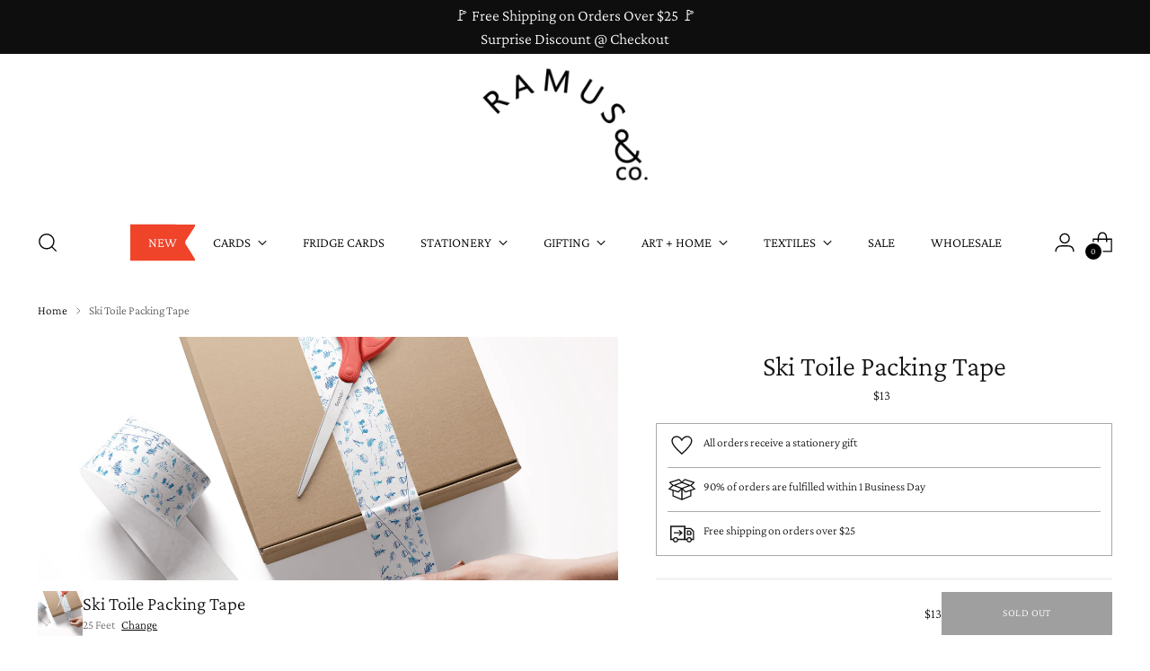

--- FILE ---
content_type: text/html; charset=utf-8
request_url: https://ramusandcompany.com/products/copy-of-autumn-foliage-masking-tape
body_size: 62117
content:
<!doctype html>

<!--
  ___                 ___           ___           ___
       /  /\                     /__/\         /  /\         /  /\
      /  /:/_                    \  \:\       /  /:/        /  /::\
     /  /:/ /\  ___     ___       \  \:\     /  /:/        /  /:/\:\
    /  /:/ /:/ /__/\   /  /\  ___  \  \:\   /  /:/  ___   /  /:/  \:\
   /__/:/ /:/  \  \:\ /  /:/ /__/\  \__\:\ /__/:/  /  /\ /__/:/ \__\:\
   \  \:\/:/    \  \:\  /:/  \  \:\ /  /:/ \  \:\ /  /:/ \  \:\ /  /:/
    \  \::/      \  \:\/:/    \  \:\  /:/   \  \:\  /:/   \  \:\  /:/
     \  \:\       \  \::/      \  \:\/:/     \  \:\/:/     \  \:\/:/
      \  \:\       \__\/        \  \::/       \  \::/       \  \::/
       \__\/                     \__\/         \__\/         \__\/

  --------------------------------------------------------------------
  #  Stiletto v3.0.1
  #  Documentation: https://fluorescent.co/help/stiletto/
  #  Purchase: https://themes.shopify.com/themes/stiletto/
  #  A product by Fluorescent: https://fluorescent.co/
  --------------------------------------------------------------------
-->

<html class="no-js" lang="en" style="--announcement-height: 1px;">
  <head>
    <meta charset="UTF-8">
    <meta http-equiv="X-UA-Compatible" content="IE=edge,chrome=1">
    <meta name="viewport" content="width=device-width,initial-scale=1">
    




  <meta name="description" content="Stand out this Holiday season with Ramus &amp;amp; Co. Packing Tape! A unique addition to the gifting / shipping process. Beautify any boring box with one of our best selling winter designs. Eco-friendly, recyclable and reinforced with fiberglass to ensure a strong seal! Simply cut, wet the tape&#39;s back with a sponge, and a">



    <link rel="canonical" href="https://ramusandcompany.com/products/copy-of-autumn-foliage-masking-tape">
    <link rel="preconnect" href="https://cdn.shopify.com" crossorigin><link rel="shortcut icon" href="//ramusandcompany.com/cdn/shop/files/favicon_red_R.png?crop=center&height=32&v=1713544708&width=32" type="image/png"><title>Ski Toile Packing Tape
&ndash; Ramus and Company, LLC</title>

    





  
  
  
  
  




<meta property="og:url" content="https://ramusandcompany.com/products/copy-of-autumn-foliage-masking-tape">
<meta property="og:site_name" content="Ramus and Company, LLC">
<meta property="og:type" content="product">
<meta property="og:title" content="Ski Toile Packing Tape">
<meta property="og:description" content="Stand out this Holiday season with Ramus &amp;amp;amp; Co. Packing Tape! A unique addition to the gifting / shipping process. Beautify any boring box with one of our best selling winter designs. Eco-friendly, recyclable and reinforced with fiberglass to ensure a strong seal! Simply cut, wet the tape&amp;#39;s back with a sponge, and a">
<meta property="og:image" content="http://ramusandcompany.com/cdn/shop/products/PT-01.jpg?v=1666286652&width=1024">
<meta property="og:image:secure_url" content="https://ramusandcompany.com/cdn/shop/products/PT-01.jpg?v=1666286652&width=1024">
<meta property="og:price:amount" content="13">
<meta property="og:price:currency" content="USD">

<meta name="twitter:title" content="Ski Toile Packing Tape">
<meta name="twitter:description" content="Stand out this Holiday season with Ramus &amp;amp;amp; Co. Packing Tape! A unique addition to the gifting / shipping process. Beautify any boring box with one of our best selling winter designs. Eco-friendly, recyclable and reinforced with fiberglass to ensure a strong seal! Simply cut, wet the tape&amp;#39;s back with a sponge, and a">
<meta name="twitter:card" content="summary_large_image">
<meta name="twitter:image" content="https://ramusandcompany.com/cdn/shop/products/PT-01.jpg?v=1666286652&width=1024">
<meta name="twitter:image:width" content="480">
<meta name="twitter:image:height" content="480">


    <script>
  console.log('Stiletto v3.0.1 by Fluorescent');

  document.documentElement.className = document.documentElement.className.replace('no-js', '');
  if (window.matchMedia(`(prefers-reduced-motion: reduce)`) === true || window.matchMedia(`(prefers-reduced-motion: reduce)`).matches === true) {
    document.documentElement.classList.add('prefers-reduced-motion');
  } else {
    document.documentElement.classList.add('do-anim');
  }

  window.theme = {
    version: 'v3.0.1',
    themeName: 'Stiletto',
    moneyFormat: "${{amount_no_decimals}}",
    strings: {
      name: "Ramus and Company, LLC",
      accessibility: {
        play_video: "Play",
        pause_video: "Pause",
        range_lower: "Lower",
        range_upper: "Upper"
      },
      product: {
        no_shipping_rates: "Shipping rate unavailable",
        country_placeholder: "Country\/Region",
        review: "Write a review"
      },
      products: {
        product: {
          unavailable: "Unavailable",
          unitPrice: "Unit price",
          unitPriceSeparator: "per",
          sku: "SKU"
        }
      },
      cart: {
        editCartNote: "Edit order notes",
        addCartNote: "Add order notes",
        quantityError: "You have the maximum number of this product in your cart"
      },
      pagination: {
        viewing: "You’re viewing {{ of }} of {{ total }}",
        products: "products",
        results: "results"
      }
    },
    routes: {
      root: "/",
      cart: {
        base: "/cart",
        add: "/cart/add",
        change: "/cart/change",
        update: "/cart/update",
        clear: "/cart/clear",
        // Manual routes until Shopify adds support
        shipping: "/cart/shipping_rates",
      },
      // Manual routes until Shopify adds support
      products: "/products",
      productRecommendations: "/recommendations/products",
      predictive_search_url: '/search/suggest',
    },
    icons: {
      chevron: "\u003cspan class=\"icon icon-new icon-chevron \"\u003e\n  \u003csvg viewBox=\"0 0 24 24\" fill=\"none\" xmlns=\"http:\/\/www.w3.org\/2000\/svg\"\u003e\u003cpath d=\"M1.875 7.438 12 17.563 22.125 7.438\" stroke=\"currentColor\" stroke-width=\"2\"\/\u003e\u003c\/svg\u003e\n\u003c\/span\u003e\n",
      close: "\u003cspan class=\"icon icon-new icon-close \"\u003e\n  \u003csvg viewBox=\"0 0 24 24\" fill=\"none\" xmlns=\"http:\/\/www.w3.org\/2000\/svg\"\u003e\u003cpath d=\"M2.66 1.34 2 .68.68 2l.66.66 1.32-1.32zm18.68 21.32.66.66L23.32 22l-.66-.66-1.32 1.32zm1.32-20 .66-.66L22 .68l-.66.66 1.32 1.32zM1.34 21.34.68 22 2 23.32l.66-.66-1.32-1.32zm0-18.68 10 10 1.32-1.32-10-10-1.32 1.32zm11.32 10 10-10-1.32-1.32-10 10 1.32 1.32zm-1.32-1.32-10 10 1.32 1.32 10-10-1.32-1.32zm0 1.32 10 10 1.32-1.32-10-10-1.32 1.32z\" fill=\"currentColor\"\/\u003e\u003c\/svg\u003e\n\u003c\/span\u003e\n",
      zoom: "\u003cspan class=\"icon icon-new icon-zoom \"\u003e\n  \u003csvg viewBox=\"0 0 24 24\" fill=\"none\" xmlns=\"http:\/\/www.w3.org\/2000\/svg\"\u003e\u003cpath d=\"M10.3,19.71c5.21,0,9.44-4.23,9.44-9.44S15.51,.83,10.3,.83,.86,5.05,.86,10.27s4.23,9.44,9.44,9.44Z\" fill=\"none\" stroke=\"currentColor\" stroke-linecap=\"round\" stroke-miterlimit=\"10\" stroke-width=\"1.63\"\/\u003e\n          \u003cpath d=\"M5.05,10.27H15.54\" fill=\"none\" stroke=\"currentColor\" stroke-miterlimit=\"10\" stroke-width=\"1.63\"\/\u003e\n          \u003cpath class=\"cross-up\" d=\"M10.3,5.02V15.51\" fill=\"none\" stroke=\"currentColor\" stroke-miterlimit=\"10\" stroke-width=\"1.63\"\/\u003e\n          \u003cpath d=\"M16.92,16.9l6.49,6.49\" fill=\"none\" stroke=\"currentColor\" stroke-miterlimit=\"10\" stroke-width=\"1.63\"\/\u003e\u003c\/svg\u003e\n\u003c\/span\u003e\n"
    },
    coreData: {
      n: "Stiletto",
      v: "v3.0.1",
    }
  }

  window.theme.searchableFields = "product_type,title,variants.title,vendor";

  
    window.theme.allCountryOptionTags = "\u003coption value=\"United States\" data-provinces=\"[[\u0026quot;Alabama\u0026quot;,\u0026quot;Alabama\u0026quot;],[\u0026quot;Alaska\u0026quot;,\u0026quot;Alaska\u0026quot;],[\u0026quot;American Samoa\u0026quot;,\u0026quot;American Samoa\u0026quot;],[\u0026quot;Arizona\u0026quot;,\u0026quot;Arizona\u0026quot;],[\u0026quot;Arkansas\u0026quot;,\u0026quot;Arkansas\u0026quot;],[\u0026quot;Armed Forces Americas\u0026quot;,\u0026quot;Armed Forces Americas\u0026quot;],[\u0026quot;Armed Forces Europe\u0026quot;,\u0026quot;Armed Forces Europe\u0026quot;],[\u0026quot;Armed Forces Pacific\u0026quot;,\u0026quot;Armed Forces Pacific\u0026quot;],[\u0026quot;California\u0026quot;,\u0026quot;California\u0026quot;],[\u0026quot;Colorado\u0026quot;,\u0026quot;Colorado\u0026quot;],[\u0026quot;Connecticut\u0026quot;,\u0026quot;Connecticut\u0026quot;],[\u0026quot;Delaware\u0026quot;,\u0026quot;Delaware\u0026quot;],[\u0026quot;District of Columbia\u0026quot;,\u0026quot;Washington DC\u0026quot;],[\u0026quot;Federated States of Micronesia\u0026quot;,\u0026quot;Micronesia\u0026quot;],[\u0026quot;Florida\u0026quot;,\u0026quot;Florida\u0026quot;],[\u0026quot;Georgia\u0026quot;,\u0026quot;Georgia\u0026quot;],[\u0026quot;Guam\u0026quot;,\u0026quot;Guam\u0026quot;],[\u0026quot;Hawaii\u0026quot;,\u0026quot;Hawaii\u0026quot;],[\u0026quot;Idaho\u0026quot;,\u0026quot;Idaho\u0026quot;],[\u0026quot;Illinois\u0026quot;,\u0026quot;Illinois\u0026quot;],[\u0026quot;Indiana\u0026quot;,\u0026quot;Indiana\u0026quot;],[\u0026quot;Iowa\u0026quot;,\u0026quot;Iowa\u0026quot;],[\u0026quot;Kansas\u0026quot;,\u0026quot;Kansas\u0026quot;],[\u0026quot;Kentucky\u0026quot;,\u0026quot;Kentucky\u0026quot;],[\u0026quot;Louisiana\u0026quot;,\u0026quot;Louisiana\u0026quot;],[\u0026quot;Maine\u0026quot;,\u0026quot;Maine\u0026quot;],[\u0026quot;Marshall Islands\u0026quot;,\u0026quot;Marshall Islands\u0026quot;],[\u0026quot;Maryland\u0026quot;,\u0026quot;Maryland\u0026quot;],[\u0026quot;Massachusetts\u0026quot;,\u0026quot;Massachusetts\u0026quot;],[\u0026quot;Michigan\u0026quot;,\u0026quot;Michigan\u0026quot;],[\u0026quot;Minnesota\u0026quot;,\u0026quot;Minnesota\u0026quot;],[\u0026quot;Mississippi\u0026quot;,\u0026quot;Mississippi\u0026quot;],[\u0026quot;Missouri\u0026quot;,\u0026quot;Missouri\u0026quot;],[\u0026quot;Montana\u0026quot;,\u0026quot;Montana\u0026quot;],[\u0026quot;Nebraska\u0026quot;,\u0026quot;Nebraska\u0026quot;],[\u0026quot;Nevada\u0026quot;,\u0026quot;Nevada\u0026quot;],[\u0026quot;New Hampshire\u0026quot;,\u0026quot;New Hampshire\u0026quot;],[\u0026quot;New Jersey\u0026quot;,\u0026quot;New Jersey\u0026quot;],[\u0026quot;New Mexico\u0026quot;,\u0026quot;New Mexico\u0026quot;],[\u0026quot;New York\u0026quot;,\u0026quot;New York\u0026quot;],[\u0026quot;North Carolina\u0026quot;,\u0026quot;North Carolina\u0026quot;],[\u0026quot;North Dakota\u0026quot;,\u0026quot;North Dakota\u0026quot;],[\u0026quot;Northern Mariana Islands\u0026quot;,\u0026quot;Northern Mariana Islands\u0026quot;],[\u0026quot;Ohio\u0026quot;,\u0026quot;Ohio\u0026quot;],[\u0026quot;Oklahoma\u0026quot;,\u0026quot;Oklahoma\u0026quot;],[\u0026quot;Oregon\u0026quot;,\u0026quot;Oregon\u0026quot;],[\u0026quot;Palau\u0026quot;,\u0026quot;Palau\u0026quot;],[\u0026quot;Pennsylvania\u0026quot;,\u0026quot;Pennsylvania\u0026quot;],[\u0026quot;Puerto Rico\u0026quot;,\u0026quot;Puerto Rico\u0026quot;],[\u0026quot;Rhode Island\u0026quot;,\u0026quot;Rhode Island\u0026quot;],[\u0026quot;South Carolina\u0026quot;,\u0026quot;South Carolina\u0026quot;],[\u0026quot;South Dakota\u0026quot;,\u0026quot;South Dakota\u0026quot;],[\u0026quot;Tennessee\u0026quot;,\u0026quot;Tennessee\u0026quot;],[\u0026quot;Texas\u0026quot;,\u0026quot;Texas\u0026quot;],[\u0026quot;Utah\u0026quot;,\u0026quot;Utah\u0026quot;],[\u0026quot;Vermont\u0026quot;,\u0026quot;Vermont\u0026quot;],[\u0026quot;Virgin Islands\u0026quot;,\u0026quot;U.S. Virgin Islands\u0026quot;],[\u0026quot;Virginia\u0026quot;,\u0026quot;Virginia\u0026quot;],[\u0026quot;Washington\u0026quot;,\u0026quot;Washington\u0026quot;],[\u0026quot;West Virginia\u0026quot;,\u0026quot;West Virginia\u0026quot;],[\u0026quot;Wisconsin\u0026quot;,\u0026quot;Wisconsin\u0026quot;],[\u0026quot;Wyoming\u0026quot;,\u0026quot;Wyoming\u0026quot;]]\"\u003eUnited States\u003c\/option\u003e\n\u003coption value=\"---\" data-provinces=\"[]\"\u003e---\u003c\/option\u003e\n\u003coption value=\"Afghanistan\" data-provinces=\"[]\"\u003eAfghanistan\u003c\/option\u003e\n\u003coption value=\"Aland Islands\" data-provinces=\"[]\"\u003eÅland Islands\u003c\/option\u003e\n\u003coption value=\"Albania\" data-provinces=\"[]\"\u003eAlbania\u003c\/option\u003e\n\u003coption value=\"Algeria\" data-provinces=\"[]\"\u003eAlgeria\u003c\/option\u003e\n\u003coption value=\"Andorra\" data-provinces=\"[]\"\u003eAndorra\u003c\/option\u003e\n\u003coption value=\"Angola\" data-provinces=\"[]\"\u003eAngola\u003c\/option\u003e\n\u003coption value=\"Anguilla\" data-provinces=\"[]\"\u003eAnguilla\u003c\/option\u003e\n\u003coption value=\"Antigua And Barbuda\" data-provinces=\"[]\"\u003eAntigua \u0026 Barbuda\u003c\/option\u003e\n\u003coption value=\"Argentina\" data-provinces=\"[[\u0026quot;Buenos Aires\u0026quot;,\u0026quot;Buenos Aires Province\u0026quot;],[\u0026quot;Catamarca\u0026quot;,\u0026quot;Catamarca\u0026quot;],[\u0026quot;Chaco\u0026quot;,\u0026quot;Chaco\u0026quot;],[\u0026quot;Chubut\u0026quot;,\u0026quot;Chubut\u0026quot;],[\u0026quot;Ciudad Autónoma de Buenos Aires\u0026quot;,\u0026quot;Buenos Aires (Autonomous City)\u0026quot;],[\u0026quot;Corrientes\u0026quot;,\u0026quot;Corrientes\u0026quot;],[\u0026quot;Córdoba\u0026quot;,\u0026quot;Córdoba\u0026quot;],[\u0026quot;Entre Ríos\u0026quot;,\u0026quot;Entre Ríos\u0026quot;],[\u0026quot;Formosa\u0026quot;,\u0026quot;Formosa\u0026quot;],[\u0026quot;Jujuy\u0026quot;,\u0026quot;Jujuy\u0026quot;],[\u0026quot;La Pampa\u0026quot;,\u0026quot;La Pampa\u0026quot;],[\u0026quot;La Rioja\u0026quot;,\u0026quot;La Rioja\u0026quot;],[\u0026quot;Mendoza\u0026quot;,\u0026quot;Mendoza\u0026quot;],[\u0026quot;Misiones\u0026quot;,\u0026quot;Misiones\u0026quot;],[\u0026quot;Neuquén\u0026quot;,\u0026quot;Neuquén\u0026quot;],[\u0026quot;Río Negro\u0026quot;,\u0026quot;Río Negro\u0026quot;],[\u0026quot;Salta\u0026quot;,\u0026quot;Salta\u0026quot;],[\u0026quot;San Juan\u0026quot;,\u0026quot;San Juan\u0026quot;],[\u0026quot;San Luis\u0026quot;,\u0026quot;San Luis\u0026quot;],[\u0026quot;Santa Cruz\u0026quot;,\u0026quot;Santa Cruz\u0026quot;],[\u0026quot;Santa Fe\u0026quot;,\u0026quot;Santa Fe\u0026quot;],[\u0026quot;Santiago Del Estero\u0026quot;,\u0026quot;Santiago del Estero\u0026quot;],[\u0026quot;Tierra Del Fuego\u0026quot;,\u0026quot;Tierra del Fuego\u0026quot;],[\u0026quot;Tucumán\u0026quot;,\u0026quot;Tucumán\u0026quot;]]\"\u003eArgentina\u003c\/option\u003e\n\u003coption value=\"Armenia\" data-provinces=\"[]\"\u003eArmenia\u003c\/option\u003e\n\u003coption value=\"Aruba\" data-provinces=\"[]\"\u003eAruba\u003c\/option\u003e\n\u003coption value=\"Ascension Island\" data-provinces=\"[]\"\u003eAscension Island\u003c\/option\u003e\n\u003coption value=\"Australia\" data-provinces=\"[[\u0026quot;Australian Capital Territory\u0026quot;,\u0026quot;Australian Capital Territory\u0026quot;],[\u0026quot;New South Wales\u0026quot;,\u0026quot;New South Wales\u0026quot;],[\u0026quot;Northern Territory\u0026quot;,\u0026quot;Northern Territory\u0026quot;],[\u0026quot;Queensland\u0026quot;,\u0026quot;Queensland\u0026quot;],[\u0026quot;South Australia\u0026quot;,\u0026quot;South Australia\u0026quot;],[\u0026quot;Tasmania\u0026quot;,\u0026quot;Tasmania\u0026quot;],[\u0026quot;Victoria\u0026quot;,\u0026quot;Victoria\u0026quot;],[\u0026quot;Western Australia\u0026quot;,\u0026quot;Western Australia\u0026quot;]]\"\u003eAustralia\u003c\/option\u003e\n\u003coption value=\"Austria\" data-provinces=\"[]\"\u003eAustria\u003c\/option\u003e\n\u003coption value=\"Azerbaijan\" data-provinces=\"[]\"\u003eAzerbaijan\u003c\/option\u003e\n\u003coption value=\"Bahamas\" data-provinces=\"[]\"\u003eBahamas\u003c\/option\u003e\n\u003coption value=\"Bahrain\" data-provinces=\"[]\"\u003eBahrain\u003c\/option\u003e\n\u003coption value=\"Bangladesh\" data-provinces=\"[]\"\u003eBangladesh\u003c\/option\u003e\n\u003coption value=\"Barbados\" data-provinces=\"[]\"\u003eBarbados\u003c\/option\u003e\n\u003coption value=\"Belarus\" data-provinces=\"[]\"\u003eBelarus\u003c\/option\u003e\n\u003coption value=\"Belgium\" data-provinces=\"[]\"\u003eBelgium\u003c\/option\u003e\n\u003coption value=\"Belize\" data-provinces=\"[]\"\u003eBelize\u003c\/option\u003e\n\u003coption value=\"Benin\" data-provinces=\"[]\"\u003eBenin\u003c\/option\u003e\n\u003coption value=\"Bermuda\" data-provinces=\"[]\"\u003eBermuda\u003c\/option\u003e\n\u003coption value=\"Bhutan\" data-provinces=\"[]\"\u003eBhutan\u003c\/option\u003e\n\u003coption value=\"Bolivia\" data-provinces=\"[]\"\u003eBolivia\u003c\/option\u003e\n\u003coption value=\"Bosnia And Herzegovina\" data-provinces=\"[]\"\u003eBosnia \u0026 Herzegovina\u003c\/option\u003e\n\u003coption value=\"Botswana\" data-provinces=\"[]\"\u003eBotswana\u003c\/option\u003e\n\u003coption value=\"Brazil\" data-provinces=\"[[\u0026quot;Acre\u0026quot;,\u0026quot;Acre\u0026quot;],[\u0026quot;Alagoas\u0026quot;,\u0026quot;Alagoas\u0026quot;],[\u0026quot;Amapá\u0026quot;,\u0026quot;Amapá\u0026quot;],[\u0026quot;Amazonas\u0026quot;,\u0026quot;Amazonas\u0026quot;],[\u0026quot;Bahia\u0026quot;,\u0026quot;Bahia\u0026quot;],[\u0026quot;Ceará\u0026quot;,\u0026quot;Ceará\u0026quot;],[\u0026quot;Distrito Federal\u0026quot;,\u0026quot;Federal District\u0026quot;],[\u0026quot;Espírito Santo\u0026quot;,\u0026quot;Espírito Santo\u0026quot;],[\u0026quot;Goiás\u0026quot;,\u0026quot;Goiás\u0026quot;],[\u0026quot;Maranhão\u0026quot;,\u0026quot;Maranhão\u0026quot;],[\u0026quot;Mato Grosso\u0026quot;,\u0026quot;Mato Grosso\u0026quot;],[\u0026quot;Mato Grosso do Sul\u0026quot;,\u0026quot;Mato Grosso do Sul\u0026quot;],[\u0026quot;Minas Gerais\u0026quot;,\u0026quot;Minas Gerais\u0026quot;],[\u0026quot;Paraná\u0026quot;,\u0026quot;Paraná\u0026quot;],[\u0026quot;Paraíba\u0026quot;,\u0026quot;Paraíba\u0026quot;],[\u0026quot;Pará\u0026quot;,\u0026quot;Pará\u0026quot;],[\u0026quot;Pernambuco\u0026quot;,\u0026quot;Pernambuco\u0026quot;],[\u0026quot;Piauí\u0026quot;,\u0026quot;Piauí\u0026quot;],[\u0026quot;Rio Grande do Norte\u0026quot;,\u0026quot;Rio Grande do Norte\u0026quot;],[\u0026quot;Rio Grande do Sul\u0026quot;,\u0026quot;Rio Grande do Sul\u0026quot;],[\u0026quot;Rio de Janeiro\u0026quot;,\u0026quot;Rio de Janeiro\u0026quot;],[\u0026quot;Rondônia\u0026quot;,\u0026quot;Rondônia\u0026quot;],[\u0026quot;Roraima\u0026quot;,\u0026quot;Roraima\u0026quot;],[\u0026quot;Santa Catarina\u0026quot;,\u0026quot;Santa Catarina\u0026quot;],[\u0026quot;Sergipe\u0026quot;,\u0026quot;Sergipe\u0026quot;],[\u0026quot;São Paulo\u0026quot;,\u0026quot;São Paulo\u0026quot;],[\u0026quot;Tocantins\u0026quot;,\u0026quot;Tocantins\u0026quot;]]\"\u003eBrazil\u003c\/option\u003e\n\u003coption value=\"British Indian Ocean Territory\" data-provinces=\"[]\"\u003eBritish Indian Ocean Territory\u003c\/option\u003e\n\u003coption value=\"Virgin Islands, British\" data-provinces=\"[]\"\u003eBritish Virgin Islands\u003c\/option\u003e\n\u003coption value=\"Brunei\" data-provinces=\"[]\"\u003eBrunei\u003c\/option\u003e\n\u003coption value=\"Bulgaria\" data-provinces=\"[]\"\u003eBulgaria\u003c\/option\u003e\n\u003coption value=\"Burkina Faso\" data-provinces=\"[]\"\u003eBurkina Faso\u003c\/option\u003e\n\u003coption value=\"Burundi\" data-provinces=\"[]\"\u003eBurundi\u003c\/option\u003e\n\u003coption value=\"Cambodia\" data-provinces=\"[]\"\u003eCambodia\u003c\/option\u003e\n\u003coption value=\"Republic of Cameroon\" data-provinces=\"[]\"\u003eCameroon\u003c\/option\u003e\n\u003coption value=\"Canada\" data-provinces=\"[[\u0026quot;Alberta\u0026quot;,\u0026quot;Alberta\u0026quot;],[\u0026quot;British Columbia\u0026quot;,\u0026quot;British Columbia\u0026quot;],[\u0026quot;Manitoba\u0026quot;,\u0026quot;Manitoba\u0026quot;],[\u0026quot;New Brunswick\u0026quot;,\u0026quot;New Brunswick\u0026quot;],[\u0026quot;Newfoundland and Labrador\u0026quot;,\u0026quot;Newfoundland and Labrador\u0026quot;],[\u0026quot;Northwest Territories\u0026quot;,\u0026quot;Northwest Territories\u0026quot;],[\u0026quot;Nova Scotia\u0026quot;,\u0026quot;Nova Scotia\u0026quot;],[\u0026quot;Nunavut\u0026quot;,\u0026quot;Nunavut\u0026quot;],[\u0026quot;Ontario\u0026quot;,\u0026quot;Ontario\u0026quot;],[\u0026quot;Prince Edward Island\u0026quot;,\u0026quot;Prince Edward Island\u0026quot;],[\u0026quot;Quebec\u0026quot;,\u0026quot;Quebec\u0026quot;],[\u0026quot;Saskatchewan\u0026quot;,\u0026quot;Saskatchewan\u0026quot;],[\u0026quot;Yukon\u0026quot;,\u0026quot;Yukon\u0026quot;]]\"\u003eCanada\u003c\/option\u003e\n\u003coption value=\"Cape Verde\" data-provinces=\"[]\"\u003eCape Verde\u003c\/option\u003e\n\u003coption value=\"Caribbean Netherlands\" data-provinces=\"[]\"\u003eCaribbean Netherlands\u003c\/option\u003e\n\u003coption value=\"Cayman Islands\" data-provinces=\"[]\"\u003eCayman Islands\u003c\/option\u003e\n\u003coption value=\"Central African Republic\" data-provinces=\"[]\"\u003eCentral African Republic\u003c\/option\u003e\n\u003coption value=\"Chad\" data-provinces=\"[]\"\u003eChad\u003c\/option\u003e\n\u003coption value=\"Chile\" data-provinces=\"[[\u0026quot;Antofagasta\u0026quot;,\u0026quot;Antofagasta\u0026quot;],[\u0026quot;Araucanía\u0026quot;,\u0026quot;Araucanía\u0026quot;],[\u0026quot;Arica and Parinacota\u0026quot;,\u0026quot;Arica y Parinacota\u0026quot;],[\u0026quot;Atacama\u0026quot;,\u0026quot;Atacama\u0026quot;],[\u0026quot;Aysén\u0026quot;,\u0026quot;Aysén\u0026quot;],[\u0026quot;Biobío\u0026quot;,\u0026quot;Bío Bío\u0026quot;],[\u0026quot;Coquimbo\u0026quot;,\u0026quot;Coquimbo\u0026quot;],[\u0026quot;Los Lagos\u0026quot;,\u0026quot;Los Lagos\u0026quot;],[\u0026quot;Los Ríos\u0026quot;,\u0026quot;Los Ríos\u0026quot;],[\u0026quot;Magallanes\u0026quot;,\u0026quot;Magallanes Region\u0026quot;],[\u0026quot;Maule\u0026quot;,\u0026quot;Maule\u0026quot;],[\u0026quot;O\u0026#39;Higgins\u0026quot;,\u0026quot;Libertador General Bernardo O’Higgins\u0026quot;],[\u0026quot;Santiago\u0026quot;,\u0026quot;Santiago Metropolitan\u0026quot;],[\u0026quot;Tarapacá\u0026quot;,\u0026quot;Tarapacá\u0026quot;],[\u0026quot;Valparaíso\u0026quot;,\u0026quot;Valparaíso\u0026quot;],[\u0026quot;Ñuble\u0026quot;,\u0026quot;Ñuble\u0026quot;]]\"\u003eChile\u003c\/option\u003e\n\u003coption value=\"China\" data-provinces=\"[[\u0026quot;Anhui\u0026quot;,\u0026quot;Anhui\u0026quot;],[\u0026quot;Beijing\u0026quot;,\u0026quot;Beijing\u0026quot;],[\u0026quot;Chongqing\u0026quot;,\u0026quot;Chongqing\u0026quot;],[\u0026quot;Fujian\u0026quot;,\u0026quot;Fujian\u0026quot;],[\u0026quot;Gansu\u0026quot;,\u0026quot;Gansu\u0026quot;],[\u0026quot;Guangdong\u0026quot;,\u0026quot;Guangdong\u0026quot;],[\u0026quot;Guangxi\u0026quot;,\u0026quot;Guangxi\u0026quot;],[\u0026quot;Guizhou\u0026quot;,\u0026quot;Guizhou\u0026quot;],[\u0026quot;Hainan\u0026quot;,\u0026quot;Hainan\u0026quot;],[\u0026quot;Hebei\u0026quot;,\u0026quot;Hebei\u0026quot;],[\u0026quot;Heilongjiang\u0026quot;,\u0026quot;Heilongjiang\u0026quot;],[\u0026quot;Henan\u0026quot;,\u0026quot;Henan\u0026quot;],[\u0026quot;Hubei\u0026quot;,\u0026quot;Hubei\u0026quot;],[\u0026quot;Hunan\u0026quot;,\u0026quot;Hunan\u0026quot;],[\u0026quot;Inner Mongolia\u0026quot;,\u0026quot;Inner Mongolia\u0026quot;],[\u0026quot;Jiangsu\u0026quot;,\u0026quot;Jiangsu\u0026quot;],[\u0026quot;Jiangxi\u0026quot;,\u0026quot;Jiangxi\u0026quot;],[\u0026quot;Jilin\u0026quot;,\u0026quot;Jilin\u0026quot;],[\u0026quot;Liaoning\u0026quot;,\u0026quot;Liaoning\u0026quot;],[\u0026quot;Ningxia\u0026quot;,\u0026quot;Ningxia\u0026quot;],[\u0026quot;Qinghai\u0026quot;,\u0026quot;Qinghai\u0026quot;],[\u0026quot;Shaanxi\u0026quot;,\u0026quot;Shaanxi\u0026quot;],[\u0026quot;Shandong\u0026quot;,\u0026quot;Shandong\u0026quot;],[\u0026quot;Shanghai\u0026quot;,\u0026quot;Shanghai\u0026quot;],[\u0026quot;Shanxi\u0026quot;,\u0026quot;Shanxi\u0026quot;],[\u0026quot;Sichuan\u0026quot;,\u0026quot;Sichuan\u0026quot;],[\u0026quot;Tianjin\u0026quot;,\u0026quot;Tianjin\u0026quot;],[\u0026quot;Xinjiang\u0026quot;,\u0026quot;Xinjiang\u0026quot;],[\u0026quot;Xizang\u0026quot;,\u0026quot;Tibet\u0026quot;],[\u0026quot;Yunnan\u0026quot;,\u0026quot;Yunnan\u0026quot;],[\u0026quot;Zhejiang\u0026quot;,\u0026quot;Zhejiang\u0026quot;]]\"\u003eChina\u003c\/option\u003e\n\u003coption value=\"Christmas Island\" data-provinces=\"[]\"\u003eChristmas Island\u003c\/option\u003e\n\u003coption value=\"Cocos (Keeling) Islands\" data-provinces=\"[]\"\u003eCocos (Keeling) Islands\u003c\/option\u003e\n\u003coption value=\"Colombia\" data-provinces=\"[[\u0026quot;Amazonas\u0026quot;,\u0026quot;Amazonas\u0026quot;],[\u0026quot;Antioquia\u0026quot;,\u0026quot;Antioquia\u0026quot;],[\u0026quot;Arauca\u0026quot;,\u0026quot;Arauca\u0026quot;],[\u0026quot;Atlántico\u0026quot;,\u0026quot;Atlántico\u0026quot;],[\u0026quot;Bogotá, D.C.\u0026quot;,\u0026quot;Capital District\u0026quot;],[\u0026quot;Bolívar\u0026quot;,\u0026quot;Bolívar\u0026quot;],[\u0026quot;Boyacá\u0026quot;,\u0026quot;Boyacá\u0026quot;],[\u0026quot;Caldas\u0026quot;,\u0026quot;Caldas\u0026quot;],[\u0026quot;Caquetá\u0026quot;,\u0026quot;Caquetá\u0026quot;],[\u0026quot;Casanare\u0026quot;,\u0026quot;Casanare\u0026quot;],[\u0026quot;Cauca\u0026quot;,\u0026quot;Cauca\u0026quot;],[\u0026quot;Cesar\u0026quot;,\u0026quot;Cesar\u0026quot;],[\u0026quot;Chocó\u0026quot;,\u0026quot;Chocó\u0026quot;],[\u0026quot;Cundinamarca\u0026quot;,\u0026quot;Cundinamarca\u0026quot;],[\u0026quot;Córdoba\u0026quot;,\u0026quot;Córdoba\u0026quot;],[\u0026quot;Guainía\u0026quot;,\u0026quot;Guainía\u0026quot;],[\u0026quot;Guaviare\u0026quot;,\u0026quot;Guaviare\u0026quot;],[\u0026quot;Huila\u0026quot;,\u0026quot;Huila\u0026quot;],[\u0026quot;La Guajira\u0026quot;,\u0026quot;La Guajira\u0026quot;],[\u0026quot;Magdalena\u0026quot;,\u0026quot;Magdalena\u0026quot;],[\u0026quot;Meta\u0026quot;,\u0026quot;Meta\u0026quot;],[\u0026quot;Nariño\u0026quot;,\u0026quot;Nariño\u0026quot;],[\u0026quot;Norte de Santander\u0026quot;,\u0026quot;Norte de Santander\u0026quot;],[\u0026quot;Putumayo\u0026quot;,\u0026quot;Putumayo\u0026quot;],[\u0026quot;Quindío\u0026quot;,\u0026quot;Quindío\u0026quot;],[\u0026quot;Risaralda\u0026quot;,\u0026quot;Risaralda\u0026quot;],[\u0026quot;San Andrés, Providencia y Santa Catalina\u0026quot;,\u0026quot;San Andrés \\u0026 Providencia\u0026quot;],[\u0026quot;Santander\u0026quot;,\u0026quot;Santander\u0026quot;],[\u0026quot;Sucre\u0026quot;,\u0026quot;Sucre\u0026quot;],[\u0026quot;Tolima\u0026quot;,\u0026quot;Tolima\u0026quot;],[\u0026quot;Valle del Cauca\u0026quot;,\u0026quot;Valle del Cauca\u0026quot;],[\u0026quot;Vaupés\u0026quot;,\u0026quot;Vaupés\u0026quot;],[\u0026quot;Vichada\u0026quot;,\u0026quot;Vichada\u0026quot;]]\"\u003eColombia\u003c\/option\u003e\n\u003coption value=\"Comoros\" data-provinces=\"[]\"\u003eComoros\u003c\/option\u003e\n\u003coption value=\"Congo\" data-provinces=\"[]\"\u003eCongo - Brazzaville\u003c\/option\u003e\n\u003coption value=\"Congo, The Democratic Republic Of The\" data-provinces=\"[]\"\u003eCongo - Kinshasa\u003c\/option\u003e\n\u003coption value=\"Cook Islands\" data-provinces=\"[]\"\u003eCook Islands\u003c\/option\u003e\n\u003coption value=\"Costa Rica\" data-provinces=\"[[\u0026quot;Alajuela\u0026quot;,\u0026quot;Alajuela\u0026quot;],[\u0026quot;Cartago\u0026quot;,\u0026quot;Cartago\u0026quot;],[\u0026quot;Guanacaste\u0026quot;,\u0026quot;Guanacaste\u0026quot;],[\u0026quot;Heredia\u0026quot;,\u0026quot;Heredia\u0026quot;],[\u0026quot;Limón\u0026quot;,\u0026quot;Limón\u0026quot;],[\u0026quot;Puntarenas\u0026quot;,\u0026quot;Puntarenas\u0026quot;],[\u0026quot;San José\u0026quot;,\u0026quot;San José\u0026quot;]]\"\u003eCosta Rica\u003c\/option\u003e\n\u003coption value=\"Croatia\" data-provinces=\"[]\"\u003eCroatia\u003c\/option\u003e\n\u003coption value=\"Curaçao\" data-provinces=\"[]\"\u003eCuraçao\u003c\/option\u003e\n\u003coption value=\"Cyprus\" data-provinces=\"[]\"\u003eCyprus\u003c\/option\u003e\n\u003coption value=\"Czech Republic\" data-provinces=\"[]\"\u003eCzechia\u003c\/option\u003e\n\u003coption value=\"Côte d'Ivoire\" data-provinces=\"[]\"\u003eCôte d’Ivoire\u003c\/option\u003e\n\u003coption value=\"Denmark\" data-provinces=\"[]\"\u003eDenmark\u003c\/option\u003e\n\u003coption value=\"Djibouti\" data-provinces=\"[]\"\u003eDjibouti\u003c\/option\u003e\n\u003coption value=\"Dominica\" data-provinces=\"[]\"\u003eDominica\u003c\/option\u003e\n\u003coption value=\"Dominican Republic\" data-provinces=\"[]\"\u003eDominican Republic\u003c\/option\u003e\n\u003coption value=\"Ecuador\" data-provinces=\"[]\"\u003eEcuador\u003c\/option\u003e\n\u003coption value=\"Egypt\" data-provinces=\"[[\u0026quot;6th of October\u0026quot;,\u0026quot;6th of October\u0026quot;],[\u0026quot;Al Sharqia\u0026quot;,\u0026quot;Al Sharqia\u0026quot;],[\u0026quot;Alexandria\u0026quot;,\u0026quot;Alexandria\u0026quot;],[\u0026quot;Aswan\u0026quot;,\u0026quot;Aswan\u0026quot;],[\u0026quot;Asyut\u0026quot;,\u0026quot;Asyut\u0026quot;],[\u0026quot;Beheira\u0026quot;,\u0026quot;Beheira\u0026quot;],[\u0026quot;Beni Suef\u0026quot;,\u0026quot;Beni Suef\u0026quot;],[\u0026quot;Cairo\u0026quot;,\u0026quot;Cairo\u0026quot;],[\u0026quot;Dakahlia\u0026quot;,\u0026quot;Dakahlia\u0026quot;],[\u0026quot;Damietta\u0026quot;,\u0026quot;Damietta\u0026quot;],[\u0026quot;Faiyum\u0026quot;,\u0026quot;Faiyum\u0026quot;],[\u0026quot;Gharbia\u0026quot;,\u0026quot;Gharbia\u0026quot;],[\u0026quot;Giza\u0026quot;,\u0026quot;Giza\u0026quot;],[\u0026quot;Helwan\u0026quot;,\u0026quot;Helwan\u0026quot;],[\u0026quot;Ismailia\u0026quot;,\u0026quot;Ismailia\u0026quot;],[\u0026quot;Kafr el-Sheikh\u0026quot;,\u0026quot;Kafr el-Sheikh\u0026quot;],[\u0026quot;Luxor\u0026quot;,\u0026quot;Luxor\u0026quot;],[\u0026quot;Matrouh\u0026quot;,\u0026quot;Matrouh\u0026quot;],[\u0026quot;Minya\u0026quot;,\u0026quot;Minya\u0026quot;],[\u0026quot;Monufia\u0026quot;,\u0026quot;Monufia\u0026quot;],[\u0026quot;New Valley\u0026quot;,\u0026quot;New Valley\u0026quot;],[\u0026quot;North Sinai\u0026quot;,\u0026quot;North Sinai\u0026quot;],[\u0026quot;Port Said\u0026quot;,\u0026quot;Port Said\u0026quot;],[\u0026quot;Qalyubia\u0026quot;,\u0026quot;Qalyubia\u0026quot;],[\u0026quot;Qena\u0026quot;,\u0026quot;Qena\u0026quot;],[\u0026quot;Red Sea\u0026quot;,\u0026quot;Red Sea\u0026quot;],[\u0026quot;Sohag\u0026quot;,\u0026quot;Sohag\u0026quot;],[\u0026quot;South Sinai\u0026quot;,\u0026quot;South Sinai\u0026quot;],[\u0026quot;Suez\u0026quot;,\u0026quot;Suez\u0026quot;]]\"\u003eEgypt\u003c\/option\u003e\n\u003coption value=\"El Salvador\" data-provinces=\"[[\u0026quot;Ahuachapán\u0026quot;,\u0026quot;Ahuachapán\u0026quot;],[\u0026quot;Cabañas\u0026quot;,\u0026quot;Cabañas\u0026quot;],[\u0026quot;Chalatenango\u0026quot;,\u0026quot;Chalatenango\u0026quot;],[\u0026quot;Cuscatlán\u0026quot;,\u0026quot;Cuscatlán\u0026quot;],[\u0026quot;La Libertad\u0026quot;,\u0026quot;La Libertad\u0026quot;],[\u0026quot;La Paz\u0026quot;,\u0026quot;La Paz\u0026quot;],[\u0026quot;La Unión\u0026quot;,\u0026quot;La Unión\u0026quot;],[\u0026quot;Morazán\u0026quot;,\u0026quot;Morazán\u0026quot;],[\u0026quot;San Miguel\u0026quot;,\u0026quot;San Miguel\u0026quot;],[\u0026quot;San Salvador\u0026quot;,\u0026quot;San Salvador\u0026quot;],[\u0026quot;San Vicente\u0026quot;,\u0026quot;San Vicente\u0026quot;],[\u0026quot;Santa Ana\u0026quot;,\u0026quot;Santa Ana\u0026quot;],[\u0026quot;Sonsonate\u0026quot;,\u0026quot;Sonsonate\u0026quot;],[\u0026quot;Usulután\u0026quot;,\u0026quot;Usulután\u0026quot;]]\"\u003eEl Salvador\u003c\/option\u003e\n\u003coption value=\"Equatorial Guinea\" data-provinces=\"[]\"\u003eEquatorial Guinea\u003c\/option\u003e\n\u003coption value=\"Eritrea\" data-provinces=\"[]\"\u003eEritrea\u003c\/option\u003e\n\u003coption value=\"Estonia\" data-provinces=\"[]\"\u003eEstonia\u003c\/option\u003e\n\u003coption value=\"Eswatini\" data-provinces=\"[]\"\u003eEswatini\u003c\/option\u003e\n\u003coption value=\"Ethiopia\" data-provinces=\"[]\"\u003eEthiopia\u003c\/option\u003e\n\u003coption value=\"Falkland Islands (Malvinas)\" data-provinces=\"[]\"\u003eFalkland Islands\u003c\/option\u003e\n\u003coption value=\"Faroe Islands\" data-provinces=\"[]\"\u003eFaroe Islands\u003c\/option\u003e\n\u003coption value=\"Fiji\" data-provinces=\"[]\"\u003eFiji\u003c\/option\u003e\n\u003coption value=\"Finland\" data-provinces=\"[]\"\u003eFinland\u003c\/option\u003e\n\u003coption value=\"France\" data-provinces=\"[]\"\u003eFrance\u003c\/option\u003e\n\u003coption value=\"French Guiana\" data-provinces=\"[]\"\u003eFrench Guiana\u003c\/option\u003e\n\u003coption value=\"French Polynesia\" data-provinces=\"[]\"\u003eFrench Polynesia\u003c\/option\u003e\n\u003coption value=\"French Southern Territories\" data-provinces=\"[]\"\u003eFrench Southern Territories\u003c\/option\u003e\n\u003coption value=\"Gabon\" data-provinces=\"[]\"\u003eGabon\u003c\/option\u003e\n\u003coption value=\"Gambia\" data-provinces=\"[]\"\u003eGambia\u003c\/option\u003e\n\u003coption value=\"Georgia\" data-provinces=\"[]\"\u003eGeorgia\u003c\/option\u003e\n\u003coption value=\"Germany\" data-provinces=\"[]\"\u003eGermany\u003c\/option\u003e\n\u003coption value=\"Ghana\" data-provinces=\"[]\"\u003eGhana\u003c\/option\u003e\n\u003coption value=\"Gibraltar\" data-provinces=\"[]\"\u003eGibraltar\u003c\/option\u003e\n\u003coption value=\"Greece\" data-provinces=\"[]\"\u003eGreece\u003c\/option\u003e\n\u003coption value=\"Greenland\" data-provinces=\"[]\"\u003eGreenland\u003c\/option\u003e\n\u003coption value=\"Grenada\" data-provinces=\"[]\"\u003eGrenada\u003c\/option\u003e\n\u003coption value=\"Guadeloupe\" data-provinces=\"[]\"\u003eGuadeloupe\u003c\/option\u003e\n\u003coption value=\"Guatemala\" data-provinces=\"[[\u0026quot;Alta Verapaz\u0026quot;,\u0026quot;Alta Verapaz\u0026quot;],[\u0026quot;Baja Verapaz\u0026quot;,\u0026quot;Baja Verapaz\u0026quot;],[\u0026quot;Chimaltenango\u0026quot;,\u0026quot;Chimaltenango\u0026quot;],[\u0026quot;Chiquimula\u0026quot;,\u0026quot;Chiquimula\u0026quot;],[\u0026quot;El Progreso\u0026quot;,\u0026quot;El Progreso\u0026quot;],[\u0026quot;Escuintla\u0026quot;,\u0026quot;Escuintla\u0026quot;],[\u0026quot;Guatemala\u0026quot;,\u0026quot;Guatemala\u0026quot;],[\u0026quot;Huehuetenango\u0026quot;,\u0026quot;Huehuetenango\u0026quot;],[\u0026quot;Izabal\u0026quot;,\u0026quot;Izabal\u0026quot;],[\u0026quot;Jalapa\u0026quot;,\u0026quot;Jalapa\u0026quot;],[\u0026quot;Jutiapa\u0026quot;,\u0026quot;Jutiapa\u0026quot;],[\u0026quot;Petén\u0026quot;,\u0026quot;Petén\u0026quot;],[\u0026quot;Quetzaltenango\u0026quot;,\u0026quot;Quetzaltenango\u0026quot;],[\u0026quot;Quiché\u0026quot;,\u0026quot;Quiché\u0026quot;],[\u0026quot;Retalhuleu\u0026quot;,\u0026quot;Retalhuleu\u0026quot;],[\u0026quot;Sacatepéquez\u0026quot;,\u0026quot;Sacatepéquez\u0026quot;],[\u0026quot;San Marcos\u0026quot;,\u0026quot;San Marcos\u0026quot;],[\u0026quot;Santa Rosa\u0026quot;,\u0026quot;Santa Rosa\u0026quot;],[\u0026quot;Sololá\u0026quot;,\u0026quot;Sololá\u0026quot;],[\u0026quot;Suchitepéquez\u0026quot;,\u0026quot;Suchitepéquez\u0026quot;],[\u0026quot;Totonicapán\u0026quot;,\u0026quot;Totonicapán\u0026quot;],[\u0026quot;Zacapa\u0026quot;,\u0026quot;Zacapa\u0026quot;]]\"\u003eGuatemala\u003c\/option\u003e\n\u003coption value=\"Guernsey\" data-provinces=\"[]\"\u003eGuernsey\u003c\/option\u003e\n\u003coption value=\"Guinea\" data-provinces=\"[]\"\u003eGuinea\u003c\/option\u003e\n\u003coption value=\"Guinea Bissau\" data-provinces=\"[]\"\u003eGuinea-Bissau\u003c\/option\u003e\n\u003coption value=\"Guyana\" data-provinces=\"[]\"\u003eGuyana\u003c\/option\u003e\n\u003coption value=\"Haiti\" data-provinces=\"[]\"\u003eHaiti\u003c\/option\u003e\n\u003coption value=\"Honduras\" data-provinces=\"[]\"\u003eHonduras\u003c\/option\u003e\n\u003coption value=\"Hong Kong\" data-provinces=\"[[\u0026quot;Hong Kong Island\u0026quot;,\u0026quot;Hong Kong Island\u0026quot;],[\u0026quot;Kowloon\u0026quot;,\u0026quot;Kowloon\u0026quot;],[\u0026quot;New Territories\u0026quot;,\u0026quot;New Territories\u0026quot;]]\"\u003eHong Kong SAR\u003c\/option\u003e\n\u003coption value=\"Hungary\" data-provinces=\"[]\"\u003eHungary\u003c\/option\u003e\n\u003coption value=\"Iceland\" data-provinces=\"[]\"\u003eIceland\u003c\/option\u003e\n\u003coption value=\"India\" data-provinces=\"[[\u0026quot;Andaman and Nicobar Islands\u0026quot;,\u0026quot;Andaman and Nicobar Islands\u0026quot;],[\u0026quot;Andhra Pradesh\u0026quot;,\u0026quot;Andhra Pradesh\u0026quot;],[\u0026quot;Arunachal Pradesh\u0026quot;,\u0026quot;Arunachal Pradesh\u0026quot;],[\u0026quot;Assam\u0026quot;,\u0026quot;Assam\u0026quot;],[\u0026quot;Bihar\u0026quot;,\u0026quot;Bihar\u0026quot;],[\u0026quot;Chandigarh\u0026quot;,\u0026quot;Chandigarh\u0026quot;],[\u0026quot;Chhattisgarh\u0026quot;,\u0026quot;Chhattisgarh\u0026quot;],[\u0026quot;Dadra and Nagar Haveli\u0026quot;,\u0026quot;Dadra and Nagar Haveli\u0026quot;],[\u0026quot;Daman and Diu\u0026quot;,\u0026quot;Daman and Diu\u0026quot;],[\u0026quot;Delhi\u0026quot;,\u0026quot;Delhi\u0026quot;],[\u0026quot;Goa\u0026quot;,\u0026quot;Goa\u0026quot;],[\u0026quot;Gujarat\u0026quot;,\u0026quot;Gujarat\u0026quot;],[\u0026quot;Haryana\u0026quot;,\u0026quot;Haryana\u0026quot;],[\u0026quot;Himachal Pradesh\u0026quot;,\u0026quot;Himachal Pradesh\u0026quot;],[\u0026quot;Jammu and Kashmir\u0026quot;,\u0026quot;Jammu and Kashmir\u0026quot;],[\u0026quot;Jharkhand\u0026quot;,\u0026quot;Jharkhand\u0026quot;],[\u0026quot;Karnataka\u0026quot;,\u0026quot;Karnataka\u0026quot;],[\u0026quot;Kerala\u0026quot;,\u0026quot;Kerala\u0026quot;],[\u0026quot;Ladakh\u0026quot;,\u0026quot;Ladakh\u0026quot;],[\u0026quot;Lakshadweep\u0026quot;,\u0026quot;Lakshadweep\u0026quot;],[\u0026quot;Madhya Pradesh\u0026quot;,\u0026quot;Madhya Pradesh\u0026quot;],[\u0026quot;Maharashtra\u0026quot;,\u0026quot;Maharashtra\u0026quot;],[\u0026quot;Manipur\u0026quot;,\u0026quot;Manipur\u0026quot;],[\u0026quot;Meghalaya\u0026quot;,\u0026quot;Meghalaya\u0026quot;],[\u0026quot;Mizoram\u0026quot;,\u0026quot;Mizoram\u0026quot;],[\u0026quot;Nagaland\u0026quot;,\u0026quot;Nagaland\u0026quot;],[\u0026quot;Odisha\u0026quot;,\u0026quot;Odisha\u0026quot;],[\u0026quot;Puducherry\u0026quot;,\u0026quot;Puducherry\u0026quot;],[\u0026quot;Punjab\u0026quot;,\u0026quot;Punjab\u0026quot;],[\u0026quot;Rajasthan\u0026quot;,\u0026quot;Rajasthan\u0026quot;],[\u0026quot;Sikkim\u0026quot;,\u0026quot;Sikkim\u0026quot;],[\u0026quot;Tamil Nadu\u0026quot;,\u0026quot;Tamil Nadu\u0026quot;],[\u0026quot;Telangana\u0026quot;,\u0026quot;Telangana\u0026quot;],[\u0026quot;Tripura\u0026quot;,\u0026quot;Tripura\u0026quot;],[\u0026quot;Uttar Pradesh\u0026quot;,\u0026quot;Uttar Pradesh\u0026quot;],[\u0026quot;Uttarakhand\u0026quot;,\u0026quot;Uttarakhand\u0026quot;],[\u0026quot;West Bengal\u0026quot;,\u0026quot;West Bengal\u0026quot;]]\"\u003eIndia\u003c\/option\u003e\n\u003coption value=\"Indonesia\" data-provinces=\"[[\u0026quot;Aceh\u0026quot;,\u0026quot;Aceh\u0026quot;],[\u0026quot;Bali\u0026quot;,\u0026quot;Bali\u0026quot;],[\u0026quot;Bangka Belitung\u0026quot;,\u0026quot;Bangka–Belitung Islands\u0026quot;],[\u0026quot;Banten\u0026quot;,\u0026quot;Banten\u0026quot;],[\u0026quot;Bengkulu\u0026quot;,\u0026quot;Bengkulu\u0026quot;],[\u0026quot;Gorontalo\u0026quot;,\u0026quot;Gorontalo\u0026quot;],[\u0026quot;Jakarta\u0026quot;,\u0026quot;Jakarta\u0026quot;],[\u0026quot;Jambi\u0026quot;,\u0026quot;Jambi\u0026quot;],[\u0026quot;Jawa Barat\u0026quot;,\u0026quot;West Java\u0026quot;],[\u0026quot;Jawa Tengah\u0026quot;,\u0026quot;Central Java\u0026quot;],[\u0026quot;Jawa Timur\u0026quot;,\u0026quot;East Java\u0026quot;],[\u0026quot;Kalimantan Barat\u0026quot;,\u0026quot;West Kalimantan\u0026quot;],[\u0026quot;Kalimantan Selatan\u0026quot;,\u0026quot;South Kalimantan\u0026quot;],[\u0026quot;Kalimantan Tengah\u0026quot;,\u0026quot;Central Kalimantan\u0026quot;],[\u0026quot;Kalimantan Timur\u0026quot;,\u0026quot;East Kalimantan\u0026quot;],[\u0026quot;Kalimantan Utara\u0026quot;,\u0026quot;North Kalimantan\u0026quot;],[\u0026quot;Kepulauan Riau\u0026quot;,\u0026quot;Riau Islands\u0026quot;],[\u0026quot;Lampung\u0026quot;,\u0026quot;Lampung\u0026quot;],[\u0026quot;Maluku\u0026quot;,\u0026quot;Maluku\u0026quot;],[\u0026quot;Maluku Utara\u0026quot;,\u0026quot;North Maluku\u0026quot;],[\u0026quot;North Sumatra\u0026quot;,\u0026quot;North Sumatra\u0026quot;],[\u0026quot;Nusa Tenggara Barat\u0026quot;,\u0026quot;West Nusa Tenggara\u0026quot;],[\u0026quot;Nusa Tenggara Timur\u0026quot;,\u0026quot;East Nusa Tenggara\u0026quot;],[\u0026quot;Papua\u0026quot;,\u0026quot;Papua\u0026quot;],[\u0026quot;Papua Barat\u0026quot;,\u0026quot;West Papua\u0026quot;],[\u0026quot;Riau\u0026quot;,\u0026quot;Riau\u0026quot;],[\u0026quot;South Sumatra\u0026quot;,\u0026quot;South Sumatra\u0026quot;],[\u0026quot;Sulawesi Barat\u0026quot;,\u0026quot;West Sulawesi\u0026quot;],[\u0026quot;Sulawesi Selatan\u0026quot;,\u0026quot;South Sulawesi\u0026quot;],[\u0026quot;Sulawesi Tengah\u0026quot;,\u0026quot;Central Sulawesi\u0026quot;],[\u0026quot;Sulawesi Tenggara\u0026quot;,\u0026quot;Southeast Sulawesi\u0026quot;],[\u0026quot;Sulawesi Utara\u0026quot;,\u0026quot;North Sulawesi\u0026quot;],[\u0026quot;West Sumatra\u0026quot;,\u0026quot;West Sumatra\u0026quot;],[\u0026quot;Yogyakarta\u0026quot;,\u0026quot;Yogyakarta\u0026quot;]]\"\u003eIndonesia\u003c\/option\u003e\n\u003coption value=\"Iraq\" data-provinces=\"[]\"\u003eIraq\u003c\/option\u003e\n\u003coption value=\"Ireland\" data-provinces=\"[[\u0026quot;Carlow\u0026quot;,\u0026quot;Carlow\u0026quot;],[\u0026quot;Cavan\u0026quot;,\u0026quot;Cavan\u0026quot;],[\u0026quot;Clare\u0026quot;,\u0026quot;Clare\u0026quot;],[\u0026quot;Cork\u0026quot;,\u0026quot;Cork\u0026quot;],[\u0026quot;Donegal\u0026quot;,\u0026quot;Donegal\u0026quot;],[\u0026quot;Dublin\u0026quot;,\u0026quot;Dublin\u0026quot;],[\u0026quot;Galway\u0026quot;,\u0026quot;Galway\u0026quot;],[\u0026quot;Kerry\u0026quot;,\u0026quot;Kerry\u0026quot;],[\u0026quot;Kildare\u0026quot;,\u0026quot;Kildare\u0026quot;],[\u0026quot;Kilkenny\u0026quot;,\u0026quot;Kilkenny\u0026quot;],[\u0026quot;Laois\u0026quot;,\u0026quot;Laois\u0026quot;],[\u0026quot;Leitrim\u0026quot;,\u0026quot;Leitrim\u0026quot;],[\u0026quot;Limerick\u0026quot;,\u0026quot;Limerick\u0026quot;],[\u0026quot;Longford\u0026quot;,\u0026quot;Longford\u0026quot;],[\u0026quot;Louth\u0026quot;,\u0026quot;Louth\u0026quot;],[\u0026quot;Mayo\u0026quot;,\u0026quot;Mayo\u0026quot;],[\u0026quot;Meath\u0026quot;,\u0026quot;Meath\u0026quot;],[\u0026quot;Monaghan\u0026quot;,\u0026quot;Monaghan\u0026quot;],[\u0026quot;Offaly\u0026quot;,\u0026quot;Offaly\u0026quot;],[\u0026quot;Roscommon\u0026quot;,\u0026quot;Roscommon\u0026quot;],[\u0026quot;Sligo\u0026quot;,\u0026quot;Sligo\u0026quot;],[\u0026quot;Tipperary\u0026quot;,\u0026quot;Tipperary\u0026quot;],[\u0026quot;Waterford\u0026quot;,\u0026quot;Waterford\u0026quot;],[\u0026quot;Westmeath\u0026quot;,\u0026quot;Westmeath\u0026quot;],[\u0026quot;Wexford\u0026quot;,\u0026quot;Wexford\u0026quot;],[\u0026quot;Wicklow\u0026quot;,\u0026quot;Wicklow\u0026quot;]]\"\u003eIreland\u003c\/option\u003e\n\u003coption value=\"Isle Of Man\" data-provinces=\"[]\"\u003eIsle of Man\u003c\/option\u003e\n\u003coption value=\"Israel\" data-provinces=\"[]\"\u003eIsrael\u003c\/option\u003e\n\u003coption value=\"Italy\" data-provinces=\"[[\u0026quot;Agrigento\u0026quot;,\u0026quot;Agrigento\u0026quot;],[\u0026quot;Alessandria\u0026quot;,\u0026quot;Alessandria\u0026quot;],[\u0026quot;Ancona\u0026quot;,\u0026quot;Ancona\u0026quot;],[\u0026quot;Aosta\u0026quot;,\u0026quot;Aosta Valley\u0026quot;],[\u0026quot;Arezzo\u0026quot;,\u0026quot;Arezzo\u0026quot;],[\u0026quot;Ascoli Piceno\u0026quot;,\u0026quot;Ascoli Piceno\u0026quot;],[\u0026quot;Asti\u0026quot;,\u0026quot;Asti\u0026quot;],[\u0026quot;Avellino\u0026quot;,\u0026quot;Avellino\u0026quot;],[\u0026quot;Bari\u0026quot;,\u0026quot;Bari\u0026quot;],[\u0026quot;Barletta-Andria-Trani\u0026quot;,\u0026quot;Barletta-Andria-Trani\u0026quot;],[\u0026quot;Belluno\u0026quot;,\u0026quot;Belluno\u0026quot;],[\u0026quot;Benevento\u0026quot;,\u0026quot;Benevento\u0026quot;],[\u0026quot;Bergamo\u0026quot;,\u0026quot;Bergamo\u0026quot;],[\u0026quot;Biella\u0026quot;,\u0026quot;Biella\u0026quot;],[\u0026quot;Bologna\u0026quot;,\u0026quot;Bologna\u0026quot;],[\u0026quot;Bolzano\u0026quot;,\u0026quot;South Tyrol\u0026quot;],[\u0026quot;Brescia\u0026quot;,\u0026quot;Brescia\u0026quot;],[\u0026quot;Brindisi\u0026quot;,\u0026quot;Brindisi\u0026quot;],[\u0026quot;Cagliari\u0026quot;,\u0026quot;Cagliari\u0026quot;],[\u0026quot;Caltanissetta\u0026quot;,\u0026quot;Caltanissetta\u0026quot;],[\u0026quot;Campobasso\u0026quot;,\u0026quot;Campobasso\u0026quot;],[\u0026quot;Carbonia-Iglesias\u0026quot;,\u0026quot;Carbonia-Iglesias\u0026quot;],[\u0026quot;Caserta\u0026quot;,\u0026quot;Caserta\u0026quot;],[\u0026quot;Catania\u0026quot;,\u0026quot;Catania\u0026quot;],[\u0026quot;Catanzaro\u0026quot;,\u0026quot;Catanzaro\u0026quot;],[\u0026quot;Chieti\u0026quot;,\u0026quot;Chieti\u0026quot;],[\u0026quot;Como\u0026quot;,\u0026quot;Como\u0026quot;],[\u0026quot;Cosenza\u0026quot;,\u0026quot;Cosenza\u0026quot;],[\u0026quot;Cremona\u0026quot;,\u0026quot;Cremona\u0026quot;],[\u0026quot;Crotone\u0026quot;,\u0026quot;Crotone\u0026quot;],[\u0026quot;Cuneo\u0026quot;,\u0026quot;Cuneo\u0026quot;],[\u0026quot;Enna\u0026quot;,\u0026quot;Enna\u0026quot;],[\u0026quot;Fermo\u0026quot;,\u0026quot;Fermo\u0026quot;],[\u0026quot;Ferrara\u0026quot;,\u0026quot;Ferrara\u0026quot;],[\u0026quot;Firenze\u0026quot;,\u0026quot;Florence\u0026quot;],[\u0026quot;Foggia\u0026quot;,\u0026quot;Foggia\u0026quot;],[\u0026quot;Forlì-Cesena\u0026quot;,\u0026quot;Forlì-Cesena\u0026quot;],[\u0026quot;Frosinone\u0026quot;,\u0026quot;Frosinone\u0026quot;],[\u0026quot;Genova\u0026quot;,\u0026quot;Genoa\u0026quot;],[\u0026quot;Gorizia\u0026quot;,\u0026quot;Gorizia\u0026quot;],[\u0026quot;Grosseto\u0026quot;,\u0026quot;Grosseto\u0026quot;],[\u0026quot;Imperia\u0026quot;,\u0026quot;Imperia\u0026quot;],[\u0026quot;Isernia\u0026quot;,\u0026quot;Isernia\u0026quot;],[\u0026quot;L\u0026#39;Aquila\u0026quot;,\u0026quot;L’Aquila\u0026quot;],[\u0026quot;La Spezia\u0026quot;,\u0026quot;La Spezia\u0026quot;],[\u0026quot;Latina\u0026quot;,\u0026quot;Latina\u0026quot;],[\u0026quot;Lecce\u0026quot;,\u0026quot;Lecce\u0026quot;],[\u0026quot;Lecco\u0026quot;,\u0026quot;Lecco\u0026quot;],[\u0026quot;Livorno\u0026quot;,\u0026quot;Livorno\u0026quot;],[\u0026quot;Lodi\u0026quot;,\u0026quot;Lodi\u0026quot;],[\u0026quot;Lucca\u0026quot;,\u0026quot;Lucca\u0026quot;],[\u0026quot;Macerata\u0026quot;,\u0026quot;Macerata\u0026quot;],[\u0026quot;Mantova\u0026quot;,\u0026quot;Mantua\u0026quot;],[\u0026quot;Massa-Carrara\u0026quot;,\u0026quot;Massa and Carrara\u0026quot;],[\u0026quot;Matera\u0026quot;,\u0026quot;Matera\u0026quot;],[\u0026quot;Medio Campidano\u0026quot;,\u0026quot;Medio Campidano\u0026quot;],[\u0026quot;Messina\u0026quot;,\u0026quot;Messina\u0026quot;],[\u0026quot;Milano\u0026quot;,\u0026quot;Milan\u0026quot;],[\u0026quot;Modena\u0026quot;,\u0026quot;Modena\u0026quot;],[\u0026quot;Monza e Brianza\u0026quot;,\u0026quot;Monza and Brianza\u0026quot;],[\u0026quot;Napoli\u0026quot;,\u0026quot;Naples\u0026quot;],[\u0026quot;Novara\u0026quot;,\u0026quot;Novara\u0026quot;],[\u0026quot;Nuoro\u0026quot;,\u0026quot;Nuoro\u0026quot;],[\u0026quot;Ogliastra\u0026quot;,\u0026quot;Ogliastra\u0026quot;],[\u0026quot;Olbia-Tempio\u0026quot;,\u0026quot;Olbia-Tempio\u0026quot;],[\u0026quot;Oristano\u0026quot;,\u0026quot;Oristano\u0026quot;],[\u0026quot;Padova\u0026quot;,\u0026quot;Padua\u0026quot;],[\u0026quot;Palermo\u0026quot;,\u0026quot;Palermo\u0026quot;],[\u0026quot;Parma\u0026quot;,\u0026quot;Parma\u0026quot;],[\u0026quot;Pavia\u0026quot;,\u0026quot;Pavia\u0026quot;],[\u0026quot;Perugia\u0026quot;,\u0026quot;Perugia\u0026quot;],[\u0026quot;Pesaro e Urbino\u0026quot;,\u0026quot;Pesaro and Urbino\u0026quot;],[\u0026quot;Pescara\u0026quot;,\u0026quot;Pescara\u0026quot;],[\u0026quot;Piacenza\u0026quot;,\u0026quot;Piacenza\u0026quot;],[\u0026quot;Pisa\u0026quot;,\u0026quot;Pisa\u0026quot;],[\u0026quot;Pistoia\u0026quot;,\u0026quot;Pistoia\u0026quot;],[\u0026quot;Pordenone\u0026quot;,\u0026quot;Pordenone\u0026quot;],[\u0026quot;Potenza\u0026quot;,\u0026quot;Potenza\u0026quot;],[\u0026quot;Prato\u0026quot;,\u0026quot;Prato\u0026quot;],[\u0026quot;Ragusa\u0026quot;,\u0026quot;Ragusa\u0026quot;],[\u0026quot;Ravenna\u0026quot;,\u0026quot;Ravenna\u0026quot;],[\u0026quot;Reggio Calabria\u0026quot;,\u0026quot;Reggio Calabria\u0026quot;],[\u0026quot;Reggio Emilia\u0026quot;,\u0026quot;Reggio Emilia\u0026quot;],[\u0026quot;Rieti\u0026quot;,\u0026quot;Rieti\u0026quot;],[\u0026quot;Rimini\u0026quot;,\u0026quot;Rimini\u0026quot;],[\u0026quot;Roma\u0026quot;,\u0026quot;Rome\u0026quot;],[\u0026quot;Rovigo\u0026quot;,\u0026quot;Rovigo\u0026quot;],[\u0026quot;Salerno\u0026quot;,\u0026quot;Salerno\u0026quot;],[\u0026quot;Sassari\u0026quot;,\u0026quot;Sassari\u0026quot;],[\u0026quot;Savona\u0026quot;,\u0026quot;Savona\u0026quot;],[\u0026quot;Siena\u0026quot;,\u0026quot;Siena\u0026quot;],[\u0026quot;Siracusa\u0026quot;,\u0026quot;Syracuse\u0026quot;],[\u0026quot;Sondrio\u0026quot;,\u0026quot;Sondrio\u0026quot;],[\u0026quot;Taranto\u0026quot;,\u0026quot;Taranto\u0026quot;],[\u0026quot;Teramo\u0026quot;,\u0026quot;Teramo\u0026quot;],[\u0026quot;Terni\u0026quot;,\u0026quot;Terni\u0026quot;],[\u0026quot;Torino\u0026quot;,\u0026quot;Turin\u0026quot;],[\u0026quot;Trapani\u0026quot;,\u0026quot;Trapani\u0026quot;],[\u0026quot;Trento\u0026quot;,\u0026quot;Trentino\u0026quot;],[\u0026quot;Treviso\u0026quot;,\u0026quot;Treviso\u0026quot;],[\u0026quot;Trieste\u0026quot;,\u0026quot;Trieste\u0026quot;],[\u0026quot;Udine\u0026quot;,\u0026quot;Udine\u0026quot;],[\u0026quot;Varese\u0026quot;,\u0026quot;Varese\u0026quot;],[\u0026quot;Venezia\u0026quot;,\u0026quot;Venice\u0026quot;],[\u0026quot;Verbano-Cusio-Ossola\u0026quot;,\u0026quot;Verbano-Cusio-Ossola\u0026quot;],[\u0026quot;Vercelli\u0026quot;,\u0026quot;Vercelli\u0026quot;],[\u0026quot;Verona\u0026quot;,\u0026quot;Verona\u0026quot;],[\u0026quot;Vibo Valentia\u0026quot;,\u0026quot;Vibo Valentia\u0026quot;],[\u0026quot;Vicenza\u0026quot;,\u0026quot;Vicenza\u0026quot;],[\u0026quot;Viterbo\u0026quot;,\u0026quot;Viterbo\u0026quot;]]\"\u003eItaly\u003c\/option\u003e\n\u003coption value=\"Jamaica\" data-provinces=\"[]\"\u003eJamaica\u003c\/option\u003e\n\u003coption value=\"Japan\" data-provinces=\"[[\u0026quot;Aichi\u0026quot;,\u0026quot;Aichi\u0026quot;],[\u0026quot;Akita\u0026quot;,\u0026quot;Akita\u0026quot;],[\u0026quot;Aomori\u0026quot;,\u0026quot;Aomori\u0026quot;],[\u0026quot;Chiba\u0026quot;,\u0026quot;Chiba\u0026quot;],[\u0026quot;Ehime\u0026quot;,\u0026quot;Ehime\u0026quot;],[\u0026quot;Fukui\u0026quot;,\u0026quot;Fukui\u0026quot;],[\u0026quot;Fukuoka\u0026quot;,\u0026quot;Fukuoka\u0026quot;],[\u0026quot;Fukushima\u0026quot;,\u0026quot;Fukushima\u0026quot;],[\u0026quot;Gifu\u0026quot;,\u0026quot;Gifu\u0026quot;],[\u0026quot;Gunma\u0026quot;,\u0026quot;Gunma\u0026quot;],[\u0026quot;Hiroshima\u0026quot;,\u0026quot;Hiroshima\u0026quot;],[\u0026quot;Hokkaidō\u0026quot;,\u0026quot;Hokkaido\u0026quot;],[\u0026quot;Hyōgo\u0026quot;,\u0026quot;Hyogo\u0026quot;],[\u0026quot;Ibaraki\u0026quot;,\u0026quot;Ibaraki\u0026quot;],[\u0026quot;Ishikawa\u0026quot;,\u0026quot;Ishikawa\u0026quot;],[\u0026quot;Iwate\u0026quot;,\u0026quot;Iwate\u0026quot;],[\u0026quot;Kagawa\u0026quot;,\u0026quot;Kagawa\u0026quot;],[\u0026quot;Kagoshima\u0026quot;,\u0026quot;Kagoshima\u0026quot;],[\u0026quot;Kanagawa\u0026quot;,\u0026quot;Kanagawa\u0026quot;],[\u0026quot;Kumamoto\u0026quot;,\u0026quot;Kumamoto\u0026quot;],[\u0026quot;Kyōto\u0026quot;,\u0026quot;Kyoto\u0026quot;],[\u0026quot;Kōchi\u0026quot;,\u0026quot;Kochi\u0026quot;],[\u0026quot;Mie\u0026quot;,\u0026quot;Mie\u0026quot;],[\u0026quot;Miyagi\u0026quot;,\u0026quot;Miyagi\u0026quot;],[\u0026quot;Miyazaki\u0026quot;,\u0026quot;Miyazaki\u0026quot;],[\u0026quot;Nagano\u0026quot;,\u0026quot;Nagano\u0026quot;],[\u0026quot;Nagasaki\u0026quot;,\u0026quot;Nagasaki\u0026quot;],[\u0026quot;Nara\u0026quot;,\u0026quot;Nara\u0026quot;],[\u0026quot;Niigata\u0026quot;,\u0026quot;Niigata\u0026quot;],[\u0026quot;Okayama\u0026quot;,\u0026quot;Okayama\u0026quot;],[\u0026quot;Okinawa\u0026quot;,\u0026quot;Okinawa\u0026quot;],[\u0026quot;Saga\u0026quot;,\u0026quot;Saga\u0026quot;],[\u0026quot;Saitama\u0026quot;,\u0026quot;Saitama\u0026quot;],[\u0026quot;Shiga\u0026quot;,\u0026quot;Shiga\u0026quot;],[\u0026quot;Shimane\u0026quot;,\u0026quot;Shimane\u0026quot;],[\u0026quot;Shizuoka\u0026quot;,\u0026quot;Shizuoka\u0026quot;],[\u0026quot;Tochigi\u0026quot;,\u0026quot;Tochigi\u0026quot;],[\u0026quot;Tokushima\u0026quot;,\u0026quot;Tokushima\u0026quot;],[\u0026quot;Tottori\u0026quot;,\u0026quot;Tottori\u0026quot;],[\u0026quot;Toyama\u0026quot;,\u0026quot;Toyama\u0026quot;],[\u0026quot;Tōkyō\u0026quot;,\u0026quot;Tokyo\u0026quot;],[\u0026quot;Wakayama\u0026quot;,\u0026quot;Wakayama\u0026quot;],[\u0026quot;Yamagata\u0026quot;,\u0026quot;Yamagata\u0026quot;],[\u0026quot;Yamaguchi\u0026quot;,\u0026quot;Yamaguchi\u0026quot;],[\u0026quot;Yamanashi\u0026quot;,\u0026quot;Yamanashi\u0026quot;],[\u0026quot;Ōita\u0026quot;,\u0026quot;Oita\u0026quot;],[\u0026quot;Ōsaka\u0026quot;,\u0026quot;Osaka\u0026quot;]]\"\u003eJapan\u003c\/option\u003e\n\u003coption value=\"Jersey\" data-provinces=\"[]\"\u003eJersey\u003c\/option\u003e\n\u003coption value=\"Jordan\" data-provinces=\"[]\"\u003eJordan\u003c\/option\u003e\n\u003coption value=\"Kazakhstan\" data-provinces=\"[]\"\u003eKazakhstan\u003c\/option\u003e\n\u003coption value=\"Kenya\" data-provinces=\"[]\"\u003eKenya\u003c\/option\u003e\n\u003coption value=\"Kiribati\" data-provinces=\"[]\"\u003eKiribati\u003c\/option\u003e\n\u003coption value=\"Kosovo\" data-provinces=\"[]\"\u003eKosovo\u003c\/option\u003e\n\u003coption value=\"Kuwait\" data-provinces=\"[[\u0026quot;Al Ahmadi\u0026quot;,\u0026quot;Al Ahmadi\u0026quot;],[\u0026quot;Al Asimah\u0026quot;,\u0026quot;Al Asimah\u0026quot;],[\u0026quot;Al Farwaniyah\u0026quot;,\u0026quot;Al Farwaniyah\u0026quot;],[\u0026quot;Al Jahra\u0026quot;,\u0026quot;Al Jahra\u0026quot;],[\u0026quot;Hawalli\u0026quot;,\u0026quot;Hawalli\u0026quot;],[\u0026quot;Mubarak Al-Kabeer\u0026quot;,\u0026quot;Mubarak Al-Kabeer\u0026quot;]]\"\u003eKuwait\u003c\/option\u003e\n\u003coption value=\"Kyrgyzstan\" data-provinces=\"[]\"\u003eKyrgyzstan\u003c\/option\u003e\n\u003coption value=\"Lao People's Democratic Republic\" data-provinces=\"[]\"\u003eLaos\u003c\/option\u003e\n\u003coption value=\"Latvia\" data-provinces=\"[]\"\u003eLatvia\u003c\/option\u003e\n\u003coption value=\"Lebanon\" data-provinces=\"[]\"\u003eLebanon\u003c\/option\u003e\n\u003coption value=\"Lesotho\" data-provinces=\"[]\"\u003eLesotho\u003c\/option\u003e\n\u003coption value=\"Liberia\" data-provinces=\"[]\"\u003eLiberia\u003c\/option\u003e\n\u003coption value=\"Libyan Arab Jamahiriya\" data-provinces=\"[]\"\u003eLibya\u003c\/option\u003e\n\u003coption value=\"Liechtenstein\" data-provinces=\"[]\"\u003eLiechtenstein\u003c\/option\u003e\n\u003coption value=\"Lithuania\" data-provinces=\"[]\"\u003eLithuania\u003c\/option\u003e\n\u003coption value=\"Luxembourg\" data-provinces=\"[]\"\u003eLuxembourg\u003c\/option\u003e\n\u003coption value=\"Macao\" data-provinces=\"[]\"\u003eMacao SAR\u003c\/option\u003e\n\u003coption value=\"Madagascar\" data-provinces=\"[]\"\u003eMadagascar\u003c\/option\u003e\n\u003coption value=\"Malawi\" data-provinces=\"[]\"\u003eMalawi\u003c\/option\u003e\n\u003coption value=\"Malaysia\" data-provinces=\"[[\u0026quot;Johor\u0026quot;,\u0026quot;Johor\u0026quot;],[\u0026quot;Kedah\u0026quot;,\u0026quot;Kedah\u0026quot;],[\u0026quot;Kelantan\u0026quot;,\u0026quot;Kelantan\u0026quot;],[\u0026quot;Kuala Lumpur\u0026quot;,\u0026quot;Kuala Lumpur\u0026quot;],[\u0026quot;Labuan\u0026quot;,\u0026quot;Labuan\u0026quot;],[\u0026quot;Melaka\u0026quot;,\u0026quot;Malacca\u0026quot;],[\u0026quot;Negeri Sembilan\u0026quot;,\u0026quot;Negeri Sembilan\u0026quot;],[\u0026quot;Pahang\u0026quot;,\u0026quot;Pahang\u0026quot;],[\u0026quot;Penang\u0026quot;,\u0026quot;Penang\u0026quot;],[\u0026quot;Perak\u0026quot;,\u0026quot;Perak\u0026quot;],[\u0026quot;Perlis\u0026quot;,\u0026quot;Perlis\u0026quot;],[\u0026quot;Putrajaya\u0026quot;,\u0026quot;Putrajaya\u0026quot;],[\u0026quot;Sabah\u0026quot;,\u0026quot;Sabah\u0026quot;],[\u0026quot;Sarawak\u0026quot;,\u0026quot;Sarawak\u0026quot;],[\u0026quot;Selangor\u0026quot;,\u0026quot;Selangor\u0026quot;],[\u0026quot;Terengganu\u0026quot;,\u0026quot;Terengganu\u0026quot;]]\"\u003eMalaysia\u003c\/option\u003e\n\u003coption value=\"Maldives\" data-provinces=\"[]\"\u003eMaldives\u003c\/option\u003e\n\u003coption value=\"Mali\" data-provinces=\"[]\"\u003eMali\u003c\/option\u003e\n\u003coption value=\"Malta\" data-provinces=\"[]\"\u003eMalta\u003c\/option\u003e\n\u003coption value=\"Martinique\" data-provinces=\"[]\"\u003eMartinique\u003c\/option\u003e\n\u003coption value=\"Mauritania\" data-provinces=\"[]\"\u003eMauritania\u003c\/option\u003e\n\u003coption value=\"Mauritius\" data-provinces=\"[]\"\u003eMauritius\u003c\/option\u003e\n\u003coption value=\"Mayotte\" data-provinces=\"[]\"\u003eMayotte\u003c\/option\u003e\n\u003coption value=\"Mexico\" data-provinces=\"[[\u0026quot;Aguascalientes\u0026quot;,\u0026quot;Aguascalientes\u0026quot;],[\u0026quot;Baja California\u0026quot;,\u0026quot;Baja California\u0026quot;],[\u0026quot;Baja California Sur\u0026quot;,\u0026quot;Baja California Sur\u0026quot;],[\u0026quot;Campeche\u0026quot;,\u0026quot;Campeche\u0026quot;],[\u0026quot;Chiapas\u0026quot;,\u0026quot;Chiapas\u0026quot;],[\u0026quot;Chihuahua\u0026quot;,\u0026quot;Chihuahua\u0026quot;],[\u0026quot;Ciudad de México\u0026quot;,\u0026quot;Ciudad de Mexico\u0026quot;],[\u0026quot;Coahuila\u0026quot;,\u0026quot;Coahuila\u0026quot;],[\u0026quot;Colima\u0026quot;,\u0026quot;Colima\u0026quot;],[\u0026quot;Durango\u0026quot;,\u0026quot;Durango\u0026quot;],[\u0026quot;Guanajuato\u0026quot;,\u0026quot;Guanajuato\u0026quot;],[\u0026quot;Guerrero\u0026quot;,\u0026quot;Guerrero\u0026quot;],[\u0026quot;Hidalgo\u0026quot;,\u0026quot;Hidalgo\u0026quot;],[\u0026quot;Jalisco\u0026quot;,\u0026quot;Jalisco\u0026quot;],[\u0026quot;Michoacán\u0026quot;,\u0026quot;Michoacán\u0026quot;],[\u0026quot;Morelos\u0026quot;,\u0026quot;Morelos\u0026quot;],[\u0026quot;México\u0026quot;,\u0026quot;Mexico State\u0026quot;],[\u0026quot;Nayarit\u0026quot;,\u0026quot;Nayarit\u0026quot;],[\u0026quot;Nuevo León\u0026quot;,\u0026quot;Nuevo León\u0026quot;],[\u0026quot;Oaxaca\u0026quot;,\u0026quot;Oaxaca\u0026quot;],[\u0026quot;Puebla\u0026quot;,\u0026quot;Puebla\u0026quot;],[\u0026quot;Querétaro\u0026quot;,\u0026quot;Querétaro\u0026quot;],[\u0026quot;Quintana Roo\u0026quot;,\u0026quot;Quintana Roo\u0026quot;],[\u0026quot;San Luis Potosí\u0026quot;,\u0026quot;San Luis Potosí\u0026quot;],[\u0026quot;Sinaloa\u0026quot;,\u0026quot;Sinaloa\u0026quot;],[\u0026quot;Sonora\u0026quot;,\u0026quot;Sonora\u0026quot;],[\u0026quot;Tabasco\u0026quot;,\u0026quot;Tabasco\u0026quot;],[\u0026quot;Tamaulipas\u0026quot;,\u0026quot;Tamaulipas\u0026quot;],[\u0026quot;Tlaxcala\u0026quot;,\u0026quot;Tlaxcala\u0026quot;],[\u0026quot;Veracruz\u0026quot;,\u0026quot;Veracruz\u0026quot;],[\u0026quot;Yucatán\u0026quot;,\u0026quot;Yucatán\u0026quot;],[\u0026quot;Zacatecas\u0026quot;,\u0026quot;Zacatecas\u0026quot;]]\"\u003eMexico\u003c\/option\u003e\n\u003coption value=\"Moldova, Republic of\" data-provinces=\"[]\"\u003eMoldova\u003c\/option\u003e\n\u003coption value=\"Monaco\" data-provinces=\"[]\"\u003eMonaco\u003c\/option\u003e\n\u003coption value=\"Mongolia\" data-provinces=\"[]\"\u003eMongolia\u003c\/option\u003e\n\u003coption value=\"Montenegro\" data-provinces=\"[]\"\u003eMontenegro\u003c\/option\u003e\n\u003coption value=\"Montserrat\" data-provinces=\"[]\"\u003eMontserrat\u003c\/option\u003e\n\u003coption value=\"Morocco\" data-provinces=\"[]\"\u003eMorocco\u003c\/option\u003e\n\u003coption value=\"Mozambique\" data-provinces=\"[]\"\u003eMozambique\u003c\/option\u003e\n\u003coption value=\"Myanmar\" data-provinces=\"[]\"\u003eMyanmar (Burma)\u003c\/option\u003e\n\u003coption value=\"Namibia\" data-provinces=\"[]\"\u003eNamibia\u003c\/option\u003e\n\u003coption value=\"Nauru\" data-provinces=\"[]\"\u003eNauru\u003c\/option\u003e\n\u003coption value=\"Nepal\" data-provinces=\"[]\"\u003eNepal\u003c\/option\u003e\n\u003coption value=\"Netherlands\" data-provinces=\"[]\"\u003eNetherlands\u003c\/option\u003e\n\u003coption value=\"New Caledonia\" data-provinces=\"[]\"\u003eNew Caledonia\u003c\/option\u003e\n\u003coption value=\"New Zealand\" data-provinces=\"[[\u0026quot;Auckland\u0026quot;,\u0026quot;Auckland\u0026quot;],[\u0026quot;Bay of Plenty\u0026quot;,\u0026quot;Bay of Plenty\u0026quot;],[\u0026quot;Canterbury\u0026quot;,\u0026quot;Canterbury\u0026quot;],[\u0026quot;Chatham Islands\u0026quot;,\u0026quot;Chatham Islands\u0026quot;],[\u0026quot;Gisborne\u0026quot;,\u0026quot;Gisborne\u0026quot;],[\u0026quot;Hawke\u0026#39;s Bay\u0026quot;,\u0026quot;Hawke’s Bay\u0026quot;],[\u0026quot;Manawatu-Wanganui\u0026quot;,\u0026quot;Manawatū-Whanganui\u0026quot;],[\u0026quot;Marlborough\u0026quot;,\u0026quot;Marlborough\u0026quot;],[\u0026quot;Nelson\u0026quot;,\u0026quot;Nelson\u0026quot;],[\u0026quot;Northland\u0026quot;,\u0026quot;Northland\u0026quot;],[\u0026quot;Otago\u0026quot;,\u0026quot;Otago\u0026quot;],[\u0026quot;Southland\u0026quot;,\u0026quot;Southland\u0026quot;],[\u0026quot;Taranaki\u0026quot;,\u0026quot;Taranaki\u0026quot;],[\u0026quot;Tasman\u0026quot;,\u0026quot;Tasman\u0026quot;],[\u0026quot;Waikato\u0026quot;,\u0026quot;Waikato\u0026quot;],[\u0026quot;Wellington\u0026quot;,\u0026quot;Wellington\u0026quot;],[\u0026quot;West Coast\u0026quot;,\u0026quot;West Coast\u0026quot;]]\"\u003eNew Zealand\u003c\/option\u003e\n\u003coption value=\"Nicaragua\" data-provinces=\"[]\"\u003eNicaragua\u003c\/option\u003e\n\u003coption value=\"Niger\" data-provinces=\"[]\"\u003eNiger\u003c\/option\u003e\n\u003coption value=\"Nigeria\" data-provinces=\"[[\u0026quot;Abia\u0026quot;,\u0026quot;Abia\u0026quot;],[\u0026quot;Abuja Federal Capital Territory\u0026quot;,\u0026quot;Federal Capital Territory\u0026quot;],[\u0026quot;Adamawa\u0026quot;,\u0026quot;Adamawa\u0026quot;],[\u0026quot;Akwa Ibom\u0026quot;,\u0026quot;Akwa Ibom\u0026quot;],[\u0026quot;Anambra\u0026quot;,\u0026quot;Anambra\u0026quot;],[\u0026quot;Bauchi\u0026quot;,\u0026quot;Bauchi\u0026quot;],[\u0026quot;Bayelsa\u0026quot;,\u0026quot;Bayelsa\u0026quot;],[\u0026quot;Benue\u0026quot;,\u0026quot;Benue\u0026quot;],[\u0026quot;Borno\u0026quot;,\u0026quot;Borno\u0026quot;],[\u0026quot;Cross River\u0026quot;,\u0026quot;Cross River\u0026quot;],[\u0026quot;Delta\u0026quot;,\u0026quot;Delta\u0026quot;],[\u0026quot;Ebonyi\u0026quot;,\u0026quot;Ebonyi\u0026quot;],[\u0026quot;Edo\u0026quot;,\u0026quot;Edo\u0026quot;],[\u0026quot;Ekiti\u0026quot;,\u0026quot;Ekiti\u0026quot;],[\u0026quot;Enugu\u0026quot;,\u0026quot;Enugu\u0026quot;],[\u0026quot;Gombe\u0026quot;,\u0026quot;Gombe\u0026quot;],[\u0026quot;Imo\u0026quot;,\u0026quot;Imo\u0026quot;],[\u0026quot;Jigawa\u0026quot;,\u0026quot;Jigawa\u0026quot;],[\u0026quot;Kaduna\u0026quot;,\u0026quot;Kaduna\u0026quot;],[\u0026quot;Kano\u0026quot;,\u0026quot;Kano\u0026quot;],[\u0026quot;Katsina\u0026quot;,\u0026quot;Katsina\u0026quot;],[\u0026quot;Kebbi\u0026quot;,\u0026quot;Kebbi\u0026quot;],[\u0026quot;Kogi\u0026quot;,\u0026quot;Kogi\u0026quot;],[\u0026quot;Kwara\u0026quot;,\u0026quot;Kwara\u0026quot;],[\u0026quot;Lagos\u0026quot;,\u0026quot;Lagos\u0026quot;],[\u0026quot;Nasarawa\u0026quot;,\u0026quot;Nasarawa\u0026quot;],[\u0026quot;Niger\u0026quot;,\u0026quot;Niger\u0026quot;],[\u0026quot;Ogun\u0026quot;,\u0026quot;Ogun\u0026quot;],[\u0026quot;Ondo\u0026quot;,\u0026quot;Ondo\u0026quot;],[\u0026quot;Osun\u0026quot;,\u0026quot;Osun\u0026quot;],[\u0026quot;Oyo\u0026quot;,\u0026quot;Oyo\u0026quot;],[\u0026quot;Plateau\u0026quot;,\u0026quot;Plateau\u0026quot;],[\u0026quot;Rivers\u0026quot;,\u0026quot;Rivers\u0026quot;],[\u0026quot;Sokoto\u0026quot;,\u0026quot;Sokoto\u0026quot;],[\u0026quot;Taraba\u0026quot;,\u0026quot;Taraba\u0026quot;],[\u0026quot;Yobe\u0026quot;,\u0026quot;Yobe\u0026quot;],[\u0026quot;Zamfara\u0026quot;,\u0026quot;Zamfara\u0026quot;]]\"\u003eNigeria\u003c\/option\u003e\n\u003coption value=\"Niue\" data-provinces=\"[]\"\u003eNiue\u003c\/option\u003e\n\u003coption value=\"Norfolk Island\" data-provinces=\"[]\"\u003eNorfolk Island\u003c\/option\u003e\n\u003coption value=\"North Macedonia\" data-provinces=\"[]\"\u003eNorth Macedonia\u003c\/option\u003e\n\u003coption value=\"Norway\" data-provinces=\"[]\"\u003eNorway\u003c\/option\u003e\n\u003coption value=\"Oman\" data-provinces=\"[]\"\u003eOman\u003c\/option\u003e\n\u003coption value=\"Pakistan\" data-provinces=\"[]\"\u003ePakistan\u003c\/option\u003e\n\u003coption value=\"Palestinian Territory, Occupied\" data-provinces=\"[]\"\u003ePalestinian Territories\u003c\/option\u003e\n\u003coption value=\"Panama\" data-provinces=\"[[\u0026quot;Bocas del Toro\u0026quot;,\u0026quot;Bocas del Toro\u0026quot;],[\u0026quot;Chiriquí\u0026quot;,\u0026quot;Chiriquí\u0026quot;],[\u0026quot;Coclé\u0026quot;,\u0026quot;Coclé\u0026quot;],[\u0026quot;Colón\u0026quot;,\u0026quot;Colón\u0026quot;],[\u0026quot;Darién\u0026quot;,\u0026quot;Darién\u0026quot;],[\u0026quot;Emberá\u0026quot;,\u0026quot;Emberá\u0026quot;],[\u0026quot;Herrera\u0026quot;,\u0026quot;Herrera\u0026quot;],[\u0026quot;Kuna Yala\u0026quot;,\u0026quot;Guna Yala\u0026quot;],[\u0026quot;Los Santos\u0026quot;,\u0026quot;Los Santos\u0026quot;],[\u0026quot;Ngöbe-Buglé\u0026quot;,\u0026quot;Ngöbe-Buglé\u0026quot;],[\u0026quot;Panamá\u0026quot;,\u0026quot;Panamá\u0026quot;],[\u0026quot;Panamá Oeste\u0026quot;,\u0026quot;West Panamá\u0026quot;],[\u0026quot;Veraguas\u0026quot;,\u0026quot;Veraguas\u0026quot;]]\"\u003ePanama\u003c\/option\u003e\n\u003coption value=\"Papua New Guinea\" data-provinces=\"[]\"\u003ePapua New Guinea\u003c\/option\u003e\n\u003coption value=\"Paraguay\" data-provinces=\"[]\"\u003eParaguay\u003c\/option\u003e\n\u003coption value=\"Peru\" data-provinces=\"[[\u0026quot;Amazonas\u0026quot;,\u0026quot;Amazonas\u0026quot;],[\u0026quot;Apurímac\u0026quot;,\u0026quot;Apurímac\u0026quot;],[\u0026quot;Arequipa\u0026quot;,\u0026quot;Arequipa\u0026quot;],[\u0026quot;Ayacucho\u0026quot;,\u0026quot;Ayacucho\u0026quot;],[\u0026quot;Cajamarca\u0026quot;,\u0026quot;Cajamarca\u0026quot;],[\u0026quot;Callao\u0026quot;,\u0026quot;El Callao\u0026quot;],[\u0026quot;Cuzco\u0026quot;,\u0026quot;Cusco\u0026quot;],[\u0026quot;Huancavelica\u0026quot;,\u0026quot;Huancavelica\u0026quot;],[\u0026quot;Huánuco\u0026quot;,\u0026quot;Huánuco\u0026quot;],[\u0026quot;Ica\u0026quot;,\u0026quot;Ica\u0026quot;],[\u0026quot;Junín\u0026quot;,\u0026quot;Junín\u0026quot;],[\u0026quot;La Libertad\u0026quot;,\u0026quot;La Libertad\u0026quot;],[\u0026quot;Lambayeque\u0026quot;,\u0026quot;Lambayeque\u0026quot;],[\u0026quot;Lima (departamento)\u0026quot;,\u0026quot;Lima (Department)\u0026quot;],[\u0026quot;Lima (provincia)\u0026quot;,\u0026quot;Lima (Metropolitan)\u0026quot;],[\u0026quot;Loreto\u0026quot;,\u0026quot;Loreto\u0026quot;],[\u0026quot;Madre de Dios\u0026quot;,\u0026quot;Madre de Dios\u0026quot;],[\u0026quot;Moquegua\u0026quot;,\u0026quot;Moquegua\u0026quot;],[\u0026quot;Pasco\u0026quot;,\u0026quot;Pasco\u0026quot;],[\u0026quot;Piura\u0026quot;,\u0026quot;Piura\u0026quot;],[\u0026quot;Puno\u0026quot;,\u0026quot;Puno\u0026quot;],[\u0026quot;San Martín\u0026quot;,\u0026quot;San Martín\u0026quot;],[\u0026quot;Tacna\u0026quot;,\u0026quot;Tacna\u0026quot;],[\u0026quot;Tumbes\u0026quot;,\u0026quot;Tumbes\u0026quot;],[\u0026quot;Ucayali\u0026quot;,\u0026quot;Ucayali\u0026quot;],[\u0026quot;Áncash\u0026quot;,\u0026quot;Ancash\u0026quot;]]\"\u003ePeru\u003c\/option\u003e\n\u003coption value=\"Philippines\" data-provinces=\"[[\u0026quot;Abra\u0026quot;,\u0026quot;Abra\u0026quot;],[\u0026quot;Agusan del Norte\u0026quot;,\u0026quot;Agusan del Norte\u0026quot;],[\u0026quot;Agusan del Sur\u0026quot;,\u0026quot;Agusan del Sur\u0026quot;],[\u0026quot;Aklan\u0026quot;,\u0026quot;Aklan\u0026quot;],[\u0026quot;Albay\u0026quot;,\u0026quot;Albay\u0026quot;],[\u0026quot;Antique\u0026quot;,\u0026quot;Antique\u0026quot;],[\u0026quot;Apayao\u0026quot;,\u0026quot;Apayao\u0026quot;],[\u0026quot;Aurora\u0026quot;,\u0026quot;Aurora\u0026quot;],[\u0026quot;Basilan\u0026quot;,\u0026quot;Basilan\u0026quot;],[\u0026quot;Bataan\u0026quot;,\u0026quot;Bataan\u0026quot;],[\u0026quot;Batanes\u0026quot;,\u0026quot;Batanes\u0026quot;],[\u0026quot;Batangas\u0026quot;,\u0026quot;Batangas\u0026quot;],[\u0026quot;Benguet\u0026quot;,\u0026quot;Benguet\u0026quot;],[\u0026quot;Biliran\u0026quot;,\u0026quot;Biliran\u0026quot;],[\u0026quot;Bohol\u0026quot;,\u0026quot;Bohol\u0026quot;],[\u0026quot;Bukidnon\u0026quot;,\u0026quot;Bukidnon\u0026quot;],[\u0026quot;Bulacan\u0026quot;,\u0026quot;Bulacan\u0026quot;],[\u0026quot;Cagayan\u0026quot;,\u0026quot;Cagayan\u0026quot;],[\u0026quot;Camarines Norte\u0026quot;,\u0026quot;Camarines Norte\u0026quot;],[\u0026quot;Camarines Sur\u0026quot;,\u0026quot;Camarines Sur\u0026quot;],[\u0026quot;Camiguin\u0026quot;,\u0026quot;Camiguin\u0026quot;],[\u0026quot;Capiz\u0026quot;,\u0026quot;Capiz\u0026quot;],[\u0026quot;Catanduanes\u0026quot;,\u0026quot;Catanduanes\u0026quot;],[\u0026quot;Cavite\u0026quot;,\u0026quot;Cavite\u0026quot;],[\u0026quot;Cebu\u0026quot;,\u0026quot;Cebu\u0026quot;],[\u0026quot;Cotabato\u0026quot;,\u0026quot;Cotabato\u0026quot;],[\u0026quot;Davao Occidental\u0026quot;,\u0026quot;Davao Occidental\u0026quot;],[\u0026quot;Davao Oriental\u0026quot;,\u0026quot;Davao Oriental\u0026quot;],[\u0026quot;Davao de Oro\u0026quot;,\u0026quot;Compostela Valley\u0026quot;],[\u0026quot;Davao del Norte\u0026quot;,\u0026quot;Davao del Norte\u0026quot;],[\u0026quot;Davao del Sur\u0026quot;,\u0026quot;Davao del Sur\u0026quot;],[\u0026quot;Dinagat Islands\u0026quot;,\u0026quot;Dinagat Islands\u0026quot;],[\u0026quot;Eastern Samar\u0026quot;,\u0026quot;Eastern Samar\u0026quot;],[\u0026quot;Guimaras\u0026quot;,\u0026quot;Guimaras\u0026quot;],[\u0026quot;Ifugao\u0026quot;,\u0026quot;Ifugao\u0026quot;],[\u0026quot;Ilocos Norte\u0026quot;,\u0026quot;Ilocos Norte\u0026quot;],[\u0026quot;Ilocos Sur\u0026quot;,\u0026quot;Ilocos Sur\u0026quot;],[\u0026quot;Iloilo\u0026quot;,\u0026quot;Iloilo\u0026quot;],[\u0026quot;Isabela\u0026quot;,\u0026quot;Isabela\u0026quot;],[\u0026quot;Kalinga\u0026quot;,\u0026quot;Kalinga\u0026quot;],[\u0026quot;La Union\u0026quot;,\u0026quot;La Union\u0026quot;],[\u0026quot;Laguna\u0026quot;,\u0026quot;Laguna\u0026quot;],[\u0026quot;Lanao del Norte\u0026quot;,\u0026quot;Lanao del Norte\u0026quot;],[\u0026quot;Lanao del Sur\u0026quot;,\u0026quot;Lanao del Sur\u0026quot;],[\u0026quot;Leyte\u0026quot;,\u0026quot;Leyte\u0026quot;],[\u0026quot;Maguindanao\u0026quot;,\u0026quot;Maguindanao\u0026quot;],[\u0026quot;Marinduque\u0026quot;,\u0026quot;Marinduque\u0026quot;],[\u0026quot;Masbate\u0026quot;,\u0026quot;Masbate\u0026quot;],[\u0026quot;Metro Manila\u0026quot;,\u0026quot;Metro Manila\u0026quot;],[\u0026quot;Misamis Occidental\u0026quot;,\u0026quot;Misamis Occidental\u0026quot;],[\u0026quot;Misamis Oriental\u0026quot;,\u0026quot;Misamis Oriental\u0026quot;],[\u0026quot;Mountain Province\u0026quot;,\u0026quot;Mountain\u0026quot;],[\u0026quot;Negros Occidental\u0026quot;,\u0026quot;Negros Occidental\u0026quot;],[\u0026quot;Negros Oriental\u0026quot;,\u0026quot;Negros Oriental\u0026quot;],[\u0026quot;Northern Samar\u0026quot;,\u0026quot;Northern Samar\u0026quot;],[\u0026quot;Nueva Ecija\u0026quot;,\u0026quot;Nueva Ecija\u0026quot;],[\u0026quot;Nueva Vizcaya\u0026quot;,\u0026quot;Nueva Vizcaya\u0026quot;],[\u0026quot;Occidental Mindoro\u0026quot;,\u0026quot;Occidental Mindoro\u0026quot;],[\u0026quot;Oriental Mindoro\u0026quot;,\u0026quot;Oriental Mindoro\u0026quot;],[\u0026quot;Palawan\u0026quot;,\u0026quot;Palawan\u0026quot;],[\u0026quot;Pampanga\u0026quot;,\u0026quot;Pampanga\u0026quot;],[\u0026quot;Pangasinan\u0026quot;,\u0026quot;Pangasinan\u0026quot;],[\u0026quot;Quezon\u0026quot;,\u0026quot;Quezon\u0026quot;],[\u0026quot;Quirino\u0026quot;,\u0026quot;Quirino\u0026quot;],[\u0026quot;Rizal\u0026quot;,\u0026quot;Rizal\u0026quot;],[\u0026quot;Romblon\u0026quot;,\u0026quot;Romblon\u0026quot;],[\u0026quot;Samar\u0026quot;,\u0026quot;Samar\u0026quot;],[\u0026quot;Sarangani\u0026quot;,\u0026quot;Sarangani\u0026quot;],[\u0026quot;Siquijor\u0026quot;,\u0026quot;Siquijor\u0026quot;],[\u0026quot;Sorsogon\u0026quot;,\u0026quot;Sorsogon\u0026quot;],[\u0026quot;South Cotabato\u0026quot;,\u0026quot;South Cotabato\u0026quot;],[\u0026quot;Southern Leyte\u0026quot;,\u0026quot;Southern Leyte\u0026quot;],[\u0026quot;Sultan Kudarat\u0026quot;,\u0026quot;Sultan Kudarat\u0026quot;],[\u0026quot;Sulu\u0026quot;,\u0026quot;Sulu\u0026quot;],[\u0026quot;Surigao del Norte\u0026quot;,\u0026quot;Surigao del Norte\u0026quot;],[\u0026quot;Surigao del Sur\u0026quot;,\u0026quot;Surigao del Sur\u0026quot;],[\u0026quot;Tarlac\u0026quot;,\u0026quot;Tarlac\u0026quot;],[\u0026quot;Tawi-Tawi\u0026quot;,\u0026quot;Tawi-Tawi\u0026quot;],[\u0026quot;Zambales\u0026quot;,\u0026quot;Zambales\u0026quot;],[\u0026quot;Zamboanga Sibugay\u0026quot;,\u0026quot;Zamboanga Sibugay\u0026quot;],[\u0026quot;Zamboanga del Norte\u0026quot;,\u0026quot;Zamboanga del Norte\u0026quot;],[\u0026quot;Zamboanga del Sur\u0026quot;,\u0026quot;Zamboanga del Sur\u0026quot;]]\"\u003ePhilippines\u003c\/option\u003e\n\u003coption value=\"Pitcairn\" data-provinces=\"[]\"\u003ePitcairn Islands\u003c\/option\u003e\n\u003coption value=\"Poland\" data-provinces=\"[]\"\u003ePoland\u003c\/option\u003e\n\u003coption value=\"Portugal\" data-provinces=\"[[\u0026quot;Aveiro\u0026quot;,\u0026quot;Aveiro\u0026quot;],[\u0026quot;Açores\u0026quot;,\u0026quot;Azores\u0026quot;],[\u0026quot;Beja\u0026quot;,\u0026quot;Beja\u0026quot;],[\u0026quot;Braga\u0026quot;,\u0026quot;Braga\u0026quot;],[\u0026quot;Bragança\u0026quot;,\u0026quot;Bragança\u0026quot;],[\u0026quot;Castelo Branco\u0026quot;,\u0026quot;Castelo Branco\u0026quot;],[\u0026quot;Coimbra\u0026quot;,\u0026quot;Coimbra\u0026quot;],[\u0026quot;Faro\u0026quot;,\u0026quot;Faro\u0026quot;],[\u0026quot;Guarda\u0026quot;,\u0026quot;Guarda\u0026quot;],[\u0026quot;Leiria\u0026quot;,\u0026quot;Leiria\u0026quot;],[\u0026quot;Lisboa\u0026quot;,\u0026quot;Lisbon\u0026quot;],[\u0026quot;Madeira\u0026quot;,\u0026quot;Madeira\u0026quot;],[\u0026quot;Portalegre\u0026quot;,\u0026quot;Portalegre\u0026quot;],[\u0026quot;Porto\u0026quot;,\u0026quot;Porto\u0026quot;],[\u0026quot;Santarém\u0026quot;,\u0026quot;Santarém\u0026quot;],[\u0026quot;Setúbal\u0026quot;,\u0026quot;Setúbal\u0026quot;],[\u0026quot;Viana do Castelo\u0026quot;,\u0026quot;Viana do Castelo\u0026quot;],[\u0026quot;Vila Real\u0026quot;,\u0026quot;Vila Real\u0026quot;],[\u0026quot;Viseu\u0026quot;,\u0026quot;Viseu\u0026quot;],[\u0026quot;Évora\u0026quot;,\u0026quot;Évora\u0026quot;]]\"\u003ePortugal\u003c\/option\u003e\n\u003coption value=\"Qatar\" data-provinces=\"[]\"\u003eQatar\u003c\/option\u003e\n\u003coption value=\"Reunion\" data-provinces=\"[]\"\u003eRéunion\u003c\/option\u003e\n\u003coption value=\"Romania\" data-provinces=\"[[\u0026quot;Alba\u0026quot;,\u0026quot;Alba\u0026quot;],[\u0026quot;Arad\u0026quot;,\u0026quot;Arad\u0026quot;],[\u0026quot;Argeș\u0026quot;,\u0026quot;Argeș\u0026quot;],[\u0026quot;Bacău\u0026quot;,\u0026quot;Bacău\u0026quot;],[\u0026quot;Bihor\u0026quot;,\u0026quot;Bihor\u0026quot;],[\u0026quot;Bistrița-Năsăud\u0026quot;,\u0026quot;Bistriţa-Năsăud\u0026quot;],[\u0026quot;Botoșani\u0026quot;,\u0026quot;Botoşani\u0026quot;],[\u0026quot;Brașov\u0026quot;,\u0026quot;Braşov\u0026quot;],[\u0026quot;Brăila\u0026quot;,\u0026quot;Brăila\u0026quot;],[\u0026quot;București\u0026quot;,\u0026quot;Bucharest\u0026quot;],[\u0026quot;Buzău\u0026quot;,\u0026quot;Buzău\u0026quot;],[\u0026quot;Caraș-Severin\u0026quot;,\u0026quot;Caraș-Severin\u0026quot;],[\u0026quot;Cluj\u0026quot;,\u0026quot;Cluj\u0026quot;],[\u0026quot;Constanța\u0026quot;,\u0026quot;Constanța\u0026quot;],[\u0026quot;Covasna\u0026quot;,\u0026quot;Covasna\u0026quot;],[\u0026quot;Călărași\u0026quot;,\u0026quot;Călărași\u0026quot;],[\u0026quot;Dolj\u0026quot;,\u0026quot;Dolj\u0026quot;],[\u0026quot;Dâmbovița\u0026quot;,\u0026quot;Dâmbovița\u0026quot;],[\u0026quot;Galați\u0026quot;,\u0026quot;Galați\u0026quot;],[\u0026quot;Giurgiu\u0026quot;,\u0026quot;Giurgiu\u0026quot;],[\u0026quot;Gorj\u0026quot;,\u0026quot;Gorj\u0026quot;],[\u0026quot;Harghita\u0026quot;,\u0026quot;Harghita\u0026quot;],[\u0026quot;Hunedoara\u0026quot;,\u0026quot;Hunedoara\u0026quot;],[\u0026quot;Ialomița\u0026quot;,\u0026quot;Ialomița\u0026quot;],[\u0026quot;Iași\u0026quot;,\u0026quot;Iași\u0026quot;],[\u0026quot;Ilfov\u0026quot;,\u0026quot;Ilfov\u0026quot;],[\u0026quot;Maramureș\u0026quot;,\u0026quot;Maramureş\u0026quot;],[\u0026quot;Mehedinți\u0026quot;,\u0026quot;Mehedinți\u0026quot;],[\u0026quot;Mureș\u0026quot;,\u0026quot;Mureş\u0026quot;],[\u0026quot;Neamț\u0026quot;,\u0026quot;Neamţ\u0026quot;],[\u0026quot;Olt\u0026quot;,\u0026quot;Olt\u0026quot;],[\u0026quot;Prahova\u0026quot;,\u0026quot;Prahova\u0026quot;],[\u0026quot;Satu Mare\u0026quot;,\u0026quot;Satu Mare\u0026quot;],[\u0026quot;Sibiu\u0026quot;,\u0026quot;Sibiu\u0026quot;],[\u0026quot;Suceava\u0026quot;,\u0026quot;Suceava\u0026quot;],[\u0026quot;Sălaj\u0026quot;,\u0026quot;Sălaj\u0026quot;],[\u0026quot;Teleorman\u0026quot;,\u0026quot;Teleorman\u0026quot;],[\u0026quot;Timiș\u0026quot;,\u0026quot;Timiș\u0026quot;],[\u0026quot;Tulcea\u0026quot;,\u0026quot;Tulcea\u0026quot;],[\u0026quot;Vaslui\u0026quot;,\u0026quot;Vaslui\u0026quot;],[\u0026quot;Vrancea\u0026quot;,\u0026quot;Vrancea\u0026quot;],[\u0026quot;Vâlcea\u0026quot;,\u0026quot;Vâlcea\u0026quot;]]\"\u003eRomania\u003c\/option\u003e\n\u003coption value=\"Russia\" data-provinces=\"[[\u0026quot;Altai Krai\u0026quot;,\u0026quot;Altai Krai\u0026quot;],[\u0026quot;Altai Republic\u0026quot;,\u0026quot;Altai\u0026quot;],[\u0026quot;Amur Oblast\u0026quot;,\u0026quot;Amur\u0026quot;],[\u0026quot;Arkhangelsk Oblast\u0026quot;,\u0026quot;Arkhangelsk\u0026quot;],[\u0026quot;Astrakhan Oblast\u0026quot;,\u0026quot;Astrakhan\u0026quot;],[\u0026quot;Belgorod Oblast\u0026quot;,\u0026quot;Belgorod\u0026quot;],[\u0026quot;Bryansk Oblast\u0026quot;,\u0026quot;Bryansk\u0026quot;],[\u0026quot;Chechen Republic\u0026quot;,\u0026quot;Chechen\u0026quot;],[\u0026quot;Chelyabinsk Oblast\u0026quot;,\u0026quot;Chelyabinsk\u0026quot;],[\u0026quot;Chukotka Autonomous Okrug\u0026quot;,\u0026quot;Chukotka Okrug\u0026quot;],[\u0026quot;Chuvash Republic\u0026quot;,\u0026quot;Chuvash\u0026quot;],[\u0026quot;Irkutsk Oblast\u0026quot;,\u0026quot;Irkutsk\u0026quot;],[\u0026quot;Ivanovo Oblast\u0026quot;,\u0026quot;Ivanovo\u0026quot;],[\u0026quot;Jewish Autonomous Oblast\u0026quot;,\u0026quot;Jewish\u0026quot;],[\u0026quot;Kabardino-Balkarian Republic\u0026quot;,\u0026quot;Kabardino-Balkar\u0026quot;],[\u0026quot;Kaliningrad Oblast\u0026quot;,\u0026quot;Kaliningrad\u0026quot;],[\u0026quot;Kaluga Oblast\u0026quot;,\u0026quot;Kaluga\u0026quot;],[\u0026quot;Kamchatka Krai\u0026quot;,\u0026quot;Kamchatka Krai\u0026quot;],[\u0026quot;Karachay–Cherkess Republic\u0026quot;,\u0026quot;Karachay-Cherkess\u0026quot;],[\u0026quot;Kemerovo Oblast\u0026quot;,\u0026quot;Kemerovo\u0026quot;],[\u0026quot;Khabarovsk Krai\u0026quot;,\u0026quot;Khabarovsk Krai\u0026quot;],[\u0026quot;Khanty-Mansi Autonomous Okrug\u0026quot;,\u0026quot;Khanty-Mansi\u0026quot;],[\u0026quot;Kirov Oblast\u0026quot;,\u0026quot;Kirov\u0026quot;],[\u0026quot;Komi Republic\u0026quot;,\u0026quot;Komi\u0026quot;],[\u0026quot;Kostroma Oblast\u0026quot;,\u0026quot;Kostroma\u0026quot;],[\u0026quot;Krasnodar Krai\u0026quot;,\u0026quot;Krasnodar Krai\u0026quot;],[\u0026quot;Krasnoyarsk Krai\u0026quot;,\u0026quot;Krasnoyarsk Krai\u0026quot;],[\u0026quot;Kurgan Oblast\u0026quot;,\u0026quot;Kurgan\u0026quot;],[\u0026quot;Kursk Oblast\u0026quot;,\u0026quot;Kursk\u0026quot;],[\u0026quot;Leningrad Oblast\u0026quot;,\u0026quot;Leningrad\u0026quot;],[\u0026quot;Lipetsk Oblast\u0026quot;,\u0026quot;Lipetsk\u0026quot;],[\u0026quot;Magadan Oblast\u0026quot;,\u0026quot;Magadan\u0026quot;],[\u0026quot;Mari El Republic\u0026quot;,\u0026quot;Mari El\u0026quot;],[\u0026quot;Moscow\u0026quot;,\u0026quot;Moscow\u0026quot;],[\u0026quot;Moscow Oblast\u0026quot;,\u0026quot;Moscow Province\u0026quot;],[\u0026quot;Murmansk Oblast\u0026quot;,\u0026quot;Murmansk\u0026quot;],[\u0026quot;Nizhny Novgorod Oblast\u0026quot;,\u0026quot;Nizhny Novgorod\u0026quot;],[\u0026quot;Novgorod Oblast\u0026quot;,\u0026quot;Novgorod\u0026quot;],[\u0026quot;Novosibirsk Oblast\u0026quot;,\u0026quot;Novosibirsk\u0026quot;],[\u0026quot;Omsk Oblast\u0026quot;,\u0026quot;Omsk\u0026quot;],[\u0026quot;Orenburg Oblast\u0026quot;,\u0026quot;Orenburg\u0026quot;],[\u0026quot;Oryol Oblast\u0026quot;,\u0026quot;Oryol\u0026quot;],[\u0026quot;Penza Oblast\u0026quot;,\u0026quot;Penza\u0026quot;],[\u0026quot;Perm Krai\u0026quot;,\u0026quot;Perm Krai\u0026quot;],[\u0026quot;Primorsky Krai\u0026quot;,\u0026quot;Primorsky Krai\u0026quot;],[\u0026quot;Pskov Oblast\u0026quot;,\u0026quot;Pskov\u0026quot;],[\u0026quot;Republic of Adygeya\u0026quot;,\u0026quot;Adygea\u0026quot;],[\u0026quot;Republic of Bashkortostan\u0026quot;,\u0026quot;Bashkortostan\u0026quot;],[\u0026quot;Republic of Buryatia\u0026quot;,\u0026quot;Buryat\u0026quot;],[\u0026quot;Republic of Dagestan\u0026quot;,\u0026quot;Dagestan\u0026quot;],[\u0026quot;Republic of Ingushetia\u0026quot;,\u0026quot;Ingushetia\u0026quot;],[\u0026quot;Republic of Kalmykia\u0026quot;,\u0026quot;Kalmykia\u0026quot;],[\u0026quot;Republic of Karelia\u0026quot;,\u0026quot;Karelia\u0026quot;],[\u0026quot;Republic of Khakassia\u0026quot;,\u0026quot;Khakassia\u0026quot;],[\u0026quot;Republic of Mordovia\u0026quot;,\u0026quot;Mordovia\u0026quot;],[\u0026quot;Republic of North Ossetia–Alania\u0026quot;,\u0026quot;North Ossetia-Alania\u0026quot;],[\u0026quot;Republic of Tatarstan\u0026quot;,\u0026quot;Tatarstan\u0026quot;],[\u0026quot;Rostov Oblast\u0026quot;,\u0026quot;Rostov\u0026quot;],[\u0026quot;Ryazan Oblast\u0026quot;,\u0026quot;Ryazan\u0026quot;],[\u0026quot;Saint Petersburg\u0026quot;,\u0026quot;Saint Petersburg\u0026quot;],[\u0026quot;Sakha Republic (Yakutia)\u0026quot;,\u0026quot;Sakha\u0026quot;],[\u0026quot;Sakhalin Oblast\u0026quot;,\u0026quot;Sakhalin\u0026quot;],[\u0026quot;Samara Oblast\u0026quot;,\u0026quot;Samara\u0026quot;],[\u0026quot;Saratov Oblast\u0026quot;,\u0026quot;Saratov\u0026quot;],[\u0026quot;Smolensk Oblast\u0026quot;,\u0026quot;Smolensk\u0026quot;],[\u0026quot;Stavropol Krai\u0026quot;,\u0026quot;Stavropol Krai\u0026quot;],[\u0026quot;Sverdlovsk Oblast\u0026quot;,\u0026quot;Sverdlovsk\u0026quot;],[\u0026quot;Tambov Oblast\u0026quot;,\u0026quot;Tambov\u0026quot;],[\u0026quot;Tomsk Oblast\u0026quot;,\u0026quot;Tomsk\u0026quot;],[\u0026quot;Tula Oblast\u0026quot;,\u0026quot;Tula\u0026quot;],[\u0026quot;Tver Oblast\u0026quot;,\u0026quot;Tver\u0026quot;],[\u0026quot;Tyumen Oblast\u0026quot;,\u0026quot;Tyumen\u0026quot;],[\u0026quot;Tyva Republic\u0026quot;,\u0026quot;Tuva\u0026quot;],[\u0026quot;Udmurtia\u0026quot;,\u0026quot;Udmurt\u0026quot;],[\u0026quot;Ulyanovsk Oblast\u0026quot;,\u0026quot;Ulyanovsk\u0026quot;],[\u0026quot;Vladimir Oblast\u0026quot;,\u0026quot;Vladimir\u0026quot;],[\u0026quot;Volgograd Oblast\u0026quot;,\u0026quot;Volgograd\u0026quot;],[\u0026quot;Vologda Oblast\u0026quot;,\u0026quot;Vologda\u0026quot;],[\u0026quot;Voronezh Oblast\u0026quot;,\u0026quot;Voronezh\u0026quot;],[\u0026quot;Yamalo-Nenets Autonomous Okrug\u0026quot;,\u0026quot;Yamalo-Nenets Okrug\u0026quot;],[\u0026quot;Yaroslavl Oblast\u0026quot;,\u0026quot;Yaroslavl\u0026quot;],[\u0026quot;Zabaykalsky Krai\u0026quot;,\u0026quot;Zabaykalsky Krai\u0026quot;]]\"\u003eRussia\u003c\/option\u003e\n\u003coption value=\"Rwanda\" data-provinces=\"[]\"\u003eRwanda\u003c\/option\u003e\n\u003coption value=\"Samoa\" data-provinces=\"[]\"\u003eSamoa\u003c\/option\u003e\n\u003coption value=\"San Marino\" data-provinces=\"[]\"\u003eSan Marino\u003c\/option\u003e\n\u003coption value=\"Sao Tome And Principe\" data-provinces=\"[]\"\u003eSão Tomé \u0026 Príncipe\u003c\/option\u003e\n\u003coption value=\"Saudi Arabia\" data-provinces=\"[]\"\u003eSaudi Arabia\u003c\/option\u003e\n\u003coption value=\"Senegal\" data-provinces=\"[]\"\u003eSenegal\u003c\/option\u003e\n\u003coption value=\"Serbia\" data-provinces=\"[]\"\u003eSerbia\u003c\/option\u003e\n\u003coption value=\"Seychelles\" data-provinces=\"[]\"\u003eSeychelles\u003c\/option\u003e\n\u003coption value=\"Sierra Leone\" data-provinces=\"[]\"\u003eSierra Leone\u003c\/option\u003e\n\u003coption value=\"Singapore\" data-provinces=\"[]\"\u003eSingapore\u003c\/option\u003e\n\u003coption value=\"Sint Maarten\" data-provinces=\"[]\"\u003eSint Maarten\u003c\/option\u003e\n\u003coption value=\"Slovakia\" data-provinces=\"[]\"\u003eSlovakia\u003c\/option\u003e\n\u003coption value=\"Slovenia\" data-provinces=\"[]\"\u003eSlovenia\u003c\/option\u003e\n\u003coption value=\"Solomon Islands\" data-provinces=\"[]\"\u003eSolomon Islands\u003c\/option\u003e\n\u003coption value=\"Somalia\" data-provinces=\"[]\"\u003eSomalia\u003c\/option\u003e\n\u003coption value=\"South Africa\" data-provinces=\"[[\u0026quot;Eastern Cape\u0026quot;,\u0026quot;Eastern Cape\u0026quot;],[\u0026quot;Free State\u0026quot;,\u0026quot;Free State\u0026quot;],[\u0026quot;Gauteng\u0026quot;,\u0026quot;Gauteng\u0026quot;],[\u0026quot;KwaZulu-Natal\u0026quot;,\u0026quot;KwaZulu-Natal\u0026quot;],[\u0026quot;Limpopo\u0026quot;,\u0026quot;Limpopo\u0026quot;],[\u0026quot;Mpumalanga\u0026quot;,\u0026quot;Mpumalanga\u0026quot;],[\u0026quot;North West\u0026quot;,\u0026quot;North West\u0026quot;],[\u0026quot;Northern Cape\u0026quot;,\u0026quot;Northern Cape\u0026quot;],[\u0026quot;Western Cape\u0026quot;,\u0026quot;Western Cape\u0026quot;]]\"\u003eSouth Africa\u003c\/option\u003e\n\u003coption value=\"South Georgia And The South Sandwich Islands\" data-provinces=\"[]\"\u003eSouth Georgia \u0026 South Sandwich Islands\u003c\/option\u003e\n\u003coption value=\"South Korea\" data-provinces=\"[[\u0026quot;Busan\u0026quot;,\u0026quot;Busan\u0026quot;],[\u0026quot;Chungbuk\u0026quot;,\u0026quot;North Chungcheong\u0026quot;],[\u0026quot;Chungnam\u0026quot;,\u0026quot;South Chungcheong\u0026quot;],[\u0026quot;Daegu\u0026quot;,\u0026quot;Daegu\u0026quot;],[\u0026quot;Daejeon\u0026quot;,\u0026quot;Daejeon\u0026quot;],[\u0026quot;Gangwon\u0026quot;,\u0026quot;Gangwon\u0026quot;],[\u0026quot;Gwangju\u0026quot;,\u0026quot;Gwangju City\u0026quot;],[\u0026quot;Gyeongbuk\u0026quot;,\u0026quot;North Gyeongsang\u0026quot;],[\u0026quot;Gyeonggi\u0026quot;,\u0026quot;Gyeonggi\u0026quot;],[\u0026quot;Gyeongnam\u0026quot;,\u0026quot;South Gyeongsang\u0026quot;],[\u0026quot;Incheon\u0026quot;,\u0026quot;Incheon\u0026quot;],[\u0026quot;Jeju\u0026quot;,\u0026quot;Jeju\u0026quot;],[\u0026quot;Jeonbuk\u0026quot;,\u0026quot;North Jeolla\u0026quot;],[\u0026quot;Jeonnam\u0026quot;,\u0026quot;South Jeolla\u0026quot;],[\u0026quot;Sejong\u0026quot;,\u0026quot;Sejong\u0026quot;],[\u0026quot;Seoul\u0026quot;,\u0026quot;Seoul\u0026quot;],[\u0026quot;Ulsan\u0026quot;,\u0026quot;Ulsan\u0026quot;]]\"\u003eSouth Korea\u003c\/option\u003e\n\u003coption value=\"South Sudan\" data-provinces=\"[]\"\u003eSouth Sudan\u003c\/option\u003e\n\u003coption value=\"Spain\" data-provinces=\"[[\u0026quot;A Coruña\u0026quot;,\u0026quot;A Coruña\u0026quot;],[\u0026quot;Albacete\u0026quot;,\u0026quot;Albacete\u0026quot;],[\u0026quot;Alicante\u0026quot;,\u0026quot;Alicante\u0026quot;],[\u0026quot;Almería\u0026quot;,\u0026quot;Almería\u0026quot;],[\u0026quot;Asturias\u0026quot;,\u0026quot;Asturias Province\u0026quot;],[\u0026quot;Badajoz\u0026quot;,\u0026quot;Badajoz\u0026quot;],[\u0026quot;Balears\u0026quot;,\u0026quot;Balears Province\u0026quot;],[\u0026quot;Barcelona\u0026quot;,\u0026quot;Barcelona\u0026quot;],[\u0026quot;Burgos\u0026quot;,\u0026quot;Burgos\u0026quot;],[\u0026quot;Cantabria\u0026quot;,\u0026quot;Cantabria Province\u0026quot;],[\u0026quot;Castellón\u0026quot;,\u0026quot;Castellón\u0026quot;],[\u0026quot;Ceuta\u0026quot;,\u0026quot;Ceuta\u0026quot;],[\u0026quot;Ciudad Real\u0026quot;,\u0026quot;Ciudad Real\u0026quot;],[\u0026quot;Cuenca\u0026quot;,\u0026quot;Cuenca\u0026quot;],[\u0026quot;Cáceres\u0026quot;,\u0026quot;Cáceres\u0026quot;],[\u0026quot;Cádiz\u0026quot;,\u0026quot;Cádiz\u0026quot;],[\u0026quot;Córdoba\u0026quot;,\u0026quot;Córdoba\u0026quot;],[\u0026quot;Girona\u0026quot;,\u0026quot;Girona\u0026quot;],[\u0026quot;Granada\u0026quot;,\u0026quot;Granada\u0026quot;],[\u0026quot;Guadalajara\u0026quot;,\u0026quot;Guadalajara\u0026quot;],[\u0026quot;Guipúzcoa\u0026quot;,\u0026quot;Gipuzkoa\u0026quot;],[\u0026quot;Huelva\u0026quot;,\u0026quot;Huelva\u0026quot;],[\u0026quot;Huesca\u0026quot;,\u0026quot;Huesca\u0026quot;],[\u0026quot;Jaén\u0026quot;,\u0026quot;Jaén\u0026quot;],[\u0026quot;La Rioja\u0026quot;,\u0026quot;La Rioja Province\u0026quot;],[\u0026quot;Las Palmas\u0026quot;,\u0026quot;Las Palmas\u0026quot;],[\u0026quot;León\u0026quot;,\u0026quot;León\u0026quot;],[\u0026quot;Lleida\u0026quot;,\u0026quot;Lleida\u0026quot;],[\u0026quot;Lugo\u0026quot;,\u0026quot;Lugo\u0026quot;],[\u0026quot;Madrid\u0026quot;,\u0026quot;Madrid Province\u0026quot;],[\u0026quot;Melilla\u0026quot;,\u0026quot;Melilla\u0026quot;],[\u0026quot;Murcia\u0026quot;,\u0026quot;Murcia\u0026quot;],[\u0026quot;Málaga\u0026quot;,\u0026quot;Málaga\u0026quot;],[\u0026quot;Navarra\u0026quot;,\u0026quot;Navarra\u0026quot;],[\u0026quot;Ourense\u0026quot;,\u0026quot;Ourense\u0026quot;],[\u0026quot;Palencia\u0026quot;,\u0026quot;Palencia\u0026quot;],[\u0026quot;Pontevedra\u0026quot;,\u0026quot;Pontevedra\u0026quot;],[\u0026quot;Salamanca\u0026quot;,\u0026quot;Salamanca\u0026quot;],[\u0026quot;Santa Cruz de Tenerife\u0026quot;,\u0026quot;Santa Cruz de Tenerife\u0026quot;],[\u0026quot;Segovia\u0026quot;,\u0026quot;Segovia\u0026quot;],[\u0026quot;Sevilla\u0026quot;,\u0026quot;Seville\u0026quot;],[\u0026quot;Soria\u0026quot;,\u0026quot;Soria\u0026quot;],[\u0026quot;Tarragona\u0026quot;,\u0026quot;Tarragona\u0026quot;],[\u0026quot;Teruel\u0026quot;,\u0026quot;Teruel\u0026quot;],[\u0026quot;Toledo\u0026quot;,\u0026quot;Toledo\u0026quot;],[\u0026quot;Valencia\u0026quot;,\u0026quot;Valencia\u0026quot;],[\u0026quot;Valladolid\u0026quot;,\u0026quot;Valladolid\u0026quot;],[\u0026quot;Vizcaya\u0026quot;,\u0026quot;Biscay\u0026quot;],[\u0026quot;Zamora\u0026quot;,\u0026quot;Zamora\u0026quot;],[\u0026quot;Zaragoza\u0026quot;,\u0026quot;Zaragoza\u0026quot;],[\u0026quot;Álava\u0026quot;,\u0026quot;Álava\u0026quot;],[\u0026quot;Ávila\u0026quot;,\u0026quot;Ávila\u0026quot;]]\"\u003eSpain\u003c\/option\u003e\n\u003coption value=\"Sri Lanka\" data-provinces=\"[]\"\u003eSri Lanka\u003c\/option\u003e\n\u003coption value=\"Saint Barthélemy\" data-provinces=\"[]\"\u003eSt. Barthélemy\u003c\/option\u003e\n\u003coption value=\"Saint Helena\" data-provinces=\"[]\"\u003eSt. Helena\u003c\/option\u003e\n\u003coption value=\"Saint Kitts And Nevis\" data-provinces=\"[]\"\u003eSt. Kitts \u0026 Nevis\u003c\/option\u003e\n\u003coption value=\"Saint Lucia\" data-provinces=\"[]\"\u003eSt. Lucia\u003c\/option\u003e\n\u003coption value=\"Saint Martin\" data-provinces=\"[]\"\u003eSt. Martin\u003c\/option\u003e\n\u003coption value=\"Saint Pierre And Miquelon\" data-provinces=\"[]\"\u003eSt. Pierre \u0026 Miquelon\u003c\/option\u003e\n\u003coption value=\"St. Vincent\" data-provinces=\"[]\"\u003eSt. Vincent \u0026 Grenadines\u003c\/option\u003e\n\u003coption value=\"Sudan\" data-provinces=\"[]\"\u003eSudan\u003c\/option\u003e\n\u003coption value=\"Suriname\" data-provinces=\"[]\"\u003eSuriname\u003c\/option\u003e\n\u003coption value=\"Svalbard And Jan Mayen\" data-provinces=\"[]\"\u003eSvalbard \u0026 Jan Mayen\u003c\/option\u003e\n\u003coption value=\"Sweden\" data-provinces=\"[]\"\u003eSweden\u003c\/option\u003e\n\u003coption value=\"Switzerland\" data-provinces=\"[]\"\u003eSwitzerland\u003c\/option\u003e\n\u003coption value=\"Taiwan\" data-provinces=\"[]\"\u003eTaiwan\u003c\/option\u003e\n\u003coption value=\"Tajikistan\" data-provinces=\"[]\"\u003eTajikistan\u003c\/option\u003e\n\u003coption value=\"Tanzania, United Republic Of\" data-provinces=\"[]\"\u003eTanzania\u003c\/option\u003e\n\u003coption value=\"Thailand\" data-provinces=\"[[\u0026quot;Amnat Charoen\u0026quot;,\u0026quot;Amnat Charoen\u0026quot;],[\u0026quot;Ang Thong\u0026quot;,\u0026quot;Ang Thong\u0026quot;],[\u0026quot;Bangkok\u0026quot;,\u0026quot;Bangkok\u0026quot;],[\u0026quot;Bueng Kan\u0026quot;,\u0026quot;Bueng Kan\u0026quot;],[\u0026quot;Buriram\u0026quot;,\u0026quot;Buri Ram\u0026quot;],[\u0026quot;Chachoengsao\u0026quot;,\u0026quot;Chachoengsao\u0026quot;],[\u0026quot;Chai Nat\u0026quot;,\u0026quot;Chai Nat\u0026quot;],[\u0026quot;Chaiyaphum\u0026quot;,\u0026quot;Chaiyaphum\u0026quot;],[\u0026quot;Chanthaburi\u0026quot;,\u0026quot;Chanthaburi\u0026quot;],[\u0026quot;Chiang Mai\u0026quot;,\u0026quot;Chiang Mai\u0026quot;],[\u0026quot;Chiang Rai\u0026quot;,\u0026quot;Chiang Rai\u0026quot;],[\u0026quot;Chon Buri\u0026quot;,\u0026quot;Chon Buri\u0026quot;],[\u0026quot;Chumphon\u0026quot;,\u0026quot;Chumphon\u0026quot;],[\u0026quot;Kalasin\u0026quot;,\u0026quot;Kalasin\u0026quot;],[\u0026quot;Kamphaeng Phet\u0026quot;,\u0026quot;Kamphaeng Phet\u0026quot;],[\u0026quot;Kanchanaburi\u0026quot;,\u0026quot;Kanchanaburi\u0026quot;],[\u0026quot;Khon Kaen\u0026quot;,\u0026quot;Khon Kaen\u0026quot;],[\u0026quot;Krabi\u0026quot;,\u0026quot;Krabi\u0026quot;],[\u0026quot;Lampang\u0026quot;,\u0026quot;Lampang\u0026quot;],[\u0026quot;Lamphun\u0026quot;,\u0026quot;Lamphun\u0026quot;],[\u0026quot;Loei\u0026quot;,\u0026quot;Loei\u0026quot;],[\u0026quot;Lopburi\u0026quot;,\u0026quot;Lopburi\u0026quot;],[\u0026quot;Mae Hong Son\u0026quot;,\u0026quot;Mae Hong Son\u0026quot;],[\u0026quot;Maha Sarakham\u0026quot;,\u0026quot;Maha Sarakham\u0026quot;],[\u0026quot;Mukdahan\u0026quot;,\u0026quot;Mukdahan\u0026quot;],[\u0026quot;Nakhon Nayok\u0026quot;,\u0026quot;Nakhon Nayok\u0026quot;],[\u0026quot;Nakhon Pathom\u0026quot;,\u0026quot;Nakhon Pathom\u0026quot;],[\u0026quot;Nakhon Phanom\u0026quot;,\u0026quot;Nakhon Phanom\u0026quot;],[\u0026quot;Nakhon Ratchasima\u0026quot;,\u0026quot;Nakhon Ratchasima\u0026quot;],[\u0026quot;Nakhon Sawan\u0026quot;,\u0026quot;Nakhon Sawan\u0026quot;],[\u0026quot;Nakhon Si Thammarat\u0026quot;,\u0026quot;Nakhon Si Thammarat\u0026quot;],[\u0026quot;Nan\u0026quot;,\u0026quot;Nan\u0026quot;],[\u0026quot;Narathiwat\u0026quot;,\u0026quot;Narathiwat\u0026quot;],[\u0026quot;Nong Bua Lam Phu\u0026quot;,\u0026quot;Nong Bua Lam Phu\u0026quot;],[\u0026quot;Nong Khai\u0026quot;,\u0026quot;Nong Khai\u0026quot;],[\u0026quot;Nonthaburi\u0026quot;,\u0026quot;Nonthaburi\u0026quot;],[\u0026quot;Pathum Thani\u0026quot;,\u0026quot;Pathum Thani\u0026quot;],[\u0026quot;Pattani\u0026quot;,\u0026quot;Pattani\u0026quot;],[\u0026quot;Pattaya\u0026quot;,\u0026quot;Pattaya\u0026quot;],[\u0026quot;Phangnga\u0026quot;,\u0026quot;Phang Nga\u0026quot;],[\u0026quot;Phatthalung\u0026quot;,\u0026quot;Phatthalung\u0026quot;],[\u0026quot;Phayao\u0026quot;,\u0026quot;Phayao\u0026quot;],[\u0026quot;Phetchabun\u0026quot;,\u0026quot;Phetchabun\u0026quot;],[\u0026quot;Phetchaburi\u0026quot;,\u0026quot;Phetchaburi\u0026quot;],[\u0026quot;Phichit\u0026quot;,\u0026quot;Phichit\u0026quot;],[\u0026quot;Phitsanulok\u0026quot;,\u0026quot;Phitsanulok\u0026quot;],[\u0026quot;Phra Nakhon Si Ayutthaya\u0026quot;,\u0026quot;Phra Nakhon Si Ayutthaya\u0026quot;],[\u0026quot;Phrae\u0026quot;,\u0026quot;Phrae\u0026quot;],[\u0026quot;Phuket\u0026quot;,\u0026quot;Phuket\u0026quot;],[\u0026quot;Prachin Buri\u0026quot;,\u0026quot;Prachin Buri\u0026quot;],[\u0026quot;Prachuap Khiri Khan\u0026quot;,\u0026quot;Prachuap Khiri Khan\u0026quot;],[\u0026quot;Ranong\u0026quot;,\u0026quot;Ranong\u0026quot;],[\u0026quot;Ratchaburi\u0026quot;,\u0026quot;Ratchaburi\u0026quot;],[\u0026quot;Rayong\u0026quot;,\u0026quot;Rayong\u0026quot;],[\u0026quot;Roi Et\u0026quot;,\u0026quot;Roi Et\u0026quot;],[\u0026quot;Sa Kaeo\u0026quot;,\u0026quot;Sa Kaeo\u0026quot;],[\u0026quot;Sakon Nakhon\u0026quot;,\u0026quot;Sakon Nakhon\u0026quot;],[\u0026quot;Samut Prakan\u0026quot;,\u0026quot;Samut Prakan\u0026quot;],[\u0026quot;Samut Sakhon\u0026quot;,\u0026quot;Samut Sakhon\u0026quot;],[\u0026quot;Samut Songkhram\u0026quot;,\u0026quot;Samut Songkhram\u0026quot;],[\u0026quot;Saraburi\u0026quot;,\u0026quot;Saraburi\u0026quot;],[\u0026quot;Satun\u0026quot;,\u0026quot;Satun\u0026quot;],[\u0026quot;Sing Buri\u0026quot;,\u0026quot;Sing Buri\u0026quot;],[\u0026quot;Sisaket\u0026quot;,\u0026quot;Si Sa Ket\u0026quot;],[\u0026quot;Songkhla\u0026quot;,\u0026quot;Songkhla\u0026quot;],[\u0026quot;Sukhothai\u0026quot;,\u0026quot;Sukhothai\u0026quot;],[\u0026quot;Suphan Buri\u0026quot;,\u0026quot;Suphanburi\u0026quot;],[\u0026quot;Surat Thani\u0026quot;,\u0026quot;Surat Thani\u0026quot;],[\u0026quot;Surin\u0026quot;,\u0026quot;Surin\u0026quot;],[\u0026quot;Tak\u0026quot;,\u0026quot;Tak\u0026quot;],[\u0026quot;Trang\u0026quot;,\u0026quot;Trang\u0026quot;],[\u0026quot;Trat\u0026quot;,\u0026quot;Trat\u0026quot;],[\u0026quot;Ubon Ratchathani\u0026quot;,\u0026quot;Ubon Ratchathani\u0026quot;],[\u0026quot;Udon Thani\u0026quot;,\u0026quot;Udon Thani\u0026quot;],[\u0026quot;Uthai Thani\u0026quot;,\u0026quot;Uthai Thani\u0026quot;],[\u0026quot;Uttaradit\u0026quot;,\u0026quot;Uttaradit\u0026quot;],[\u0026quot;Yala\u0026quot;,\u0026quot;Yala\u0026quot;],[\u0026quot;Yasothon\u0026quot;,\u0026quot;Yasothon\u0026quot;]]\"\u003eThailand\u003c\/option\u003e\n\u003coption value=\"Timor Leste\" data-provinces=\"[]\"\u003eTimor-Leste\u003c\/option\u003e\n\u003coption value=\"Togo\" data-provinces=\"[]\"\u003eTogo\u003c\/option\u003e\n\u003coption value=\"Tokelau\" data-provinces=\"[]\"\u003eTokelau\u003c\/option\u003e\n\u003coption value=\"Tonga\" data-provinces=\"[]\"\u003eTonga\u003c\/option\u003e\n\u003coption value=\"Trinidad and Tobago\" data-provinces=\"[]\"\u003eTrinidad \u0026 Tobago\u003c\/option\u003e\n\u003coption value=\"Tristan da Cunha\" data-provinces=\"[]\"\u003eTristan da Cunha\u003c\/option\u003e\n\u003coption value=\"Tunisia\" data-provinces=\"[]\"\u003eTunisia\u003c\/option\u003e\n\u003coption value=\"Turkey\" data-provinces=\"[]\"\u003eTürkiye\u003c\/option\u003e\n\u003coption value=\"Turkmenistan\" data-provinces=\"[]\"\u003eTurkmenistan\u003c\/option\u003e\n\u003coption value=\"Turks and Caicos Islands\" data-provinces=\"[]\"\u003eTurks \u0026 Caicos Islands\u003c\/option\u003e\n\u003coption value=\"Tuvalu\" data-provinces=\"[]\"\u003eTuvalu\u003c\/option\u003e\n\u003coption value=\"United States Minor Outlying Islands\" data-provinces=\"[]\"\u003eU.S. Outlying Islands\u003c\/option\u003e\n\u003coption value=\"Uganda\" data-provinces=\"[]\"\u003eUganda\u003c\/option\u003e\n\u003coption value=\"Ukraine\" data-provinces=\"[]\"\u003eUkraine\u003c\/option\u003e\n\u003coption value=\"United Arab Emirates\" data-provinces=\"[[\u0026quot;Abu Dhabi\u0026quot;,\u0026quot;Abu Dhabi\u0026quot;],[\u0026quot;Ajman\u0026quot;,\u0026quot;Ajman\u0026quot;],[\u0026quot;Dubai\u0026quot;,\u0026quot;Dubai\u0026quot;],[\u0026quot;Fujairah\u0026quot;,\u0026quot;Fujairah\u0026quot;],[\u0026quot;Ras al-Khaimah\u0026quot;,\u0026quot;Ras al-Khaimah\u0026quot;],[\u0026quot;Sharjah\u0026quot;,\u0026quot;Sharjah\u0026quot;],[\u0026quot;Umm al-Quwain\u0026quot;,\u0026quot;Umm al-Quwain\u0026quot;]]\"\u003eUnited Arab Emirates\u003c\/option\u003e\n\u003coption value=\"United Kingdom\" data-provinces=\"[[\u0026quot;British Forces\u0026quot;,\u0026quot;British Forces\u0026quot;],[\u0026quot;England\u0026quot;,\u0026quot;England\u0026quot;],[\u0026quot;Northern Ireland\u0026quot;,\u0026quot;Northern Ireland\u0026quot;],[\u0026quot;Scotland\u0026quot;,\u0026quot;Scotland\u0026quot;],[\u0026quot;Wales\u0026quot;,\u0026quot;Wales\u0026quot;]]\"\u003eUnited Kingdom\u003c\/option\u003e\n\u003coption value=\"United States\" data-provinces=\"[[\u0026quot;Alabama\u0026quot;,\u0026quot;Alabama\u0026quot;],[\u0026quot;Alaska\u0026quot;,\u0026quot;Alaska\u0026quot;],[\u0026quot;American Samoa\u0026quot;,\u0026quot;American Samoa\u0026quot;],[\u0026quot;Arizona\u0026quot;,\u0026quot;Arizona\u0026quot;],[\u0026quot;Arkansas\u0026quot;,\u0026quot;Arkansas\u0026quot;],[\u0026quot;Armed Forces Americas\u0026quot;,\u0026quot;Armed Forces Americas\u0026quot;],[\u0026quot;Armed Forces Europe\u0026quot;,\u0026quot;Armed Forces Europe\u0026quot;],[\u0026quot;Armed Forces Pacific\u0026quot;,\u0026quot;Armed Forces Pacific\u0026quot;],[\u0026quot;California\u0026quot;,\u0026quot;California\u0026quot;],[\u0026quot;Colorado\u0026quot;,\u0026quot;Colorado\u0026quot;],[\u0026quot;Connecticut\u0026quot;,\u0026quot;Connecticut\u0026quot;],[\u0026quot;Delaware\u0026quot;,\u0026quot;Delaware\u0026quot;],[\u0026quot;District of Columbia\u0026quot;,\u0026quot;Washington DC\u0026quot;],[\u0026quot;Federated States of Micronesia\u0026quot;,\u0026quot;Micronesia\u0026quot;],[\u0026quot;Florida\u0026quot;,\u0026quot;Florida\u0026quot;],[\u0026quot;Georgia\u0026quot;,\u0026quot;Georgia\u0026quot;],[\u0026quot;Guam\u0026quot;,\u0026quot;Guam\u0026quot;],[\u0026quot;Hawaii\u0026quot;,\u0026quot;Hawaii\u0026quot;],[\u0026quot;Idaho\u0026quot;,\u0026quot;Idaho\u0026quot;],[\u0026quot;Illinois\u0026quot;,\u0026quot;Illinois\u0026quot;],[\u0026quot;Indiana\u0026quot;,\u0026quot;Indiana\u0026quot;],[\u0026quot;Iowa\u0026quot;,\u0026quot;Iowa\u0026quot;],[\u0026quot;Kansas\u0026quot;,\u0026quot;Kansas\u0026quot;],[\u0026quot;Kentucky\u0026quot;,\u0026quot;Kentucky\u0026quot;],[\u0026quot;Louisiana\u0026quot;,\u0026quot;Louisiana\u0026quot;],[\u0026quot;Maine\u0026quot;,\u0026quot;Maine\u0026quot;],[\u0026quot;Marshall Islands\u0026quot;,\u0026quot;Marshall Islands\u0026quot;],[\u0026quot;Maryland\u0026quot;,\u0026quot;Maryland\u0026quot;],[\u0026quot;Massachusetts\u0026quot;,\u0026quot;Massachusetts\u0026quot;],[\u0026quot;Michigan\u0026quot;,\u0026quot;Michigan\u0026quot;],[\u0026quot;Minnesota\u0026quot;,\u0026quot;Minnesota\u0026quot;],[\u0026quot;Mississippi\u0026quot;,\u0026quot;Mississippi\u0026quot;],[\u0026quot;Missouri\u0026quot;,\u0026quot;Missouri\u0026quot;],[\u0026quot;Montana\u0026quot;,\u0026quot;Montana\u0026quot;],[\u0026quot;Nebraska\u0026quot;,\u0026quot;Nebraska\u0026quot;],[\u0026quot;Nevada\u0026quot;,\u0026quot;Nevada\u0026quot;],[\u0026quot;New Hampshire\u0026quot;,\u0026quot;New Hampshire\u0026quot;],[\u0026quot;New Jersey\u0026quot;,\u0026quot;New Jersey\u0026quot;],[\u0026quot;New Mexico\u0026quot;,\u0026quot;New Mexico\u0026quot;],[\u0026quot;New York\u0026quot;,\u0026quot;New York\u0026quot;],[\u0026quot;North Carolina\u0026quot;,\u0026quot;North Carolina\u0026quot;],[\u0026quot;North Dakota\u0026quot;,\u0026quot;North Dakota\u0026quot;],[\u0026quot;Northern Mariana Islands\u0026quot;,\u0026quot;Northern Mariana Islands\u0026quot;],[\u0026quot;Ohio\u0026quot;,\u0026quot;Ohio\u0026quot;],[\u0026quot;Oklahoma\u0026quot;,\u0026quot;Oklahoma\u0026quot;],[\u0026quot;Oregon\u0026quot;,\u0026quot;Oregon\u0026quot;],[\u0026quot;Palau\u0026quot;,\u0026quot;Palau\u0026quot;],[\u0026quot;Pennsylvania\u0026quot;,\u0026quot;Pennsylvania\u0026quot;],[\u0026quot;Puerto Rico\u0026quot;,\u0026quot;Puerto Rico\u0026quot;],[\u0026quot;Rhode Island\u0026quot;,\u0026quot;Rhode Island\u0026quot;],[\u0026quot;South Carolina\u0026quot;,\u0026quot;South Carolina\u0026quot;],[\u0026quot;South Dakota\u0026quot;,\u0026quot;South Dakota\u0026quot;],[\u0026quot;Tennessee\u0026quot;,\u0026quot;Tennessee\u0026quot;],[\u0026quot;Texas\u0026quot;,\u0026quot;Texas\u0026quot;],[\u0026quot;Utah\u0026quot;,\u0026quot;Utah\u0026quot;],[\u0026quot;Vermont\u0026quot;,\u0026quot;Vermont\u0026quot;],[\u0026quot;Virgin Islands\u0026quot;,\u0026quot;U.S. Virgin Islands\u0026quot;],[\u0026quot;Virginia\u0026quot;,\u0026quot;Virginia\u0026quot;],[\u0026quot;Washington\u0026quot;,\u0026quot;Washington\u0026quot;],[\u0026quot;West Virginia\u0026quot;,\u0026quot;West Virginia\u0026quot;],[\u0026quot;Wisconsin\u0026quot;,\u0026quot;Wisconsin\u0026quot;],[\u0026quot;Wyoming\u0026quot;,\u0026quot;Wyoming\u0026quot;]]\"\u003eUnited States\u003c\/option\u003e\n\u003coption value=\"Uruguay\" data-provinces=\"[[\u0026quot;Artigas\u0026quot;,\u0026quot;Artigas\u0026quot;],[\u0026quot;Canelones\u0026quot;,\u0026quot;Canelones\u0026quot;],[\u0026quot;Cerro Largo\u0026quot;,\u0026quot;Cerro Largo\u0026quot;],[\u0026quot;Colonia\u0026quot;,\u0026quot;Colonia\u0026quot;],[\u0026quot;Durazno\u0026quot;,\u0026quot;Durazno\u0026quot;],[\u0026quot;Flores\u0026quot;,\u0026quot;Flores\u0026quot;],[\u0026quot;Florida\u0026quot;,\u0026quot;Florida\u0026quot;],[\u0026quot;Lavalleja\u0026quot;,\u0026quot;Lavalleja\u0026quot;],[\u0026quot;Maldonado\u0026quot;,\u0026quot;Maldonado\u0026quot;],[\u0026quot;Montevideo\u0026quot;,\u0026quot;Montevideo\u0026quot;],[\u0026quot;Paysandú\u0026quot;,\u0026quot;Paysandú\u0026quot;],[\u0026quot;Rivera\u0026quot;,\u0026quot;Rivera\u0026quot;],[\u0026quot;Rocha\u0026quot;,\u0026quot;Rocha\u0026quot;],[\u0026quot;Río Negro\u0026quot;,\u0026quot;Río Negro\u0026quot;],[\u0026quot;Salto\u0026quot;,\u0026quot;Salto\u0026quot;],[\u0026quot;San José\u0026quot;,\u0026quot;San José\u0026quot;],[\u0026quot;Soriano\u0026quot;,\u0026quot;Soriano\u0026quot;],[\u0026quot;Tacuarembó\u0026quot;,\u0026quot;Tacuarembó\u0026quot;],[\u0026quot;Treinta y Tres\u0026quot;,\u0026quot;Treinta y Tres\u0026quot;]]\"\u003eUruguay\u003c\/option\u003e\n\u003coption value=\"Uzbekistan\" data-provinces=\"[]\"\u003eUzbekistan\u003c\/option\u003e\n\u003coption value=\"Vanuatu\" data-provinces=\"[]\"\u003eVanuatu\u003c\/option\u003e\n\u003coption value=\"Holy See (Vatican City State)\" data-provinces=\"[]\"\u003eVatican City\u003c\/option\u003e\n\u003coption value=\"Venezuela\" data-provinces=\"[[\u0026quot;Amazonas\u0026quot;,\u0026quot;Amazonas\u0026quot;],[\u0026quot;Anzoátegui\u0026quot;,\u0026quot;Anzoátegui\u0026quot;],[\u0026quot;Apure\u0026quot;,\u0026quot;Apure\u0026quot;],[\u0026quot;Aragua\u0026quot;,\u0026quot;Aragua\u0026quot;],[\u0026quot;Barinas\u0026quot;,\u0026quot;Barinas\u0026quot;],[\u0026quot;Bolívar\u0026quot;,\u0026quot;Bolívar\u0026quot;],[\u0026quot;Carabobo\u0026quot;,\u0026quot;Carabobo\u0026quot;],[\u0026quot;Cojedes\u0026quot;,\u0026quot;Cojedes\u0026quot;],[\u0026quot;Delta Amacuro\u0026quot;,\u0026quot;Delta Amacuro\u0026quot;],[\u0026quot;Dependencias Federales\u0026quot;,\u0026quot;Federal Dependencies\u0026quot;],[\u0026quot;Distrito Capital\u0026quot;,\u0026quot;Capital\u0026quot;],[\u0026quot;Falcón\u0026quot;,\u0026quot;Falcón\u0026quot;],[\u0026quot;Guárico\u0026quot;,\u0026quot;Guárico\u0026quot;],[\u0026quot;La Guaira\u0026quot;,\u0026quot;Vargas\u0026quot;],[\u0026quot;Lara\u0026quot;,\u0026quot;Lara\u0026quot;],[\u0026quot;Miranda\u0026quot;,\u0026quot;Miranda\u0026quot;],[\u0026quot;Monagas\u0026quot;,\u0026quot;Monagas\u0026quot;],[\u0026quot;Mérida\u0026quot;,\u0026quot;Mérida\u0026quot;],[\u0026quot;Nueva Esparta\u0026quot;,\u0026quot;Nueva Esparta\u0026quot;],[\u0026quot;Portuguesa\u0026quot;,\u0026quot;Portuguesa\u0026quot;],[\u0026quot;Sucre\u0026quot;,\u0026quot;Sucre\u0026quot;],[\u0026quot;Trujillo\u0026quot;,\u0026quot;Trujillo\u0026quot;],[\u0026quot;Táchira\u0026quot;,\u0026quot;Táchira\u0026quot;],[\u0026quot;Yaracuy\u0026quot;,\u0026quot;Yaracuy\u0026quot;],[\u0026quot;Zulia\u0026quot;,\u0026quot;Zulia\u0026quot;]]\"\u003eVenezuela\u003c\/option\u003e\n\u003coption value=\"Vietnam\" data-provinces=\"[]\"\u003eVietnam\u003c\/option\u003e\n\u003coption value=\"Wallis And Futuna\" data-provinces=\"[]\"\u003eWallis \u0026 Futuna\u003c\/option\u003e\n\u003coption value=\"Western Sahara\" data-provinces=\"[]\"\u003eWestern Sahara\u003c\/option\u003e\n\u003coption value=\"Yemen\" data-provinces=\"[]\"\u003eYemen\u003c\/option\u003e\n\u003coption value=\"Zambia\" data-provinces=\"[]\"\u003eZambia\u003c\/option\u003e\n\u003coption value=\"Zimbabwe\" data-provinces=\"[]\"\u003eZimbabwe\u003c\/option\u003e";
  
</script>

    <style>
  @font-face {
  font-family: "Crimson Pro";
  font-weight: 300;
  font-style: normal;
  font-display: swap;
  src: url("//ramusandcompany.com/cdn/fonts/crimson_pro/crimsonpro_n3.bf46e96b41921435f37dbdcc7742aaff2739afd5.woff2") format("woff2"),
       url("//ramusandcompany.com/cdn/fonts/crimson_pro/crimsonpro_n3.047f94117903d0e302b3601478ed098841e8ebba.woff") format("woff");
}

  @font-face {
  font-family: "Crimson Pro";
  font-weight: 300;
  font-style: normal;
  font-display: swap;
  src: url("//ramusandcompany.com/cdn/fonts/crimson_pro/crimsonpro_n3.bf46e96b41921435f37dbdcc7742aaff2739afd5.woff2") format("woff2"),
       url("//ramusandcompany.com/cdn/fonts/crimson_pro/crimsonpro_n3.047f94117903d0e302b3601478ed098841e8ebba.woff") format("woff");
}

  
  @font-face {
  font-family: "Crimson Pro";
  font-weight: 300;
  font-style: normal;
  font-display: swap;
  src: url("//ramusandcompany.com/cdn/fonts/crimson_pro/crimsonpro_n3.bf46e96b41921435f37dbdcc7742aaff2739afd5.woff2") format("woff2"),
       url("//ramusandcompany.com/cdn/fonts/crimson_pro/crimsonpro_n3.047f94117903d0e302b3601478ed098841e8ebba.woff") format("woff");
}

  @font-face {
  font-family: "Crimson Pro";
  font-weight: 600;
  font-style: normal;
  font-display: swap;
  src: url("//ramusandcompany.com/cdn/fonts/crimson_pro/crimsonpro_n6.9f0b070d25b297bbec03ba5389fca6a5da754317.woff2") format("woff2"),
       url("//ramusandcompany.com/cdn/fonts/crimson_pro/crimsonpro_n6.10a1bc84e44a9004ef57b52e09ef5ce93345580a.woff") format("woff");
}

  @font-face {
  font-family: "Crimson Pro";
  font-weight: 300;
  font-style: italic;
  font-display: swap;
  src: url("//ramusandcompany.com/cdn/fonts/crimson_pro/crimsonpro_i3.6f36c67ba65c0c2b05a39d8560c108fd48b6af80.woff2") format("woff2"),
       url("//ramusandcompany.com/cdn/fonts/crimson_pro/crimsonpro_i3.21834b85031fa7159fe1459598fd8e61c8afa49b.woff") format("woff");
}

  @font-face {
  font-family: "Crimson Pro";
  font-weight: 600;
  font-style: italic;
  font-display: swap;
  src: url("//ramusandcompany.com/cdn/fonts/crimson_pro/crimsonpro_i6.2b695c3f0ec4c2a1aff564180e8a9aa7f525ad75.woff2") format("woff2"),
       url("//ramusandcompany.com/cdn/fonts/crimson_pro/crimsonpro_i6.3e0d9e22dd0f5595718d75e6ca534d0ef1e872cb.woff") format("woff");
}


  :root {
    --color-text: #111111;
    --color-text-8-percent: rgba(17, 17, 17, 0.08);  
    --color-text-alpha: rgba(17, 17, 17, 0.35);
    --color-text-meta: rgba(17, 17, 17, 0.6);
    --color-text-link: #000000;
    --color-text-error: #D02F2E;
    --color-text-success: #478947;

    --color-background: #ffffff;
    --color-background-semi-transparent-80: rgba(255, 255, 255, 0.8);
    --color-background-semi-transparent-90: rgba(255, 255, 255, 0.9);

    --color-background-transparent: rgba(255, 255, 255, 0);
    --color-border: #aaaaaa;
    --color-border-meta: rgba(170, 170, 170, 0.6);
    --color-overlay: rgba(0, 0, 0, 0.7);

    --color-background-meta: #f5f5f5;
    --color-background-meta-alpha: rgba(245, 245, 245, 0.6);
    --color-background-darker-meta: #e8e8e8;
    --color-background-darker-meta-alpha: rgba(232, 232, 232, 0.6);
    --color-background-placeholder: #e8e8e8;
    --color-background-placeholder-lighter: #f0f0f0;
    --color-foreground-placeholder: rgba(17, 17, 17, 0.4);

    --color-border-input: #aaaaaa;
    --color-border-input-alpha: rgba(170, 170, 170, 0.25);
    --color-text-input: #111111;
    --color-text-input-alpha: rgba(17, 17, 17, 0.04);

    --color-text-button: #ffffff;

    --color-background-button: #111111;
    --color-background-button-alpha: rgba(17, 17, 17, 0.6);
    --color-background-outline-button-alpha: rgba(17, 17, 17, 0.1);
    --color-background-button-hover: #444444;

    --color-icon: rgba(17, 17, 17, 0.4);
    --color-icon-darker: rgba(17, 17, 17, 0.6);

    --color-text-sale-badge: #C31818;
    --color-background-sold-badge: #414141;
    --color-text-sold-badge: #ffffff;

    --color-text-header: #000000;
    --color-text-header-half-transparent: rgba(0, 0, 0, 0.5);

    --color-background-header: #ffffff;
    --color-background-header-transparent: rgba(255, 255, 255, 0);
    --color-icon-header: #000000;
    --color-shadow-header: rgba(0, 0, 0, 0.15);

    --color-background-footer: #000000;
    --color-text-footer: #ffffff;
    --color-text-footer-subdued: rgba(255, 255, 255, 0.7);

    --color-products-sale-price: #C31818;
    --color-products-rating-star: #000000;

    --color-products-stock-good: #3c9342;
    --color-products-stock-medium: #A77A06;
    --color-products-stock-bad: #A70100;
    --color-products-stock-bad: #A70100;

    --font-logo: "Crimson Pro", serif;
    --font-logo-weight: 300;
    --font-logo-style: normal;
    --logo-text-transform: uppercase;
    --logo-letter-spacing: 0.0em;

    --font-heading: "Crimson Pro", serif;
    --font-heading-weight: 300;
    --font-heading-style: normal;
    --font-heading-text-transform: none;
    --font-heading-base-letter-spacing: 0.0em;
    --font-heading-base-size: 42px;

    --font-body: "Crimson Pro", serif;
    --font-body-weight: 300;
    --font-body-style: normal;
    --font-body-italic: italic;
    --font-body-bold-weight: 600;
    --font-body-base-letter-spacing: 0.0em;
    --font-body-base-size: 15px;

    /* Typography */
    --line-height-heading: 1.1;
    --line-height-subheading: 1.33;
    --line-height-body: 1.5;

    --logo-font-size: 
clamp(1.8375rem, 1.5111878453038674rem + 1.3922651933701657vw, 2.625rem)
;

    --font-size-navigation-base: 15px;
    --font-navigation-base-letter-spacing: 0.0em;
    --font-navigation-base-text-transform: uppercase;

    --font-size-heading-display-1: 
clamp(3.346875rem, 3.1021408839779006rem + 1.0441988950276242vw, 3.9375rem)
;
    --font-size-heading-display-2: 
clamp(2.97425625rem, 2.756769198895028rem + 0.9279447513812153vw, 3.499125rem)
;
    --font-size-heading-display-3: 
clamp(2.60297625rem, 2.412638370165746rem + 0.8121082872928178vw, 3.062325rem)
;
    --font-size-heading-1-base: 
clamp(2.23125rem, 2.0680939226519337rem + 0.6961325966850829vw, 2.625rem)
;
    --font-size-heading-2-base: 
clamp(1.95234375rem, 1.809582182320442rem + 0.6091160220994475vw, 2.296875rem)
;
    --font-size-heading-3-base: 
clamp(1.6734375rem, 1.5510704419889503rem + 0.5220994475138121vw, 1.96875rem)
;
    --font-size-heading-4-base: 
clamp(1.30081875rem, 1.2056987569060773rem + 0.4058453038674033vw, 1.530375rem)
;
    --font-size-heading-5-base: 
clamp(1.115625rem, 1.0340469613259669rem + 0.34806629834254144vw, 1.3125rem)
;
    --font-size-heading-6-base: 
clamp(0.9282rem, 0.8603270718232044rem + 0.2895911602209945vw, 1.092rem)
;
    --font-size-body-400: 
clamp(1.51501875rem, 1.4956031767955802rem + 0.08283977900552486vw, 1.561875rem)
;
    --font-size-body-350: 
clamp(1.414078125rem, 1.3959561464088397rem + 0.07732044198895027vw, 1.4578125rem)
;
    --font-size-body-300: 
clamp(1.3131375rem, 1.2963091160220994rem + 0.07180110497237568vw, 1.35375rem)
;
    --font-size-body-250: 
clamp(1.212196875rem, 1.1966620856353591rem + 0.0662817679558011vw, 1.2496875rem)
;
    --font-size-body-200: 
clamp(1.11125625rem, 1.0970150552486189rem + 0.06076243093922651vw, 1.145625rem)
;
    --font-size-body-150: 
clamp(1.010315625rem, 0.9973680248618785rem + 0.05524309392265194vw, 1.0415625rem)
;
    --font-size-body-100: 
clamp(0.909375rem, 0.8977209944751381rem + 0.04972375690607735vw, 0.9375rem)
;
    --font-size-body-75: 
clamp(0.807525rem, 0.7971762430939227rem + 0.04415469613259669vw, 0.8325rem)
;
    --font-size-body-60: 
clamp(0.747688125rem, 0.7381062016574585rem + 0.0408828729281768vw, 0.7708125rem)
;
    --font-size-body-50: 
clamp(0.706584375rem, 0.6975292127071823rem + 0.0386353591160221vw, 0.7284375rem)
;
    --font-size-body-25: 
clamp(0.65656875rem, 0.6481545580110497rem + 0.03590055248618784vw, 0.676875rem)
;
    --font-size-body-20: 
clamp(0.60564375rem, 0.597882182320442rem + 0.033116022099447515vw, 0.624375rem)
;

    /* Buttons */
    
      --button-padding-multiplier: 1;
      --font-size-button: var(--font-size-body-50);
      --font-size-button-x-small: var(--font-size-body-25);
    

    --font-button-text-transform: uppercase;
    --button-letter-spacing: 0.04em;
    --line-height-button: 1.45;

    /* Product badges */
    
      --font-size-product-badge: var(--font-size-body-20);
    

    --font-product-badge-text-transform: uppercase;

    /* Product listing titles */
    
      --font-size-listing-title: var(--font-size-body-60);
    

    --font-product-listing-title-text-transform: uppercase;
    --font-product-listing-title-base-letter-spacing: 0.05em;

    /* Shopify pay specific */
    --payment-terms-background-color: #f5f5f5;
  }

  @supports not (font-size: clamp(10px, 3.3vw, 20px)) {
    :root {
      --logo-font-size: 
2.23125rem
;
      --font-size-heading-display-1: 
3.6421875rem
;
      --font-size-heading-display-2: 
3.236690625rem
;
      --font-size-heading-display-3: 
2.832650625rem
;
      --font-size-heading-1-base: 
2.428125rem
;
      --font-size-heading-2-base: 
2.124609375rem
;
      --font-size-heading-3-base: 
1.82109375rem
;
      --font-size-heading-4-base: 
1.415596875rem
;
      --font-size-heading-5-base: 
1.2140625rem
;
      --font-size-heading-6-base: 
1.0101rem
;
      --font-size-body-400: 
1.538446875rem
;
      --font-size-body-350: 
1.4359453125rem
;
      --font-size-body-300: 
1.33344375rem
;
      --font-size-body-250: 
1.2309421875rem
;
      --font-size-body-200: 
1.128440625rem
;
      --font-size-body-150: 
1.0259390625rem
;
      --font-size-body-100: 
0.9234375rem
;
      --font-size-body-75: 
0.8200125rem
;
      --font-size-body-60: 
0.7592503125rem
;
      --font-size-body-50: 
0.7175109375rem
;
      --font-size-body-25: 
0.666721875rem
;
      --font-size-body-20: 
0.615009375rem
;
    }
  }.product-badge[data-handle="new"]{
        color: #fc1e1e;
      }
    



</style>

<script>
  flu = window.flu || {};
  flu.chunks = {
    photoswipe: "//ramusandcompany.com/cdn/shop/t/41/assets/photoswipe-chunk.js?v=5630051195468424621710129819",
    swiper: "//ramusandcompany.com/cdn/shop/t/41/assets/swiper-chunk.js?v=73725226959832986321710129819",
    nouislider: "//ramusandcompany.com/cdn/shop/t/41/assets/nouislider-chunk.js?v=119160367387469102641710129819",
    polyfillInert: "//ramusandcompany.com/cdn/shop/t/41/assets/polyfill-inert-chunk.js?v=9775187524458939151710129819",
    polyfillResizeObserver: "//ramusandcompany.com/cdn/shop/t/41/assets/polyfill-resize-observer-chunk.js?v=49253094118087005231710129819",
  };
</script>





  <script type="module" src="//ramusandcompany.com/cdn/shop/t/41/assets/theme.min.js?v=101902059758210320761710129819"></script>










<meta name="viewport" content="width=device-width,initial-scale=1">
<script defer>
  var defineVH = function () {
    document.documentElement.style.setProperty('--vh', window.innerHeight * 0.01 + 'px');
  };
  window.addEventListener('resize', defineVH);
  window.addEventListener('orientationchange', defineVH);
  defineVH();
</script>

<link href="//ramusandcompany.com/cdn/shop/t/41/assets/theme.css?v=96507532094341846031710914718" rel="stylesheet" type="text/css" media="all" />


<script>window.performance && window.performance.mark && window.performance.mark('shopify.content_for_header.start');</script><meta name="google-site-verification" content="sp0oAcWjY6GFpZs6Jt-4sg19p0sp47NvbfHXFL0tSPI">
<meta id="shopify-digital-wallet" name="shopify-digital-wallet" content="/5233541189/digital_wallets/dialog">
<meta name="shopify-checkout-api-token" content="a851189b9aca46e62d1a529552ce944a">
<meta id="in-context-paypal-metadata" data-shop-id="5233541189" data-venmo-supported="false" data-environment="production" data-locale="en_US" data-paypal-v4="true" data-currency="USD">
<link rel="alternate" type="application/json+oembed" href="https://ramusandcompany.com/products/copy-of-autumn-foliage-masking-tape.oembed">
<script async="async" src="/checkouts/internal/preloads.js?locale=en-US"></script>
<link rel="preconnect" href="https://shop.app" crossorigin="anonymous">
<script async="async" src="https://shop.app/checkouts/internal/preloads.js?locale=en-US&shop_id=5233541189" crossorigin="anonymous"></script>
<script id="apple-pay-shop-capabilities" type="application/json">{"shopId":5233541189,"countryCode":"US","currencyCode":"USD","merchantCapabilities":["supports3DS"],"merchantId":"gid:\/\/shopify\/Shop\/5233541189","merchantName":"Ramus and Company, LLC","requiredBillingContactFields":["postalAddress","email"],"requiredShippingContactFields":["postalAddress","email"],"shippingType":"shipping","supportedNetworks":["visa","masterCard","amex","discover","elo","jcb"],"total":{"type":"pending","label":"Ramus and Company, LLC","amount":"1.00"},"shopifyPaymentsEnabled":true,"supportsSubscriptions":true}</script>
<script id="shopify-features" type="application/json">{"accessToken":"a851189b9aca46e62d1a529552ce944a","betas":["rich-media-storefront-analytics"],"domain":"ramusandcompany.com","predictiveSearch":true,"shopId":5233541189,"locale":"en"}</script>
<script>var Shopify = Shopify || {};
Shopify.shop = "ramus-co.myshopify.com";
Shopify.locale = "en";
Shopify.currency = {"active":"USD","rate":"1.0"};
Shopify.country = "US";
Shopify.theme = {"name":"Dev of Stiletto","id":165671797022,"schema_name":"Stiletto","schema_version":"3.0.1","theme_store_id":1621,"role":"main"};
Shopify.theme.handle = "null";
Shopify.theme.style = {"id":null,"handle":null};
Shopify.cdnHost = "ramusandcompany.com/cdn";
Shopify.routes = Shopify.routes || {};
Shopify.routes.root = "/";</script>
<script type="module">!function(o){(o.Shopify=o.Shopify||{}).modules=!0}(window);</script>
<script>!function(o){function n(){var o=[];function n(){o.push(Array.prototype.slice.apply(arguments))}return n.q=o,n}var t=o.Shopify=o.Shopify||{};t.loadFeatures=n(),t.autoloadFeatures=n()}(window);</script>
<script>
  window.ShopifyPay = window.ShopifyPay || {};
  window.ShopifyPay.apiHost = "shop.app\/pay";
  window.ShopifyPay.redirectState = null;
</script>
<script id="shop-js-analytics" type="application/json">{"pageType":"product"}</script>
<script defer="defer" async type="module" src="//ramusandcompany.com/cdn/shopifycloud/shop-js/modules/v2/client.init-shop-cart-sync_BdyHc3Nr.en.esm.js"></script>
<script defer="defer" async type="module" src="//ramusandcompany.com/cdn/shopifycloud/shop-js/modules/v2/chunk.common_Daul8nwZ.esm.js"></script>
<script type="module">
  await import("//ramusandcompany.com/cdn/shopifycloud/shop-js/modules/v2/client.init-shop-cart-sync_BdyHc3Nr.en.esm.js");
await import("//ramusandcompany.com/cdn/shopifycloud/shop-js/modules/v2/chunk.common_Daul8nwZ.esm.js");

  window.Shopify.SignInWithShop?.initShopCartSync?.({"fedCMEnabled":true,"windoidEnabled":true});

</script>
<script>
  window.Shopify = window.Shopify || {};
  if (!window.Shopify.featureAssets) window.Shopify.featureAssets = {};
  window.Shopify.featureAssets['shop-js'] = {"shop-cart-sync":["modules/v2/client.shop-cart-sync_QYOiDySF.en.esm.js","modules/v2/chunk.common_Daul8nwZ.esm.js"],"init-fed-cm":["modules/v2/client.init-fed-cm_DchLp9rc.en.esm.js","modules/v2/chunk.common_Daul8nwZ.esm.js"],"shop-button":["modules/v2/client.shop-button_OV7bAJc5.en.esm.js","modules/v2/chunk.common_Daul8nwZ.esm.js"],"init-windoid":["modules/v2/client.init-windoid_DwxFKQ8e.en.esm.js","modules/v2/chunk.common_Daul8nwZ.esm.js"],"shop-cash-offers":["modules/v2/client.shop-cash-offers_DWtL6Bq3.en.esm.js","modules/v2/chunk.common_Daul8nwZ.esm.js","modules/v2/chunk.modal_CQq8HTM6.esm.js"],"shop-toast-manager":["modules/v2/client.shop-toast-manager_CX9r1SjA.en.esm.js","modules/v2/chunk.common_Daul8nwZ.esm.js"],"init-shop-email-lookup-coordinator":["modules/v2/client.init-shop-email-lookup-coordinator_UhKnw74l.en.esm.js","modules/v2/chunk.common_Daul8nwZ.esm.js"],"pay-button":["modules/v2/client.pay-button_DzxNnLDY.en.esm.js","modules/v2/chunk.common_Daul8nwZ.esm.js"],"avatar":["modules/v2/client.avatar_BTnouDA3.en.esm.js"],"init-shop-cart-sync":["modules/v2/client.init-shop-cart-sync_BdyHc3Nr.en.esm.js","modules/v2/chunk.common_Daul8nwZ.esm.js"],"shop-login-button":["modules/v2/client.shop-login-button_D8B466_1.en.esm.js","modules/v2/chunk.common_Daul8nwZ.esm.js","modules/v2/chunk.modal_CQq8HTM6.esm.js"],"init-customer-accounts-sign-up":["modules/v2/client.init-customer-accounts-sign-up_C8fpPm4i.en.esm.js","modules/v2/client.shop-login-button_D8B466_1.en.esm.js","modules/v2/chunk.common_Daul8nwZ.esm.js","modules/v2/chunk.modal_CQq8HTM6.esm.js"],"init-shop-for-new-customer-accounts":["modules/v2/client.init-shop-for-new-customer-accounts_CVTO0Ztu.en.esm.js","modules/v2/client.shop-login-button_D8B466_1.en.esm.js","modules/v2/chunk.common_Daul8nwZ.esm.js","modules/v2/chunk.modal_CQq8HTM6.esm.js"],"init-customer-accounts":["modules/v2/client.init-customer-accounts_dRgKMfrE.en.esm.js","modules/v2/client.shop-login-button_D8B466_1.en.esm.js","modules/v2/chunk.common_Daul8nwZ.esm.js","modules/v2/chunk.modal_CQq8HTM6.esm.js"],"shop-follow-button":["modules/v2/client.shop-follow-button_CkZpjEct.en.esm.js","modules/v2/chunk.common_Daul8nwZ.esm.js","modules/v2/chunk.modal_CQq8HTM6.esm.js"],"lead-capture":["modules/v2/client.lead-capture_BntHBhfp.en.esm.js","modules/v2/chunk.common_Daul8nwZ.esm.js","modules/v2/chunk.modal_CQq8HTM6.esm.js"],"checkout-modal":["modules/v2/client.checkout-modal_CfxcYbTm.en.esm.js","modules/v2/chunk.common_Daul8nwZ.esm.js","modules/v2/chunk.modal_CQq8HTM6.esm.js"],"shop-login":["modules/v2/client.shop-login_Da4GZ2H6.en.esm.js","modules/v2/chunk.common_Daul8nwZ.esm.js","modules/v2/chunk.modal_CQq8HTM6.esm.js"],"payment-terms":["modules/v2/client.payment-terms_MV4M3zvL.en.esm.js","modules/v2/chunk.common_Daul8nwZ.esm.js","modules/v2/chunk.modal_CQq8HTM6.esm.js"]};
</script>
<script>(function() {
  var isLoaded = false;
  function asyncLoad() {
    if (isLoaded) return;
    isLoaded = true;
    var urls = ["https:\/\/chimpstatic.com\/mcjs-connected\/js\/users\/84721522f3423c14a1e0d601e\/492cd1189a53dec308d9d2041.js?shop=ramus-co.myshopify.com","https:\/\/sdks.automizely.com\/conversions\/v1\/conversions.js?app_connection_id=0104896bd9194b76b69194032fce2838\u0026mapped_org_id=a2ef27561e92de9221d9157d0f5fcd1b_v1\u0026shop=ramus-co.myshopify.com","https:\/\/cdn.nfcube.com\/instafeed-0040dc9bc4e67d05c15832d508b9e8e8.js?shop=ramus-co.myshopify.com","https:\/\/sprout-app.thegoodapi.com\/app\/assets\/js\/badges\/cart_badge_script?shop=ramus-co.myshopify.com","https:\/\/sprout-app.thegoodapi.com\/app\/badges\/product_script?shop=ramus-co.myshopify.com","https:\/\/sprout-app.thegoodapi.com\/app\/assets\/js\/badges\/tree_count_banner_script?shop=ramus-co.myshopify.com"];
    for (var i = 0; i < urls.length; i++) {
      var s = document.createElement('script');
      s.type = 'text/javascript';
      s.async = true;
      s.src = urls[i];
      var x = document.getElementsByTagName('script')[0];
      x.parentNode.insertBefore(s, x);
    }
  };
  if(window.attachEvent) {
    window.attachEvent('onload', asyncLoad);
  } else {
    window.addEventListener('load', asyncLoad, false);
  }
})();</script>
<script id="__st">var __st={"a":5233541189,"offset":-18000,"reqid":"7c7fff7f-7b66-43b6-950a-5f78fd9b4b78-1768946129","pageurl":"ramusandcompany.com\/products\/copy-of-autumn-foliage-masking-tape","u":"9dace75962fa","p":"product","rtyp":"product","rid":7963674247454};</script>
<script>window.ShopifyPaypalV4VisibilityTracking = true;</script>
<script id="captcha-bootstrap">!function(){'use strict';const t='contact',e='account',n='new_comment',o=[[t,t],['blogs',n],['comments',n],[t,'customer']],c=[[e,'customer_login'],[e,'guest_login'],[e,'recover_customer_password'],[e,'create_customer']],r=t=>t.map((([t,e])=>`form[action*='/${t}']:not([data-nocaptcha='true']) input[name='form_type'][value='${e}']`)).join(','),a=t=>()=>t?[...document.querySelectorAll(t)].map((t=>t.form)):[];function s(){const t=[...o],e=r(t);return a(e)}const i='password',u='form_key',d=['recaptcha-v3-token','g-recaptcha-response','h-captcha-response',i],f=()=>{try{return window.sessionStorage}catch{return}},m='__shopify_v',_=t=>t.elements[u];function p(t,e,n=!1){try{const o=window.sessionStorage,c=JSON.parse(o.getItem(e)),{data:r}=function(t){const{data:e,action:n}=t;return t[m]||n?{data:e,action:n}:{data:t,action:n}}(c);for(const[e,n]of Object.entries(r))t.elements[e]&&(t.elements[e].value=n);n&&o.removeItem(e)}catch(o){console.error('form repopulation failed',{error:o})}}const l='form_type',E='cptcha';function T(t){t.dataset[E]=!0}const w=window,h=w.document,L='Shopify',v='ce_forms',y='captcha';let A=!1;((t,e)=>{const n=(g='f06e6c50-85a8-45c8-87d0-21a2b65856fe',I='https://cdn.shopify.com/shopifycloud/storefront-forms-hcaptcha/ce_storefront_forms_captcha_hcaptcha.v1.5.2.iife.js',D={infoText:'Protected by hCaptcha',privacyText:'Privacy',termsText:'Terms'},(t,e,n)=>{const o=w[L][v],c=o.bindForm;if(c)return c(t,g,e,D).then(n);var r;o.q.push([[t,g,e,D],n]),r=I,A||(h.body.append(Object.assign(h.createElement('script'),{id:'captcha-provider',async:!0,src:r})),A=!0)});var g,I,D;w[L]=w[L]||{},w[L][v]=w[L][v]||{},w[L][v].q=[],w[L][y]=w[L][y]||{},w[L][y].protect=function(t,e){n(t,void 0,e),T(t)},Object.freeze(w[L][y]),function(t,e,n,w,h,L){const[v,y,A,g]=function(t,e,n){const i=e?o:[],u=t?c:[],d=[...i,...u],f=r(d),m=r(i),_=r(d.filter((([t,e])=>n.includes(e))));return[a(f),a(m),a(_),s()]}(w,h,L),I=t=>{const e=t.target;return e instanceof HTMLFormElement?e:e&&e.form},D=t=>v().includes(t);t.addEventListener('submit',(t=>{const e=I(t);if(!e)return;const n=D(e)&&!e.dataset.hcaptchaBound&&!e.dataset.recaptchaBound,o=_(e),c=g().includes(e)&&(!o||!o.value);(n||c)&&t.preventDefault(),c&&!n&&(function(t){try{if(!f())return;!function(t){const e=f();if(!e)return;const n=_(t);if(!n)return;const o=n.value;o&&e.removeItem(o)}(t);const e=Array.from(Array(32),(()=>Math.random().toString(36)[2])).join('');!function(t,e){_(t)||t.append(Object.assign(document.createElement('input'),{type:'hidden',name:u})),t.elements[u].value=e}(t,e),function(t,e){const n=f();if(!n)return;const o=[...t.querySelectorAll(`input[type='${i}']`)].map((({name:t})=>t)),c=[...d,...o],r={};for(const[a,s]of new FormData(t).entries())c.includes(a)||(r[a]=s);n.setItem(e,JSON.stringify({[m]:1,action:t.action,data:r}))}(t,e)}catch(e){console.error('failed to persist form',e)}}(e),e.submit())}));const S=(t,e)=>{t&&!t.dataset[E]&&(n(t,e.some((e=>e===t))),T(t))};for(const o of['focusin','change'])t.addEventListener(o,(t=>{const e=I(t);D(e)&&S(e,y())}));const B=e.get('form_key'),M=e.get(l),P=B&&M;t.addEventListener('DOMContentLoaded',(()=>{const t=y();if(P)for(const e of t)e.elements[l].value===M&&p(e,B);[...new Set([...A(),...v().filter((t=>'true'===t.dataset.shopifyCaptcha))])].forEach((e=>S(e,t)))}))}(h,new URLSearchParams(w.location.search),n,t,e,['guest_login'])})(!0,!0)}();</script>
<script integrity="sha256-4kQ18oKyAcykRKYeNunJcIwy7WH5gtpwJnB7kiuLZ1E=" data-source-attribution="shopify.loadfeatures" defer="defer" src="//ramusandcompany.com/cdn/shopifycloud/storefront/assets/storefront/load_feature-a0a9edcb.js" crossorigin="anonymous"></script>
<script crossorigin="anonymous" defer="defer" src="//ramusandcompany.com/cdn/shopifycloud/storefront/assets/shopify_pay/storefront-65b4c6d7.js?v=20250812"></script>
<script data-source-attribution="shopify.dynamic_checkout.dynamic.init">var Shopify=Shopify||{};Shopify.PaymentButton=Shopify.PaymentButton||{isStorefrontPortableWallets:!0,init:function(){window.Shopify.PaymentButton.init=function(){};var t=document.createElement("script");t.src="https://ramusandcompany.com/cdn/shopifycloud/portable-wallets/latest/portable-wallets.en.js",t.type="module",document.head.appendChild(t)}};
</script>
<script data-source-attribution="shopify.dynamic_checkout.buyer_consent">
  function portableWalletsHideBuyerConsent(e){var t=document.getElementById("shopify-buyer-consent"),n=document.getElementById("shopify-subscription-policy-button");t&&n&&(t.classList.add("hidden"),t.setAttribute("aria-hidden","true"),n.removeEventListener("click",e))}function portableWalletsShowBuyerConsent(e){var t=document.getElementById("shopify-buyer-consent"),n=document.getElementById("shopify-subscription-policy-button");t&&n&&(t.classList.remove("hidden"),t.removeAttribute("aria-hidden"),n.addEventListener("click",e))}window.Shopify?.PaymentButton&&(window.Shopify.PaymentButton.hideBuyerConsent=portableWalletsHideBuyerConsent,window.Shopify.PaymentButton.showBuyerConsent=portableWalletsShowBuyerConsent);
</script>
<script data-source-attribution="shopify.dynamic_checkout.cart.bootstrap">document.addEventListener("DOMContentLoaded",(function(){function t(){return document.querySelector("shopify-accelerated-checkout-cart, shopify-accelerated-checkout")}if(t())Shopify.PaymentButton.init();else{new MutationObserver((function(e,n){t()&&(Shopify.PaymentButton.init(),n.disconnect())})).observe(document.body,{childList:!0,subtree:!0})}}));
</script>
<script id='scb4127' type='text/javascript' async='' src='https://ramusandcompany.com/cdn/shopifycloud/privacy-banner/storefront-banner.js'></script><link id="shopify-accelerated-checkout-styles" rel="stylesheet" media="screen" href="https://ramusandcompany.com/cdn/shopifycloud/portable-wallets/latest/accelerated-checkout-backwards-compat.css" crossorigin="anonymous">
<style id="shopify-accelerated-checkout-cart">
        #shopify-buyer-consent {
  margin-top: 1em;
  display: inline-block;
  width: 100%;
}

#shopify-buyer-consent.hidden {
  display: none;
}

#shopify-subscription-policy-button {
  background: none;
  border: none;
  padding: 0;
  text-decoration: underline;
  font-size: inherit;
  cursor: pointer;
}

#shopify-subscription-policy-button::before {
  box-shadow: none;
}

      </style>

<script>window.performance && window.performance.mark && window.performance.mark('shopify.content_for_header.end');</script>
    <link href="//ramusandcompany.com/cdn/shop/t/41/assets/custom.css?v=24286881188496333601711004393" rel="stylesheet" type="text/css" media="all" />
  
<!-- BEGIN app block: shopify://apps/vitals/blocks/app-embed/aeb48102-2a5a-4f39-bdbd-d8d49f4e20b8 --><link rel="preconnect" href="https://appsolve.io/" /><link rel="preconnect" href="https://cdn-sf.vitals.app/" /><script data-ver="58" id="vtlsAebData" class="notranslate">window.vtlsLiquidData = window.vtlsLiquidData || {};window.vtlsLiquidData.buildId = 56137;

window.vtlsLiquidData.apiHosts = {
	...window.vtlsLiquidData.apiHosts,
	"1": "https://appsolve.io"
};
	window.vtlsLiquidData.moduleSettings = {"10":{"66":"circle","67":"ffffff","68":"fade","69":"left","70":2,"71":"2e629a"},"13":{"34":"☞ Don't forget your preppy stationery..."},"14":{"45":6,"46":8,"47":10,"48":30,"49":3,"51":true,"52":true,"112":"dark","113":"bottom","198":"ffffff","199":"000000","200":"1b64a9","201":"060505","202":"0c0101","203":14,"205":13,"206":460,"207":9,"222":false,"223":true,"353":"from","354":"purchased","355":"Someone","419":"second","420":"seconds","421":"minute","422":"minutes","423":"hour","424":"hours","433":"ago","458":"","474":"standard","475":"space_between","490":true,"497":"added to cart","498":true,"499":true,"500":5,"501":"##count## people added this product to cart today:","515":"San Francisco, CA","557":true,"589":"1cac1e","799":60,"802":1,"807":"day","808":"days"},"17":{"41":"swing","42":"hover_and_interval","43":5},"31":[],"48":{"469":true,"491":true,"588":true,"595":false,"603":"","605":"","606":"","781":true,"783":1,"876":0,"1076":false,"1105":0},"51":{"599":true,"604":true,"873":""}};

window.vtlsLiquidData.shopThemeName = "Stiletto";window.vtlsLiquidData.settingTranslation = {"13":{"34":{"en":"☞ Don't forget your preppy stationery..."}},"14":{"353":{"en":"from"},"354":{"en":"purchased"},"355":{"en":"Someone"},"419":{"en":"second"},"420":{"en":"seconds"},"421":{"en":"minute"},"422":{"en":"minutes"},"423":{"en":"hour"},"424":{"en":"hours"},"433":{"en":"ago"},"497":{"en":"added to cart"},"501":{"en":"##count## people added this product to cart today:"},"515":{"en":"San Francisco, CA"},"808":{"en":"days"},"807":{"en":"day"}},"53":{"640":{"en":"You save:"},"642":{"en":"Out of stock"},"643":{"en":"This item:"},"644":{"en":"Total Price:"},"646":{"en":"Add to cart"},"647":{"en":"for"},"648":{"en":"with"},"649":{"en":"off"},"650":{"en":"each"},"651":{"en":"Buy"},"652":{"en":"Subtotal"},"653":{"en":"Discount"},"654":{"en":"Old price"},"702":{"en":"Quantity"},"731":{"en":"and"},"741":{"en":"Free of charge"},"742":{"en":"Free"},"743":{"en":"Claim gift"},"750":{"en":"Gift"},"762":{"en":"Discount"},"773":{"en":"Your product has been added to the cart."},"786":{"en":"save"},"851":{"en":"Per item:"},"1007":{"en":"Pick another"},"1028":{"en":"Other customers loved this offer"},"1029":{"en":"Add to order\t"},"1030":{"en":"Added to order"},"1031":{"en":"Check out"},"1035":{"en":"See more"},"1036":{"en":"See less"},"1083":{"en":"Check out"},"1164":{"en":"Free shipping"},"1167":{"en":"Unavailable"}}};window.vtlsLiquidData.shopSettings={};window.vtlsLiquidData.shopSettings.cartType="";window.vtlsLiquidData.spat="25595265880fe25e76ecb4cbd6626027";window.vtlsLiquidData.shopInfo={id:5233541189,domain:"ramusandcompany.com",shopifyDomain:"ramus-co.myshopify.com",primaryLocaleIsoCode: "en",defaultCurrency:"USD",enabledCurrencies:["AED","AFN","ALL","AMD","ANG","AUD","AWG","AZN","BAM","BBD","BDT","BIF","BND","BOB","BSD","BWP","BZD","CAD","CDF","CHF","CNY","CRC","CVE","CZK","DJF","DKK","DOP","DZD","EGP","ETB","EUR","FJD","FKP","GBP","GMD","GNF","GTQ","GYD","HKD","HNL","HUF","IDR","ILS","INR","ISK","JMD","JPY","KES","KGS","KHR","KMF","KRW","KYD","KZT","LAK","LBP","LKR","MAD","MDL","MKD","MMK","MNT","MOP","MUR","MVR","MWK","MYR","NGN","NIO","NPR","NZD","PEN","PGK","PHP","PKR","PLN","PYG","QAR","RON","RSD","RWF","SAR","SBD","SEK","SGD","SHP","SLL","STD","THB","TJS","TOP","TTD","TWD","TZS","UAH","UGX","USD","UYU","UZS","VND","VUV","WST","XAF","XCD","XOF","XPF","YER"],moneyFormat:"${{amount_no_decimals}}",moneyWithCurrencyFormat:"${{amount_no_decimals}} USD",appId:"1",appName:"Vitals",};window.vtlsLiquidData.acceptedScopes = {"1":[26,25,27,28,30,31,33,35,36,37,38,22,2,8,14,20,24,16,18,10,13,11,46,50,52,48,53,49,12,9,17,15,29,51,23,19,32,34,3,7,1,47,4,21]};window.vtlsLiquidData.product = {"id": 7963674247454,"available": false,"title": "Ski Toile Packing Tape","handle": "copy-of-autumn-foliage-masking-tape","vendor": "Ramus \u0026 Co.","type": "Packing Tape","tags": ["fw22","mailing","Packing Tape","shipping"],"description": "1","featured_image":{"src": "//ramusandcompany.com/cdn/shop/products/PT-01.jpg?v=1666286652","aspect_ratio": "1.5"},"collectionIds": [266084548670,425718415646,466695323934],"variants": [{"id": 43650285666590,"title": "25 Feet","option1": "25 Feet","option2": null,"option3": null,"price": 1300,"compare_at_price": null,"available": false,"image":null,"featured_media_id":null,"is_preorderable":0},{"id": 43650285699358,"title": "75 Feet","option1": "75 Feet","option2": null,"option3": null,"price": 2300,"compare_at_price": null,"available": false,"image":null,"featured_media_id":null,"is_preorderable":0}],"options": [{"name": "Sizes"}],"metafields": {"reviews": {}}};window.vtlsLiquidData.cacheKeys = [1689787139,0,1764869895,1754677637,1689787139,0,0,0 ];</script><script id="vtlsAebDynamicFunctions" class="notranslate">window.vtlsLiquidData = window.vtlsLiquidData || {};window.vtlsLiquidData.dynamicFunctions = ({$,vitalsGet,vitalsSet,VITALS_GET_$_DESCRIPTION,VITALS_GET_$_END_SECTION,VITALS_GET_$_ATC_FORM,VITALS_GET_$_ATC_BUTTON,submit_button,form_add_to_cart,cartItemVariantId,VITALS_EVENT_CART_UPDATED,VITALS_EVENT_DISCOUNTS_LOADED,VITALS_EVENT_RENDER_CAROUSEL_STARS,VITALS_EVENT_RENDER_COLLECTION_STARS,VITALS_EVENT_SMART_BAR_RENDERED,VITALS_EVENT_SMART_BAR_CLOSED,VITALS_EVENT_TABS_RENDERED,VITALS_EVENT_VARIANT_CHANGED,VITALS_EVENT_ATC_BUTTON_FOUND,VITALS_IS_MOBILE,VITALS_PAGE_TYPE,VITALS_APPEND_CSS,VITALS_HOOK__CAN_EXECUTE_CHECKOUT,VITALS_HOOK__GET_CUSTOM_CHECKOUT_URL_PARAMETERS,VITALS_HOOK__GET_CUSTOM_VARIANT_SELECTOR,VITALS_HOOK__GET_IMAGES_DEFAULT_SIZE,VITALS_HOOK__ON_CLICK_CHECKOUT_BUTTON,VITALS_HOOK__DONT_ACCELERATE_CHECKOUT,VITALS_HOOK__ON_ATC_STAY_ON_THE_SAME_PAGE,VITALS_HOOK__CAN_EXECUTE_ATC,VITALS_FLAG__IGNORE_VARIANT_ID_FROM_URL,VITALS_FLAG__UPDATE_ATC_BUTTON_REFERENCE,VITALS_FLAG__UPDATE_CART_ON_CHECKOUT,VITALS_FLAG__USE_CAPTURE_FOR_ATC_BUTTON,VITALS_FLAG__USE_FIRST_ATC_SPAN_FOR_PRE_ORDER,VITALS_FLAG__USE_HTML_FOR_STICKY_ATC_BUTTON,VITALS_FLAG__STOP_EXECUTION,VITALS_FLAG__USE_CUSTOM_COLLECTION_FILTER_DROPDOWN,VITALS_FLAG__PRE_ORDER_START_WITH_OBSERVER,VITALS_FLAG__PRE_ORDER_OBSERVER_DELAY,VITALS_FLAG__ON_CHECKOUT_CLICK_USE_CAPTURE_EVENT,handle,}) => {return {"147": {"location":"form","locator":"after"},};};</script><script id="vtlsAebDocumentInjectors" class="notranslate">window.vtlsLiquidData = window.vtlsLiquidData || {};window.vtlsLiquidData.documentInjectors = ({$,vitalsGet,vitalsSet,VITALS_IS_MOBILE,VITALS_APPEND_CSS}) => {const documentInjectors = {};documentInjectors["1"]={};documentInjectors["1"]["d"]=[];documentInjectors["1"]["d"]["0"]={};documentInjectors["1"]["d"]["0"]["a"]=null;documentInjectors["1"]["d"]["0"]["s"]=".product-single__description.rte";documentInjectors["1"]["d"]["1"]={};documentInjectors["1"]["d"]["1"]["a"]=null;documentInjectors["1"]["d"]["1"]["s"]=".product__description";documentInjectors["1"]["d"]["2"]={};documentInjectors["1"]["d"]["2"]["a"]=null;documentInjectors["1"]["d"]["2"]["s"]="div.product__details";documentInjectors["2"]={};documentInjectors["2"]["d"]=[];documentInjectors["2"]["d"]["0"]={};documentInjectors["2"]["d"]["0"]["a"]={"l":"after"};documentInjectors["2"]["d"]["0"]["s"]="main.main-content \u003e div#shopify-section-product-template \u003e div#ProductSection-product-template \u003e .product-single";documentInjectors["2"]["d"]["1"]={};documentInjectors["2"]["d"]["1"]["a"]={"l":"append"};documentInjectors["2"]["d"]["1"]["s"]="div.product__details";documentInjectors["3"]={};documentInjectors["3"]["d"]=[];documentInjectors["3"]["d"]["0"]={};documentInjectors["3"]["d"]["0"]["a"]={"js":"if($('.cart__subtotal').length \u003e= 2) {\n\t$('.cart__subtotal').first().html(left_subtotal);\n\t$('.cart__subtotal').last().html(right_subtotal);\n\t$('#bk-cart-subtotal-label').hide();\n} else {\n\t$('.cart__subtotal').html(cart_html);\n}"};documentInjectors["3"]["d"]["0"]["s"]=".cart__subtotal";documentInjectors["3"]["d"]["0"]["js"]=function(left_subtotal, right_subtotal, cart_html) { var vitalsDiscountsDiv = ".vitals-discounts";
if ($(vitalsDiscountsDiv).length === 0) {
if($('.cart__subtotal').length >= 2) {
	$('.cart__subtotal').first().html(left_subtotal);
	$('.cart__subtotal').last().html(right_subtotal);
	$('#bk-cart-subtotal-label').hide();
} else {
	$('.cart__subtotal').html(cart_html);
}
}

};documentInjectors["12"]={};documentInjectors["12"]["d"]=[];documentInjectors["12"]["d"]["0"]={};documentInjectors["12"]["d"]["0"]["a"]=[];documentInjectors["12"]["d"]["0"]["s"]="form[action*=\"\/cart\/add\"]:visible:not([id*=\"product-form-installment\"]):not([id*=\"product-installment-form\"]):not(.vtls-exclude-atc-injector *)";documentInjectors["12"]["d"]["1"]={};documentInjectors["12"]["d"]["1"]["a"]=null;documentInjectors["12"]["d"]["1"]["s"]="form.product-form";documentInjectors["11"]={};documentInjectors["11"]["d"]=[];documentInjectors["11"]["d"]["0"]={};documentInjectors["11"]["d"]["0"]["a"]={"ctx":"inside","last":false};documentInjectors["11"]["d"]["0"]["s"]="[type=\"submit\"]:not(.swym-button)";documentInjectors["11"]["d"]["1"]={};documentInjectors["11"]["d"]["1"]["a"]={"ctx":"inside","last":false};documentInjectors["11"]["d"]["1"]["s"]="[name=\"add\"]:not(.swym-button)";return documentInjectors;};</script><script id="vtlsAebBundle" src="https://cdn-sf.vitals.app/assets/js/bundle-4704581e33bb4865958f8a444b506d2e.js" async></script>

<!-- END app block --><link href="https://monorail-edge.shopifysvc.com" rel="dns-prefetch">
<script>(function(){if ("sendBeacon" in navigator && "performance" in window) {try {var session_token_from_headers = performance.getEntriesByType('navigation')[0].serverTiming.find(x => x.name == '_s').description;} catch {var session_token_from_headers = undefined;}var session_cookie_matches = document.cookie.match(/_shopify_s=([^;]*)/);var session_token_from_cookie = session_cookie_matches && session_cookie_matches.length === 2 ? session_cookie_matches[1] : "";var session_token = session_token_from_headers || session_token_from_cookie || "";function handle_abandonment_event(e) {var entries = performance.getEntries().filter(function(entry) {return /monorail-edge.shopifysvc.com/.test(entry.name);});if (!window.abandonment_tracked && entries.length === 0) {window.abandonment_tracked = true;var currentMs = Date.now();var navigation_start = performance.timing.navigationStart;var payload = {shop_id: 5233541189,url: window.location.href,navigation_start,duration: currentMs - navigation_start,session_token,page_type: "product"};window.navigator.sendBeacon("https://monorail-edge.shopifysvc.com/v1/produce", JSON.stringify({schema_id: "online_store_buyer_site_abandonment/1.1",payload: payload,metadata: {event_created_at_ms: currentMs,event_sent_at_ms: currentMs}}));}}window.addEventListener('pagehide', handle_abandonment_event);}}());</script>
<script id="web-pixels-manager-setup">(function e(e,d,r,n,o){if(void 0===o&&(o={}),!Boolean(null===(a=null===(i=window.Shopify)||void 0===i?void 0:i.analytics)||void 0===a?void 0:a.replayQueue)){var i,a;window.Shopify=window.Shopify||{};var t=window.Shopify;t.analytics=t.analytics||{};var s=t.analytics;s.replayQueue=[],s.publish=function(e,d,r){return s.replayQueue.push([e,d,r]),!0};try{self.performance.mark("wpm:start")}catch(e){}var l=function(){var e={modern:/Edge?\/(1{2}[4-9]|1[2-9]\d|[2-9]\d{2}|\d{4,})\.\d+(\.\d+|)|Firefox\/(1{2}[4-9]|1[2-9]\d|[2-9]\d{2}|\d{4,})\.\d+(\.\d+|)|Chrom(ium|e)\/(9{2}|\d{3,})\.\d+(\.\d+|)|(Maci|X1{2}).+ Version\/(15\.\d+|(1[6-9]|[2-9]\d|\d{3,})\.\d+)([,.]\d+|)( \(\w+\)|)( Mobile\/\w+|) Safari\/|Chrome.+OPR\/(9{2}|\d{3,})\.\d+\.\d+|(CPU[ +]OS|iPhone[ +]OS|CPU[ +]iPhone|CPU IPhone OS|CPU iPad OS)[ +]+(15[._]\d+|(1[6-9]|[2-9]\d|\d{3,})[._]\d+)([._]\d+|)|Android:?[ /-](13[3-9]|1[4-9]\d|[2-9]\d{2}|\d{4,})(\.\d+|)(\.\d+|)|Android.+Firefox\/(13[5-9]|1[4-9]\d|[2-9]\d{2}|\d{4,})\.\d+(\.\d+|)|Android.+Chrom(ium|e)\/(13[3-9]|1[4-9]\d|[2-9]\d{2}|\d{4,})\.\d+(\.\d+|)|SamsungBrowser\/([2-9]\d|\d{3,})\.\d+/,legacy:/Edge?\/(1[6-9]|[2-9]\d|\d{3,})\.\d+(\.\d+|)|Firefox\/(5[4-9]|[6-9]\d|\d{3,})\.\d+(\.\d+|)|Chrom(ium|e)\/(5[1-9]|[6-9]\d|\d{3,})\.\d+(\.\d+|)([\d.]+$|.*Safari\/(?![\d.]+ Edge\/[\d.]+$))|(Maci|X1{2}).+ Version\/(10\.\d+|(1[1-9]|[2-9]\d|\d{3,})\.\d+)([,.]\d+|)( \(\w+\)|)( Mobile\/\w+|) Safari\/|Chrome.+OPR\/(3[89]|[4-9]\d|\d{3,})\.\d+\.\d+|(CPU[ +]OS|iPhone[ +]OS|CPU[ +]iPhone|CPU IPhone OS|CPU iPad OS)[ +]+(10[._]\d+|(1[1-9]|[2-9]\d|\d{3,})[._]\d+)([._]\d+|)|Android:?[ /-](13[3-9]|1[4-9]\d|[2-9]\d{2}|\d{4,})(\.\d+|)(\.\d+|)|Mobile Safari.+OPR\/([89]\d|\d{3,})\.\d+\.\d+|Android.+Firefox\/(13[5-9]|1[4-9]\d|[2-9]\d{2}|\d{4,})\.\d+(\.\d+|)|Android.+Chrom(ium|e)\/(13[3-9]|1[4-9]\d|[2-9]\d{2}|\d{4,})\.\d+(\.\d+|)|Android.+(UC? ?Browser|UCWEB|U3)[ /]?(15\.([5-9]|\d{2,})|(1[6-9]|[2-9]\d|\d{3,})\.\d+)\.\d+|SamsungBrowser\/(5\.\d+|([6-9]|\d{2,})\.\d+)|Android.+MQ{2}Browser\/(14(\.(9|\d{2,})|)|(1[5-9]|[2-9]\d|\d{3,})(\.\d+|))(\.\d+|)|K[Aa][Ii]OS\/(3\.\d+|([4-9]|\d{2,})\.\d+)(\.\d+|)/},d=e.modern,r=e.legacy,n=navigator.userAgent;return n.match(d)?"modern":n.match(r)?"legacy":"unknown"}(),u="modern"===l?"modern":"legacy",c=(null!=n?n:{modern:"",legacy:""})[u],f=function(e){return[e.baseUrl,"/wpm","/b",e.hashVersion,"modern"===e.buildTarget?"m":"l",".js"].join("")}({baseUrl:d,hashVersion:r,buildTarget:u}),m=function(e){var d=e.version,r=e.bundleTarget,n=e.surface,o=e.pageUrl,i=e.monorailEndpoint;return{emit:function(e){var a=e.status,t=e.errorMsg,s=(new Date).getTime(),l=JSON.stringify({metadata:{event_sent_at_ms:s},events:[{schema_id:"web_pixels_manager_load/3.1",payload:{version:d,bundle_target:r,page_url:o,status:a,surface:n,error_msg:t},metadata:{event_created_at_ms:s}}]});if(!i)return console&&console.warn&&console.warn("[Web Pixels Manager] No Monorail endpoint provided, skipping logging."),!1;try{return self.navigator.sendBeacon.bind(self.navigator)(i,l)}catch(e){}var u=new XMLHttpRequest;try{return u.open("POST",i,!0),u.setRequestHeader("Content-Type","text/plain"),u.send(l),!0}catch(e){return console&&console.warn&&console.warn("[Web Pixels Manager] Got an unhandled error while logging to Monorail."),!1}}}}({version:r,bundleTarget:l,surface:e.surface,pageUrl:self.location.href,monorailEndpoint:e.monorailEndpoint});try{o.browserTarget=l,function(e){var d=e.src,r=e.async,n=void 0===r||r,o=e.onload,i=e.onerror,a=e.sri,t=e.scriptDataAttributes,s=void 0===t?{}:t,l=document.createElement("script"),u=document.querySelector("head"),c=document.querySelector("body");if(l.async=n,l.src=d,a&&(l.integrity=a,l.crossOrigin="anonymous"),s)for(var f in s)if(Object.prototype.hasOwnProperty.call(s,f))try{l.dataset[f]=s[f]}catch(e){}if(o&&l.addEventListener("load",o),i&&l.addEventListener("error",i),u)u.appendChild(l);else{if(!c)throw new Error("Did not find a head or body element to append the script");c.appendChild(l)}}({src:f,async:!0,onload:function(){if(!function(){var e,d;return Boolean(null===(d=null===(e=window.Shopify)||void 0===e?void 0:e.analytics)||void 0===d?void 0:d.initialized)}()){var d=window.webPixelsManager.init(e)||void 0;if(d){var r=window.Shopify.analytics;r.replayQueue.forEach((function(e){var r=e[0],n=e[1],o=e[2];d.publishCustomEvent(r,n,o)})),r.replayQueue=[],r.publish=d.publishCustomEvent,r.visitor=d.visitor,r.initialized=!0}}},onerror:function(){return m.emit({status:"failed",errorMsg:"".concat(f," has failed to load")})},sri:function(e){var d=/^sha384-[A-Za-z0-9+/=]+$/;return"string"==typeof e&&d.test(e)}(c)?c:"",scriptDataAttributes:o}),m.emit({status:"loading"})}catch(e){m.emit({status:"failed",errorMsg:(null==e?void 0:e.message)||"Unknown error"})}}})({shopId: 5233541189,storefrontBaseUrl: "https://ramusandcompany.com",extensionsBaseUrl: "https://extensions.shopifycdn.com/cdn/shopifycloud/web-pixels-manager",monorailEndpoint: "https://monorail-edge.shopifysvc.com/unstable/produce_batch",surface: "storefront-renderer",enabledBetaFlags: ["2dca8a86"],webPixelsConfigList: [{"id":"1593377054","configuration":"{\"hashed_organization_id\":\"a2ef27561e92de9221d9157d0f5fcd1b_v1\",\"app_key\":\"ramus-co\",\"allow_collect_personal_data\":\"true\"}","eventPayloadVersion":"v1","runtimeContext":"STRICT","scriptVersion":"6f6660f15c595d517f203f6e1abcb171","type":"APP","apiClientId":2814809,"privacyPurposes":["ANALYTICS","MARKETING","SALE_OF_DATA"],"dataSharingAdjustments":{"protectedCustomerApprovalScopes":["read_customer_address","read_customer_email","read_customer_name","read_customer_personal_data","read_customer_phone"]}},{"id":"811335966","configuration":"{\"config\":\"{\\\"pixel_id\\\":\\\"AW-714421526\\\",\\\"target_country\\\":\\\"US\\\",\\\"gtag_events\\\":[{\\\"type\\\":\\\"search\\\",\\\"action_label\\\":\\\"AW-714421526\\\/-6TeCLTIzqgBEJbq1NQC\\\"},{\\\"type\\\":\\\"begin_checkout\\\",\\\"action_label\\\":\\\"AW-714421526\\\/MKajCLHIzqgBEJbq1NQC\\\"},{\\\"type\\\":\\\"view_item\\\",\\\"action_label\\\":[\\\"AW-714421526\\\/bGJACKvIzqgBEJbq1NQC\\\",\\\"MC-M2HBXV10WT\\\"]},{\\\"type\\\":\\\"purchase\\\",\\\"action_label\\\":[\\\"AW-714421526\\\/UX5VCKjIzqgBEJbq1NQC\\\",\\\"MC-M2HBXV10WT\\\"]},{\\\"type\\\":\\\"page_view\\\",\\\"action_label\\\":[\\\"AW-714421526\\\/RJnJCKXIzqgBEJbq1NQC\\\",\\\"MC-M2HBXV10WT\\\"]},{\\\"type\\\":\\\"add_payment_info\\\",\\\"action_label\\\":\\\"AW-714421526\\\/l4oYCLfIzqgBEJbq1NQC\\\"},{\\\"type\\\":\\\"add_to_cart\\\",\\\"action_label\\\":\\\"AW-714421526\\\/wLoiCK7IzqgBEJbq1NQC\\\"}],\\\"enable_monitoring_mode\\\":false}\"}","eventPayloadVersion":"v1","runtimeContext":"OPEN","scriptVersion":"b2a88bafab3e21179ed38636efcd8a93","type":"APP","apiClientId":1780363,"privacyPurposes":[],"dataSharingAdjustments":{"protectedCustomerApprovalScopes":["read_customer_address","read_customer_email","read_customer_name","read_customer_personal_data","read_customer_phone"]}},{"id":"397443358","configuration":"{\"pixel_id\":\"2144700242263042\",\"pixel_type\":\"facebook_pixel\",\"metaapp_system_user_token\":\"-\"}","eventPayloadVersion":"v1","runtimeContext":"OPEN","scriptVersion":"ca16bc87fe92b6042fbaa3acc2fbdaa6","type":"APP","apiClientId":2329312,"privacyPurposes":["ANALYTICS","MARKETING","SALE_OF_DATA"],"dataSharingAdjustments":{"protectedCustomerApprovalScopes":["read_customer_address","read_customer_email","read_customer_name","read_customer_personal_data","read_customer_phone"]}},{"id":"161939742","configuration":"{\"tagID\":\"2614076952723\"}","eventPayloadVersion":"v1","runtimeContext":"STRICT","scriptVersion":"18031546ee651571ed29edbe71a3550b","type":"APP","apiClientId":3009811,"privacyPurposes":["ANALYTICS","MARKETING","SALE_OF_DATA"],"dataSharingAdjustments":{"protectedCustomerApprovalScopes":["read_customer_address","read_customer_email","read_customer_name","read_customer_personal_data","read_customer_phone"]}},{"id":"150241566","eventPayloadVersion":"v1","runtimeContext":"LAX","scriptVersion":"1","type":"CUSTOM","privacyPurposes":["ANALYTICS"],"name":"Google Analytics tag (migrated)"},{"id":"shopify-app-pixel","configuration":"{}","eventPayloadVersion":"v1","runtimeContext":"STRICT","scriptVersion":"0450","apiClientId":"shopify-pixel","type":"APP","privacyPurposes":["ANALYTICS","MARKETING"]},{"id":"shopify-custom-pixel","eventPayloadVersion":"v1","runtimeContext":"LAX","scriptVersion":"0450","apiClientId":"shopify-pixel","type":"CUSTOM","privacyPurposes":["ANALYTICS","MARKETING"]}],isMerchantRequest: false,initData: {"shop":{"name":"Ramus and Company, LLC","paymentSettings":{"currencyCode":"USD"},"myshopifyDomain":"ramus-co.myshopify.com","countryCode":"US","storefrontUrl":"https:\/\/ramusandcompany.com"},"customer":null,"cart":null,"checkout":null,"productVariants":[{"price":{"amount":13.0,"currencyCode":"USD"},"product":{"title":"Ski Toile Packing Tape","vendor":"Ramus \u0026 Co.","id":"7963674247454","untranslatedTitle":"Ski Toile Packing Tape","url":"\/products\/copy-of-autumn-foliage-masking-tape","type":"Packing Tape"},"id":"43650285666590","image":{"src":"\/\/ramusandcompany.com\/cdn\/shop\/products\/PT-01.jpg?v=1666286652"},"sku":"PT-01","title":"25 Feet","untranslatedTitle":"25 Feet"},{"price":{"amount":23.0,"currencyCode":"USD"},"product":{"title":"Ski Toile Packing Tape","vendor":"Ramus \u0026 Co.","id":"7963674247454","untranslatedTitle":"Ski Toile Packing Tape","url":"\/products\/copy-of-autumn-foliage-masking-tape","type":"Packing Tape"},"id":"43650285699358","image":{"src":"\/\/ramusandcompany.com\/cdn\/shop\/products\/PT-01.jpg?v=1666286652"},"sku":"PT75-01","title":"75 Feet","untranslatedTitle":"75 Feet"}],"purchasingCompany":null},},"https://ramusandcompany.com/cdn","fcfee988w5aeb613cpc8e4bc33m6693e112",{"modern":"","legacy":""},{"shopId":"5233541189","storefrontBaseUrl":"https:\/\/ramusandcompany.com","extensionBaseUrl":"https:\/\/extensions.shopifycdn.com\/cdn\/shopifycloud\/web-pixels-manager","surface":"storefront-renderer","enabledBetaFlags":"[\"2dca8a86\"]","isMerchantRequest":"false","hashVersion":"fcfee988w5aeb613cpc8e4bc33m6693e112","publish":"custom","events":"[[\"page_viewed\",{}],[\"product_viewed\",{\"productVariant\":{\"price\":{\"amount\":13.0,\"currencyCode\":\"USD\"},\"product\":{\"title\":\"Ski Toile Packing Tape\",\"vendor\":\"Ramus \u0026 Co.\",\"id\":\"7963674247454\",\"untranslatedTitle\":\"Ski Toile Packing Tape\",\"url\":\"\/products\/copy-of-autumn-foliage-masking-tape\",\"type\":\"Packing Tape\"},\"id\":\"43650285666590\",\"image\":{\"src\":\"\/\/ramusandcompany.com\/cdn\/shop\/products\/PT-01.jpg?v=1666286652\"},\"sku\":\"PT-01\",\"title\":\"25 Feet\",\"untranslatedTitle\":\"25 Feet\"}}]]"});</script><script>
  window.ShopifyAnalytics = window.ShopifyAnalytics || {};
  window.ShopifyAnalytics.meta = window.ShopifyAnalytics.meta || {};
  window.ShopifyAnalytics.meta.currency = 'USD';
  var meta = {"product":{"id":7963674247454,"gid":"gid:\/\/shopify\/Product\/7963674247454","vendor":"Ramus \u0026 Co.","type":"Packing Tape","handle":"copy-of-autumn-foliage-masking-tape","variants":[{"id":43650285666590,"price":1300,"name":"Ski Toile Packing Tape - 25 Feet","public_title":"25 Feet","sku":"PT-01"},{"id":43650285699358,"price":2300,"name":"Ski Toile Packing Tape - 75 Feet","public_title":"75 Feet","sku":"PT75-01"}],"remote":false},"page":{"pageType":"product","resourceType":"product","resourceId":7963674247454,"requestId":"7c7fff7f-7b66-43b6-950a-5f78fd9b4b78-1768946129"}};
  for (var attr in meta) {
    window.ShopifyAnalytics.meta[attr] = meta[attr];
  }
</script>
<script class="analytics">
  (function () {
    var customDocumentWrite = function(content) {
      var jquery = null;

      if (window.jQuery) {
        jquery = window.jQuery;
      } else if (window.Checkout && window.Checkout.$) {
        jquery = window.Checkout.$;
      }

      if (jquery) {
        jquery('body').append(content);
      }
    };

    var hasLoggedConversion = function(token) {
      if (token) {
        return document.cookie.indexOf('loggedConversion=' + token) !== -1;
      }
      return false;
    }

    var setCookieIfConversion = function(token) {
      if (token) {
        var twoMonthsFromNow = new Date(Date.now());
        twoMonthsFromNow.setMonth(twoMonthsFromNow.getMonth() + 2);

        document.cookie = 'loggedConversion=' + token + '; expires=' + twoMonthsFromNow;
      }
    }

    var trekkie = window.ShopifyAnalytics.lib = window.trekkie = window.trekkie || [];
    if (trekkie.integrations) {
      return;
    }
    trekkie.methods = [
      'identify',
      'page',
      'ready',
      'track',
      'trackForm',
      'trackLink'
    ];
    trekkie.factory = function(method) {
      return function() {
        var args = Array.prototype.slice.call(arguments);
        args.unshift(method);
        trekkie.push(args);
        return trekkie;
      };
    };
    for (var i = 0; i < trekkie.methods.length; i++) {
      var key = trekkie.methods[i];
      trekkie[key] = trekkie.factory(key);
    }
    trekkie.load = function(config) {
      trekkie.config = config || {};
      trekkie.config.initialDocumentCookie = document.cookie;
      var first = document.getElementsByTagName('script')[0];
      var script = document.createElement('script');
      script.type = 'text/javascript';
      script.onerror = function(e) {
        var scriptFallback = document.createElement('script');
        scriptFallback.type = 'text/javascript';
        scriptFallback.onerror = function(error) {
                var Monorail = {
      produce: function produce(monorailDomain, schemaId, payload) {
        var currentMs = new Date().getTime();
        var event = {
          schema_id: schemaId,
          payload: payload,
          metadata: {
            event_created_at_ms: currentMs,
            event_sent_at_ms: currentMs
          }
        };
        return Monorail.sendRequest("https://" + monorailDomain + "/v1/produce", JSON.stringify(event));
      },
      sendRequest: function sendRequest(endpointUrl, payload) {
        // Try the sendBeacon API
        if (window && window.navigator && typeof window.navigator.sendBeacon === 'function' && typeof window.Blob === 'function' && !Monorail.isIos12()) {
          var blobData = new window.Blob([payload], {
            type: 'text/plain'
          });

          if (window.navigator.sendBeacon(endpointUrl, blobData)) {
            return true;
          } // sendBeacon was not successful

        } // XHR beacon

        var xhr = new XMLHttpRequest();

        try {
          xhr.open('POST', endpointUrl);
          xhr.setRequestHeader('Content-Type', 'text/plain');
          xhr.send(payload);
        } catch (e) {
          console.log(e);
        }

        return false;
      },
      isIos12: function isIos12() {
        return window.navigator.userAgent.lastIndexOf('iPhone; CPU iPhone OS 12_') !== -1 || window.navigator.userAgent.lastIndexOf('iPad; CPU OS 12_') !== -1;
      }
    };
    Monorail.produce('monorail-edge.shopifysvc.com',
      'trekkie_storefront_load_errors/1.1',
      {shop_id: 5233541189,
      theme_id: 165671797022,
      app_name: "storefront",
      context_url: window.location.href,
      source_url: "//ramusandcompany.com/cdn/s/trekkie.storefront.cd680fe47e6c39ca5d5df5f0a32d569bc48c0f27.min.js"});

        };
        scriptFallback.async = true;
        scriptFallback.src = '//ramusandcompany.com/cdn/s/trekkie.storefront.cd680fe47e6c39ca5d5df5f0a32d569bc48c0f27.min.js';
        first.parentNode.insertBefore(scriptFallback, first);
      };
      script.async = true;
      script.src = '//ramusandcompany.com/cdn/s/trekkie.storefront.cd680fe47e6c39ca5d5df5f0a32d569bc48c0f27.min.js';
      first.parentNode.insertBefore(script, first);
    };
    trekkie.load(
      {"Trekkie":{"appName":"storefront","development":false,"defaultAttributes":{"shopId":5233541189,"isMerchantRequest":null,"themeId":165671797022,"themeCityHash":"7046841179110590836","contentLanguage":"en","currency":"USD","eventMetadataId":"6c0d47fe-0295-4714-8ed0-c9eb5b54f645"},"isServerSideCookieWritingEnabled":true,"monorailRegion":"shop_domain","enabledBetaFlags":["65f19447"]},"Session Attribution":{},"S2S":{"facebookCapiEnabled":true,"source":"trekkie-storefront-renderer","apiClientId":580111}}
    );

    var loaded = false;
    trekkie.ready(function() {
      if (loaded) return;
      loaded = true;

      window.ShopifyAnalytics.lib = window.trekkie;

      var originalDocumentWrite = document.write;
      document.write = customDocumentWrite;
      try { window.ShopifyAnalytics.merchantGoogleAnalytics.call(this); } catch(error) {};
      document.write = originalDocumentWrite;

      window.ShopifyAnalytics.lib.page(null,{"pageType":"product","resourceType":"product","resourceId":7963674247454,"requestId":"7c7fff7f-7b66-43b6-950a-5f78fd9b4b78-1768946129","shopifyEmitted":true});

      var match = window.location.pathname.match(/checkouts\/(.+)\/(thank_you|post_purchase)/)
      var token = match? match[1]: undefined;
      if (!hasLoggedConversion(token)) {
        setCookieIfConversion(token);
        window.ShopifyAnalytics.lib.track("Viewed Product",{"currency":"USD","variantId":43650285666590,"productId":7963674247454,"productGid":"gid:\/\/shopify\/Product\/7963674247454","name":"Ski Toile Packing Tape - 25 Feet","price":"13.00","sku":"PT-01","brand":"Ramus \u0026 Co.","variant":"25 Feet","category":"Packing Tape","nonInteraction":true,"remote":false},undefined,undefined,{"shopifyEmitted":true});
      window.ShopifyAnalytics.lib.track("monorail:\/\/trekkie_storefront_viewed_product\/1.1",{"currency":"USD","variantId":43650285666590,"productId":7963674247454,"productGid":"gid:\/\/shopify\/Product\/7963674247454","name":"Ski Toile Packing Tape - 25 Feet","price":"13.00","sku":"PT-01","brand":"Ramus \u0026 Co.","variant":"25 Feet","category":"Packing Tape","nonInteraction":true,"remote":false,"referer":"https:\/\/ramusandcompany.com\/products\/copy-of-autumn-foliage-masking-tape"});
      }
    });


        var eventsListenerScript = document.createElement('script');
        eventsListenerScript.async = true;
        eventsListenerScript.src = "//ramusandcompany.com/cdn/shopifycloud/storefront/assets/shop_events_listener-3da45d37.js";
        document.getElementsByTagName('head')[0].appendChild(eventsListenerScript);

})();</script>
  <script>
  if (!window.ga || (window.ga && typeof window.ga !== 'function')) {
    window.ga = function ga() {
      (window.ga.q = window.ga.q || []).push(arguments);
      if (window.Shopify && window.Shopify.analytics && typeof window.Shopify.analytics.publish === 'function') {
        window.Shopify.analytics.publish("ga_stub_called", {}, {sendTo: "google_osp_migration"});
      }
      console.error("Shopify's Google Analytics stub called with:", Array.from(arguments), "\nSee https://help.shopify.com/manual/promoting-marketing/pixels/pixel-migration#google for more information.");
    };
    if (window.Shopify && window.Shopify.analytics && typeof window.Shopify.analytics.publish === 'function') {
      window.Shopify.analytics.publish("ga_stub_initialized", {}, {sendTo: "google_osp_migration"});
    }
  }
</script>
<script
  defer
  src="https://ramusandcompany.com/cdn/shopifycloud/perf-kit/shopify-perf-kit-3.0.4.min.js"
  data-application="storefront-renderer"
  data-shop-id="5233541189"
  data-render-region="gcp-us-central1"
  data-page-type="product"
  data-theme-instance-id="165671797022"
  data-theme-name="Stiletto"
  data-theme-version="3.0.1"
  data-monorail-region="shop_domain"
  data-resource-timing-sampling-rate="10"
  data-shs="true"
  data-shs-beacon="true"
  data-shs-export-with-fetch="true"
  data-shs-logs-sample-rate="1"
  data-shs-beacon-endpoint="https://ramusandcompany.com/api/collect"
></script>
</head>

  <body class="template-product">
    <div class="page">
      
        <div class="active" id="page-transition-overlay"></div>
<script>
  var pageTransitionOverlay = document.getElementById("page-transition-overlay"),
      internalReferrer = document.referrer.includes(document.location.origin),
      winPerf = window.performance,
      navTypeLegacy = winPerf && winPerf.navigation && winPerf.navigation.type,
      navType = winPerf && winPerf.getEntriesByType && winPerf.getEntriesByType("navigation")[0] && winPerf.getEntriesByType("navigation")[0].type;

  if (!internalReferrer || navType !== "navigate" || navTypeLegacy !== 0) {
    
    pageTransitionOverlay.className = "active skip-animation";
    setTimeout(function(){
      pageTransitionOverlay.className = "skip-animation";
      setTimeout(function(){ pageTransitionOverlay.className = ""; }, 1);
    }, 1);
  } else { 
    setTimeout(function(){
      pageTransitionOverlay.className = "";
    }, 500);
  }
</script>

      

      <div class="theme-editor-scroll-offset"></div>

      <div class="header__space" data-header-space></div>

      <!-- BEGIN sections: header-group -->
<div id="shopify-section-sections--22189175832862__announcement-bar" class="shopify-section shopify-section-group-header-group announcement-bar__outer-wrapper"><div
    
    class="announcement-bar"
    data-section-id="sections--22189175832862__announcement-bar"
    data-section-type="announcement-bar"
    data-timing="0"
    data-item-count="1"
    style="
      --color-background: #0e0e0e;
      --color-gradient-overlay: #0e0e0e;
      --color-gradient-overlay-transparent: rgba(14, 14, 14, 0);
      --color-text: #ffffff;
    "
  >
    <div class="ui-overlap-wrap">
      <div class="ui-overlap">
        <div class="fader left">
          <button class="slider-nav-button slider-nav-button-prev" title="Previous">
            <span class="icon icon-new icon-chevron ">
  <svg viewBox="0 0 24 24" fill="none" xmlns="http://www.w3.org/2000/svg"><path d="M1.875 7.438 12 17.563 22.125 7.438" stroke="currentColor" stroke-width="2"/></svg>
</span>

          </button>
        </div>
        <div class="ui-overlap-item-clones" aria-hidden="true">
          <div
        class="announcement-bar__item ff-body fs-body-50 swiper-slide"
        
        data-slide
        
        data-index="0"
      ><div class="announcement-bar__item-inner announcement-bar__item-inner-mobile-only"><h2>🚩 Free Shipping on Orders Over $25 🚩 Surprise Discount @ Checkout</h2>
</div><div class="announcement-bar__item-inner announcement-bar__item-inner-desktop-only"><h2>🚩 Free Shipping on Orders Over $25 🚩 </h2><h2>Surprise Discount @ Checkout </h2>
</div>
      </div>
        </div>
        <div class="fader right">
          <button class="slider-nav-button slider-nav-button-next" title="Next">
            <span class="icon icon-new icon-chevron ">
  <svg viewBox="0 0 24 24" fill="none" xmlns="http://www.w3.org/2000/svg"><path d="M1.875 7.438 12 17.563 22.125 7.438" stroke="currentColor" stroke-width="2"/></svg>
</span>

          </button>
        </div>
      </div>
    </div>
    <div
      class="swiper"
      data-slider
      data-autoplay-enabled="true"
      data-autoplay-delay="7000"
    >
      <div class="swiper-wrapper">
        <div
        class="announcement-bar__item ff-body fs-body-50 swiper-slide"
        
        data-slide
        
        data-index="0"
      ><div class="announcement-bar__item-inner announcement-bar__item-inner-mobile-only"><h2>🚩 Free Shipping on Orders Over $25 🚩 Surprise Discount @ Checkout</h2>
</div><div class="announcement-bar__item-inner announcement-bar__item-inner-desktop-only"><h2>🚩 Free Shipping on Orders Over $25 🚩 </h2><h2>Surprise Discount @ Checkout </h2>
</div>
      </div>
      </div>
    </div>
  </div>
</div><div id="shopify-section-sections--22189175832862__header" class="shopify-section shopify-section-group-header-group header__outer-wrapper"><script>
  
  
    document.documentElement.classList.add("sticky-header-enabled");
  
  
  
    document.body.classList.add("quick-search-position-left");
  
</script><header
  data-section-id="sections--22189175832862__header"
  data-section-type="header"
  
    data-enable-sticky-header="true"
  
  
  class="
    header
    header--layout-logo-center-nav-below
    header--has-logo
    
    
    header--has-accounts
    
    
    header--navigation-is-all-caps
    
    
  "
  
    data-is-sticky="true"
  
  data-navigation-position="below"
  data-logo-position="center"
  style="
    --logo-width: 220px;
    --mobile-logo-width: 120px;
    --color-cart-count-transparent: #000000;
    --color-text-transparent: #ffffff;
    --divider-width: 0px;
  "
>
  <a href="#main" class="header__skip-to-content btn btn--primary btn--small">
    Skip to content
  </a>

  <div class="header__inner">
    <div class="header__row header__row-desktop upper  ">
      <div class="header__row-segment header__row-segment-desktop left">
</div>

      <div class="header__row-segment header__row-segment-desktop header__row-segment-desktop--logo-left right">
        
      </div>
    </div><div class="header__row header__row-desktop logo-only">
        <span class="header__logo">
    <a
      class="header__logo-link"
      href="/"
      
        aria-label="Ramus and Company, LLC"
      
    ><div
    class="
      image
      regular-logo
      
      
      animation--lazy-load
    "
    style=""
  >
    










    

<img
  alt="" 
  class="image__img" 
  fetchpriority="high"
  width="540" 
  height="403" 
  src="//ramusandcompany.com/cdn/shop/files/logo_embossing_PNG_540x_8dabb376-76ab-460f-83c3-d09ece19b269.webp?v=1709308839&width=320" 
  
  srcset="//ramusandcompany.com/cdn/shop/files/logo_embossing_PNG_540x_8dabb376-76ab-460f-83c3-d09ece19b269.webp?v=1709308839&width=100 100w, //ramusandcompany.com/cdn/shop/files/logo_embossing_PNG_540x_8dabb376-76ab-460f-83c3-d09ece19b269.webp?v=1709308839&width=150 150w, //ramusandcompany.com/cdn/shop/files/logo_embossing_PNG_540x_8dabb376-76ab-460f-83c3-d09ece19b269.webp?v=1709308839&width=200 200w, //ramusandcompany.com/cdn/shop/files/logo_embossing_PNG_540x_8dabb376-76ab-460f-83c3-d09ece19b269.webp?v=1709308839&width=240 240w, //ramusandcompany.com/cdn/shop/files/logo_embossing_PNG_540x_8dabb376-76ab-460f-83c3-d09ece19b269.webp?v=1709308839&width=280 280w, //ramusandcompany.com/cdn/shop/files/logo_embossing_PNG_540x_8dabb376-76ab-460f-83c3-d09ece19b269.webp?v=1709308839&width=300 300w, //ramusandcompany.com/cdn/shop/files/logo_embossing_PNG_540x_8dabb376-76ab-460f-83c3-d09ece19b269.webp?v=1709308839&width=360 360w, //ramusandcompany.com/cdn/shop/files/logo_embossing_PNG_540x_8dabb376-76ab-460f-83c3-d09ece19b269.webp?v=1709308839&width=400 400w, //ramusandcompany.com/cdn/shop/files/logo_embossing_PNG_540x_8dabb376-76ab-460f-83c3-d09ece19b269.webp?v=1709308839&width=450 450w, //ramusandcompany.com/cdn/shop/files/logo_embossing_PNG_540x_8dabb376-76ab-460f-83c3-d09ece19b269.webp?v=1709308839&width=500 500w" 
  sizes="(max-width: 960px) 120px, 220px"
  onload="javascript: this.closest('.image').classList.add('loaded')"
/>
  </div><span class="header__logo-text">Ramus and Company, LLC</span></a>
  </span>
      </div><div class="header__row header__row-desktop lower three-segment">
      <div class="header__row-segment header__row-segment-desktop left ">
        <a
    class="
      header__icon-touch
      header__icon-touch--search
      no-transition
    "
    href="/search"
    
      data-search
    
    aria-label="Open search modal"
    aria-controls="MainQuickSearch"
    aria-expanded="false"
  >
    <span
  class="icon-button icon-button-header-search  "
  
>
  <span class="icon-button__icon">
    <span class="icon icon-new icon-header-search ">
  <svg viewBox="0 0 24 24" fill="none" xmlns="http://www.w3.org/2000/svg"><path d="M11.048 17.89a6.923 6.923 0 1 0 0-13.847 6.923 6.923 0 0 0 0 13.847z" stroke="currentColor" stroke-width="1.2" stroke-miterlimit="10" stroke-linecap="round"/>
          <path d="m16 16 4.308 4.308" stroke="currentColor" stroke-width="1.2" stroke-miterlimit="10"/></svg>
</span>

  </span>
</span>

    <span
  class="icon-button icon-button-header-menu-close  "
  
>
  <span class="icon-button__icon">
    <span class="icon icon-new icon-header-menu-close ">
  <svg viewBox="0 0 24 24" fill="none" xmlns="http://www.w3.org/2000/svg"><path d="M18.462 6.479 5.538 19.402M5.538 6.479l12.924 12.923" stroke="currentColor" stroke-width="1.2" stroke-miterlimit="6.667" stroke-linejoin="round"/></svg>
</span>

  </span>
</span>

  </a>

      </div><div
    class="header__links-primary-scroll-container"
    data-scroll-container
    data-at-start="true"
    data-at-end="true"
    data-axis="horizontal"
  >
    <button
      class="scroll-button"
      data-position="start"
      data-direction="backwards"
      title="Previous"
    >
      <span class="icon icon-new icon-chevron ">
  <svg viewBox="0 0 24 24" fill="none" xmlns="http://www.w3.org/2000/svg"><path d="M1.875 7.438 12 17.563 22.125 7.438" stroke="currentColor" stroke-width="2"/></svg>
</span>

    </button>
    <div class="scroll-overflow-indicator-wrap" data-position="start">
      <div class="scroll-overflow-indicator"></div>
    </div>
    <div data-scroll-container-viewport>
      <div class="scroll-sentinal scroll-sentinal--start" data-position="start"></div>
      <nav class="header__links header__links-primary" data-navigation>

<ul class="header__links-list fs-navigation-base">
  

    

    <li
      
    ><a
          href="/pages/new"
          class=""
          data-link
          
        >
          <span class="link-hover">
            New
          </span>
        </a></li>
  

    

    <li
      
        data-submenu-parent
      
    ><!-- if top level item is a link, render a clickable anchor link --><a
          class="navigation__submenu-trigger fs-navigation-base no-transition"
          data-link
          data-parent
          
            data-meganav-trigger
            data-meganav-type="full_width_meganav"
            data-meganav-handle="cards"
          
          aria-haspopup="true"
          aria-expanded="false"
          aria-controls="cards-menu-1"
          
            href="#"
            
          

        >
          <span class="link-hover">
            Cards
          </span>
          <span class="header__links-icon">
            <span class="icon icon-new icon-chevron-small ">
  <svg viewBox="0 0 24 24" fill="none" xmlns="http://www.w3.org/2000/svg"><path d="M1.875 7.438 12 17.563 22.125 7.438" stroke="currentColor" stroke-width="2.75"/></svg>
</span>

          </span>
        </a><div
  class="
    meganav
    
      meganav--has-promo
      meganav--promo-position-right
    
    
      animation
      animation--dropdown
    
  "
  id="cards-menu-1"
  data-submenu data-hidden="true"
  data-menu-handle="cards"
  data-meganav-type=full_width_meganav
  
  style="
  --column-count: 2;
  --columns-width: px;
  
  --secondary-width: 500px;
  --color-promo-text: #ffffff;
  --color-text-overlay-button: #ffffff;
  --color-background-overlay-button: #ffffff;
  --color-background-overlay-outline-button-alpha:
rgba(255, 255, 255, 0.1);
  --overlay-background: #000000;
  
    --overlay-background-gradient: linear-gradient(180deg, rgba(0, 0, 0, 0.1) 22%, rgba(0, 0, 0, 1) 96%);
  
  --overlay-opacity: 0.11;
  "

>
  <div class="meganav__inner">
    
    <div class="meganav__primary">
    <div
  class="meganav__nav with-column-dividers"
  data-column-count="2"
>
  <ul class="meganav__list-parent" depth="0">
    
      <li class="" depth="0">
        <h4>
          <a href="/collections/mom">Mother's Day</a>
        </h4>
        
          <ul depth="1">
            
          </ul>
        
      </li>
    
      <li class="" depth="0">
        <h4>
          <a href="/collections/dad">Father’s Day</a>
        </h4>
        
          <ul depth="1">
            
          </ul>
        
      </li>
    
      <li class="" depth="0">
        <h4>
          <a href="/collections/graduation">Grad</a>
        </h4>
        
          <ul depth="1">
            
          </ul>
        
      </li>
    
      <li class="" depth="0">
        <h4>
          <a href="/collections/congrats">Congrats</a>
        </h4>
        
          <ul depth="1">
            
          </ul>
        
      </li>
    
      <li class="" depth="0">
        <h4>
          <a href="/collections/birthday">Birthday</a>
        </h4>
        
          <ul depth="1">
            
          </ul>
        
      </li>
    
      <li class="" depth="0">
        <h4>
          <a href="/collections/thank-you">Thank You</a>
        </h4>
        
          <ul depth="1">
            
          </ul>
        
      </li>
    
      <li class="" depth="0">
        <h4>
          <a href="/collections/everyday">Everyday</a>
        </h4>
        
          <ul depth="1">
            
          </ul>
        
      </li>
    
      <li class="" depth="0">
        <h4>
          <a href="/collections/wedding-anniversary-love">Wedding + Anniversary</a>
        </h4>
        
          <ul depth="1">
            
          </ul>
        
      </li>
    
      <li class="" depth="0">
        <h4>
          <a href="/collections/baby">Baby </a>
        </h4>
        
          <ul depth="1">
            
          </ul>
        
      </li>
    
      <li class="" depth="0">
        <h4>
          <a href="/collections/love-friendship">Love</a>
        </h4>
        
          <ul depth="1">
            
          </ul>
        
      </li>
    
      <li class="" depth="0">
        <h4>
          <a href="/collections/friendship">Friendship</a>
        </h4>
        
          <ul depth="1">
            
          </ul>
        
      </li>
    
      <li class="" depth="0">
        <h4>
          <a href="/collections/encouragement">Get Well + Sympathy</a>
        </h4>
        
          <ul depth="1">
            
          </ul>
        
      </li>
    
      <li class="" depth="0">
        <h4>
          <a href="/collections/new-england">USA</a>
        </h4>
        
          <ul depth="1">
            
          </ul>
        
      </li>
    
      <li class="" depth="0">
        <h4>
          <a href="/collections/weekender-society-1">Weekender Society</a>
        </h4>
        
          <ul depth="1">
            
          </ul>
        
      </li>
    
      <li class=" has-children" depth="0">
        <h4>
          <a href="/collections/all-1">Seasons</a>
        </h4>
        
          <ul depth="1">
            
              <li>
                <a href="/collections/spring">Spring</a>
              </li>
            
              <li>
                <a href="/collections/summer-cards">Summer</a>
              </li>
            
              <li>
                <a href="/collections/autumn">Autumn</a>
              </li>
            
              <li>
                <a href="/collections/winter-cards">Winter</a>
              </li>
            
          </ul>
        
      </li>
    
      <li class=" has-children" depth="0">
        <h4>
          <a href="/collections/all-1">Holidays</a>
        </h4>
        
          <ul depth="1">
            
              <li>
                <a href="/collections/halloween">Halloween</a>
              </li>
            
              <li>
                <a href="/collections/thanksgiving">Thanksgiving</a>
              </li>
            
              <li>
                <a href="/collections/holidays-1">Christmas</a>
              </li>
            
              <li>
                <a href="/collections/valentines-day">Valentine's Day</a>
              </li>
            
              <li>
                <a href="/collections/easter">Easter</a>
              </li>
            
          </ul>
        
      </li>
    
      <li class="" depth="0">
        <h4>
          <a href="/collections/all-1">→ Shop All Greeting Cards</a>
        </h4>
        
          <ul depth="1">
            
          </ul>
        
      </li>
    
  </ul>
  
<span class="meganav__column-rule" data-index="1"></span></div>

  </div>
    
      <div class="meganav__secondary">
      <div
        
        class="meganav-promo"
        style="
          --text-horizontal-position: flex-end;
          --text-vertical-position: flex-end;
          --min-promo-height: 250px;
        "
      ><a href="/collections/all-1" class="meganav__promo-image-link"><div
    class="
      image
      meganav__promo-image
      aspect-ratio--externally_set
      
      animation--lazy-load
    "
    style="--focal-alignment: center;"
  >
    

































    

<img
  alt="" 
  class="image__img" 
  loading="lazy" 
  width="3000" 
  height="3000" 
  src="//ramusandcompany.com/cdn/shop/files/FD11.jpg?v=1744646655&width=320" 
  
  srcset="//ramusandcompany.com/cdn/shop/files/FD11.jpg?v=1744646655&width=100 100w, //ramusandcompany.com/cdn/shop/files/FD11.jpg?v=1744646655&width=150 150w, //ramusandcompany.com/cdn/shop/files/FD11.jpg?v=1744646655&width=200 200w, //ramusandcompany.com/cdn/shop/files/FD11.jpg?v=1744646655&width=240 240w, //ramusandcompany.com/cdn/shop/files/FD11.jpg?v=1744646655&width=280 280w, //ramusandcompany.com/cdn/shop/files/FD11.jpg?v=1744646655&width=300 300w, //ramusandcompany.com/cdn/shop/files/FD11.jpg?v=1744646655&width=360 360w, //ramusandcompany.com/cdn/shop/files/FD11.jpg?v=1744646655&width=400 400w, //ramusandcompany.com/cdn/shop/files/FD11.jpg?v=1744646655&width=450 450w, //ramusandcompany.com/cdn/shop/files/FD11.jpg?v=1744646655&width=500 500w, //ramusandcompany.com/cdn/shop/files/FD11.jpg?v=1744646655&width=550 550w, //ramusandcompany.com/cdn/shop/files/FD11.jpg?v=1744646655&width=600 600w, //ramusandcompany.com/cdn/shop/files/FD11.jpg?v=1744646655&width=650 650w, //ramusandcompany.com/cdn/shop/files/FD11.jpg?v=1744646655&width=700 700w, //ramusandcompany.com/cdn/shop/files/FD11.jpg?v=1744646655&width=750 750w, //ramusandcompany.com/cdn/shop/files/FD11.jpg?v=1744646655&width=800 800w, //ramusandcompany.com/cdn/shop/files/FD11.jpg?v=1744646655&width=850 850w, //ramusandcompany.com/cdn/shop/files/FD11.jpg?v=1744646655&width=900 900w, //ramusandcompany.com/cdn/shop/files/FD11.jpg?v=1744646655&width=950 950w, //ramusandcompany.com/cdn/shop/files/FD11.jpg?v=1744646655&width=1000 1000w, //ramusandcompany.com/cdn/shop/files/FD11.jpg?v=1744646655&width=1100 1100w, //ramusandcompany.com/cdn/shop/files/FD11.jpg?v=1744646655&width=1200 1200w, //ramusandcompany.com/cdn/shop/files/FD11.jpg?v=1744646655&width=1300 1300w, //ramusandcompany.com/cdn/shop/files/FD11.jpg?v=1744646655&width=1400 1400w, //ramusandcompany.com/cdn/shop/files/FD11.jpg?v=1744646655&width=1500 1500w, //ramusandcompany.com/cdn/shop/files/FD11.jpg?v=1744646655&width=1600 1600w, //ramusandcompany.com/cdn/shop/files/FD11.jpg?v=1744646655&width=1800 1800w, //ramusandcompany.com/cdn/shop/files/FD11.jpg?v=1744646655&width=2000 2000w, //ramusandcompany.com/cdn/shop/files/FD11.jpg?v=1744646655&width=2200 2200w, //ramusandcompany.com/cdn/shop/files/FD11.jpg?v=1744646655&width=2400 2400w, //ramusandcompany.com/cdn/shop/files/FD11.jpg?v=1744646655&width=2600 2600w, //ramusandcompany.com/cdn/shop/files/FD11.jpg?v=1744646655&width=2800 2800w, //ramusandcompany.com/cdn/shop/files/FD11.jpg?v=1744646655&width=3000 3000w" 
  sizes="500px"
  onload="javascript: this.closest('.image').classList.add('loaded')"
/>
  </div></a><div class="meganav__secondary-promo-overlay"></div>

        <div class="meganav__secondary-promo-text">
          
          


  

  <div class="button-block__button button-block__button--justify- button-block__button--justify-mobile- meganav__secondary-promo-text-button" ><a
      
      
        href="/collections/all-1"
      

      class="
        btn
        
          btn--overlay
        
        
        
        
          btn--x-small
        
        btn--secondary"
    >
      <span>Shop Now</span>
    </a>
  </div>

  


        </div>
      </div>
    </div>
    
  </div>
</div>
</li>
  

    

    <li
      
    ><a
          href="/collections/fridge-cards"
          class=""
          data-link
          
        >
          <span class="link-hover">
            Fridge Cards
          </span>
        </a></li>
  

    

    <li
      
        data-submenu-parent
      
    ><!-- if top level item is a link, render a clickable anchor link --><a
          class="navigation__submenu-trigger fs-navigation-base no-transition"
          data-link
          data-parent
          
            data-meganav-trigger
            data-meganav-type="full_width_meganav"
            data-meganav-handle="stationery"
          
          aria-haspopup="true"
          aria-expanded="false"
          aria-controls="stationery-menu-3"
          
            href="#"
            
          

        >
          <span class="link-hover">
            Stationery
          </span>
          <span class="header__links-icon">
            <span class="icon icon-new icon-chevron-small ">
  <svg viewBox="0 0 24 24" fill="none" xmlns="http://www.w3.org/2000/svg"><path d="M1.875 7.438 12 17.563 22.125 7.438" stroke="currentColor" stroke-width="2.75"/></svg>
</span>

          </span>
        </a><div
  class="
    meganav
    
      meganav--has-promo
      meganav--promo-position-right
    
    
      animation
      animation--dropdown
    
  "
  id="stationery-menu-3"
  data-submenu data-hidden="true"
  data-menu-handle="stationery"
  data-meganav-type=full_width_meganav
  
  style="
  --column-count: 3;
  --columns-width: px;
  
  --secondary-width: 400px;
  --color-promo-text: #ffffff;
  --color-text-overlay-button: #ffffff;
  --color-background-overlay-button: #ffffff;
  --color-background-overlay-outline-button-alpha:
rgba(255, 255, 255, 0.1);
  --overlay-background: #000000;
  
  --overlay-opacity: 0.21;
  "

>
  <div class="meganav__inner">
    
    <div class="meganav__primary">
    <div
  class="meganav__nav with-column-dividers"
  data-column-count="3"
>
  <ul class="meganav__list-parent" depth="0">
    
      <li class=" has-children" depth="0">
        <h4>
          <a href="#">Sticky Notes</a>
        </h4>
        
          <ul depth="1">
            
              <li>
                <a href="/collections/stickies">Stickies</a>
              </li>
            
              <li>
                <a href="/collections/book-of-sticky-notes">Book of Stickies</a>
              </li>
            
          </ul>
        
      </li>
    
      <li class=" has-children" depth="0">
        <h4>
          <a href="#">Note Taking</a>
        </h4>
        
          <ul depth="1">
            
              <li>
                <a href="/collections/notepad">Rectangular Notepads</a>
              </li>
            
              <li>
                <a href="/collections/square-notepad">Square Notepads</a>
              </li>
            
              <li>
                <a href="/collections/itty-notes">Itty Notes</a>
              </li>
            
              <li>
                <a href="/collections/long-notes">Long Notes</a>
              </li>
            
              <li>
                <a href="/collections/desk-notepad">Desk Notepads</a>
              </li>
            
          </ul>
        
      </li>
    
      <li class=" has-children" depth="0">
        <h4>
          <a href="#">Masking Tape</a>
        </h4>
        
          <ul depth="1">
            
              <li>
                <a href="/collections/masking-tape-set">Masking Tape Sets</a>
              </li>
            
              <li>
                <a href="/collections/masking-tape-stamps">Masking Tape Stamps</a>
              </li>
            
              <li>
                <a href="/collections/masking-tape">Everyday Masking Tape</a>
              </li>
            
              <li>
                <a href="/collections/christmas-masking-tape">Autumn + Halloween Masking Tape</a>
              </li>
            
              <li>
                <a href="/collections/christmas-winter-masking-tape">Christmas + Winter Masking Tape</a>
              </li>
            
          </ul>
        
      </li>
    
      <li class=" has-children" depth="0">
        <h4>
          <a href="/collections/boxed-sets">Sets</a>
        </h4>
        
          <ul depth="1">
            
              <li>
                <a href="/collections/holiday-assorted-sets">Holiday Boxed Sets</a>
              </li>
            
              <li>
                <a href="/collections/exclusive-boxed-sets">Exclusive Boxed Sets</a>
              </li>
            
              <li>
                <a href="/collections/assorted-box-sets">Assorted Boxed Sets</a>
              </li>
            
              <li>
                <a href="/collections/gift-enclosure-sets">Enclosure Sets</a>
              </li>
            
              <li>
                <a href="/collections/postcard-set-1">Postcard Sets</a>
              </li>
            
              <li>
                <a href="/pages/boxed-sets">→ Shop All Sets</a>
              </li>
            
          </ul>
        
      </li>
    
  </ul>
  
<span class="meganav__column-rule" data-index="1"></span><span class="meganav__column-rule" data-index="2"></span></div>

  </div>
    
      <div class="meganav__secondary">
      <div
        
        class="meganav-promo"
        style="
          --text-horizontal-position: flex-end;
          --text-vertical-position: flex-end;
          --min-promo-height: 340px;
        "
      ><a href="/collections/stationery/products/love-note-whale-enamel-pin" class="meganav__promo-image-link"><div
    class="
      image
      meganav__promo-image
      aspect-ratio--externally_set
      
      animation--lazy-load
    "
    style="--focal-alignment: center;"
  >
    




























    

<img
  alt="Pickleball Notepad (9092286841118)" 
  class="image__img" 
  loading="lazy" 
  width="2000" 
  height="2000" 
  src="//ramusandcompany.com/cdn/shop/files/NSQ-09.jpg?v=1711643470&width=320" 
  
  srcset="//ramusandcompany.com/cdn/shop/files/NSQ-09.jpg?v=1711643470&width=100 100w, //ramusandcompany.com/cdn/shop/files/NSQ-09.jpg?v=1711643470&width=150 150w, //ramusandcompany.com/cdn/shop/files/NSQ-09.jpg?v=1711643470&width=200 200w, //ramusandcompany.com/cdn/shop/files/NSQ-09.jpg?v=1711643470&width=240 240w, //ramusandcompany.com/cdn/shop/files/NSQ-09.jpg?v=1711643470&width=280 280w, //ramusandcompany.com/cdn/shop/files/NSQ-09.jpg?v=1711643470&width=300 300w, //ramusandcompany.com/cdn/shop/files/NSQ-09.jpg?v=1711643470&width=360 360w, //ramusandcompany.com/cdn/shop/files/NSQ-09.jpg?v=1711643470&width=400 400w, //ramusandcompany.com/cdn/shop/files/NSQ-09.jpg?v=1711643470&width=450 450w, //ramusandcompany.com/cdn/shop/files/NSQ-09.jpg?v=1711643470&width=500 500w, //ramusandcompany.com/cdn/shop/files/NSQ-09.jpg?v=1711643470&width=550 550w, //ramusandcompany.com/cdn/shop/files/NSQ-09.jpg?v=1711643470&width=600 600w, //ramusandcompany.com/cdn/shop/files/NSQ-09.jpg?v=1711643470&width=650 650w, //ramusandcompany.com/cdn/shop/files/NSQ-09.jpg?v=1711643470&width=700 700w, //ramusandcompany.com/cdn/shop/files/NSQ-09.jpg?v=1711643470&width=750 750w, //ramusandcompany.com/cdn/shop/files/NSQ-09.jpg?v=1711643470&width=800 800w, //ramusandcompany.com/cdn/shop/files/NSQ-09.jpg?v=1711643470&width=850 850w, //ramusandcompany.com/cdn/shop/files/NSQ-09.jpg?v=1711643470&width=900 900w, //ramusandcompany.com/cdn/shop/files/NSQ-09.jpg?v=1711643470&width=950 950w, //ramusandcompany.com/cdn/shop/files/NSQ-09.jpg?v=1711643470&width=1000 1000w, //ramusandcompany.com/cdn/shop/files/NSQ-09.jpg?v=1711643470&width=1100 1100w, //ramusandcompany.com/cdn/shop/files/NSQ-09.jpg?v=1711643470&width=1200 1200w, //ramusandcompany.com/cdn/shop/files/NSQ-09.jpg?v=1711643470&width=1300 1300w, //ramusandcompany.com/cdn/shop/files/NSQ-09.jpg?v=1711643470&width=1400 1400w, //ramusandcompany.com/cdn/shop/files/NSQ-09.jpg?v=1711643470&width=1500 1500w, //ramusandcompany.com/cdn/shop/files/NSQ-09.jpg?v=1711643470&width=1600 1600w, //ramusandcompany.com/cdn/shop/files/NSQ-09.jpg?v=1711643470&width=1800 1800w, //ramusandcompany.com/cdn/shop/files/NSQ-09.jpg?v=1711643470&width=2000 2000w" 
  sizes="400px"
  onload="javascript: this.closest('.image').classList.add('loaded')"
/>
  </div></a><div class="meganav__secondary-promo-overlay"></div>

        <div class="meganav__secondary-promo-text">
          
          


  

  <div class="button-block__button button-block__button--justify- button-block__button--justify-mobile- meganav__secondary-promo-text-button" ><a
      
      
        href="/collections/stationery/products/love-note-whale-enamel-pin"
      

      class="
        btn
        
          btn--overlay
        
        
        
        
          btn--x-small
        
        btn--secondary"
    >
      <span>Shop Now</span>
    </a>
  </div>

  


        </div>
      </div>
    </div>
    
  </div>
</div>
</li>
  

    

    <li
      
        data-submenu-parent
      
    ><!-- if top level item is a link, render a clickable anchor link --><a
          class="navigation__submenu-trigger fs-navigation-base no-transition"
          data-link
          data-parent
          
            data-meganav-trigger
            data-meganav-type="compact_meganav"
            data-meganav-handle="gifting"
          
          aria-haspopup="true"
          aria-expanded="false"
          aria-controls="gifting-menu-4"
          
            href="#"
            
          

        >
          <span class="link-hover">
            Gifting
          </span>
          <span class="header__links-icon">
            <span class="icon icon-new icon-chevron-small ">
  <svg viewBox="0 0 24 24" fill="none" xmlns="http://www.w3.org/2000/svg"><path d="M1.875 7.438 12 17.563 22.125 7.438" stroke="currentColor" stroke-width="2.75"/></svg>
</span>

          </span>
        </a><div
  class="
    meganav
    
      meganav--has-promo
      meganav--promo-position-right
    
    
      animation
      animation--dropdown
    
  "
  id="gifting-menu-4"
  data-submenu data-hidden="true"
  data-menu-handle="gifting"
  data-meganav-type=compact_meganav
  data-align-to-trigger="true"
  style="
  --column-count: 1;
  --columns-width: 270px;
  --columns-width: 270px;
  --secondary-width: 410px;
  --color-promo-text: #ff2929;
  --color-text-overlay-button: #ff2929;
  --color-background-overlay-button: #ff2929;
  --color-background-overlay-outline-button-alpha:
rgba(255, 41, 41, 0.1);
  --overlay-background: #111111;
  
  --overlay-opacity: 0.11;
  "

>
  <div class="meganav__inner">
    
    <div class="meganav__primary">
    <div
  class="meganav__nav with-column-dividers"
  data-column-count="1"
>
  <ul class="meganav__list-parent" depth="0">
    
      <li class="" depth="0">
        <h4>
          <a href="/products/easter-bunny-rope-basket">Bunny Baskets</a>
        </h4>
        
          <ul depth="1">
            
          </ul>
        
      </li>
    
      <li class="" depth="0">
        <h4>
          <a href="/collections/enamel-pin">Enamel Pins</a>
        </h4>
        
          <ul depth="1">
            
          </ul>
        
      </li>
    
      <li class="" depth="0">
        <h4>
          <a href="/collections/gift-wrap">Gift Wrap</a>
        </h4>
        
          <ul depth="1">
            
          </ul>
        
      </li>
    
      <li class="" depth="0">
        <h4>
          <a href="/collections/holiday-gift-tags">Christmas Gift Labels</a>
        </h4>
        
          <ul depth="1">
            
          </ul>
        
      </li>
    
      <li class="" depth="0">
        <h4>
          <a href="/collections/packing-tape">Packing Tape</a>
        </h4>
        
          <ul depth="1">
            
          </ul>
        
      </li>
    
  </ul>
  
</div>

  </div>
    
      <div class="meganav__secondary">
      <div
        
        class="meganav-promo"
        style="
          --text-horizontal-position: flex-end;
          --text-vertical-position: flex-end;
          --min-promo-height: 290px;
        "
      ><a href="/products/santa-dogs-gift-labels" class="meganav__promo-image-link"><div
    class="
      image
      meganav__promo-image
      aspect-ratio--externally_set
      
      animation--lazy-load
    "
    style="--focal-alignment: center;"
  >
    

































    

<img
  alt="" 
  class="image__img" 
  loading="lazy" 
  width="3456" 
  height="3456" 
  src="//ramusandcompany.com/cdn/shop/files/GW-03_B.jpg?v=1725998590&width=320" 
  
  srcset="//ramusandcompany.com/cdn/shop/files/GW-03_B.jpg?v=1725998590&width=100 100w, //ramusandcompany.com/cdn/shop/files/GW-03_B.jpg?v=1725998590&width=150 150w, //ramusandcompany.com/cdn/shop/files/GW-03_B.jpg?v=1725998590&width=200 200w, //ramusandcompany.com/cdn/shop/files/GW-03_B.jpg?v=1725998590&width=240 240w, //ramusandcompany.com/cdn/shop/files/GW-03_B.jpg?v=1725998590&width=280 280w, //ramusandcompany.com/cdn/shop/files/GW-03_B.jpg?v=1725998590&width=300 300w, //ramusandcompany.com/cdn/shop/files/GW-03_B.jpg?v=1725998590&width=360 360w, //ramusandcompany.com/cdn/shop/files/GW-03_B.jpg?v=1725998590&width=400 400w, //ramusandcompany.com/cdn/shop/files/GW-03_B.jpg?v=1725998590&width=450 450w, //ramusandcompany.com/cdn/shop/files/GW-03_B.jpg?v=1725998590&width=500 500w, //ramusandcompany.com/cdn/shop/files/GW-03_B.jpg?v=1725998590&width=550 550w, //ramusandcompany.com/cdn/shop/files/GW-03_B.jpg?v=1725998590&width=600 600w, //ramusandcompany.com/cdn/shop/files/GW-03_B.jpg?v=1725998590&width=650 650w, //ramusandcompany.com/cdn/shop/files/GW-03_B.jpg?v=1725998590&width=700 700w, //ramusandcompany.com/cdn/shop/files/GW-03_B.jpg?v=1725998590&width=750 750w, //ramusandcompany.com/cdn/shop/files/GW-03_B.jpg?v=1725998590&width=800 800w, //ramusandcompany.com/cdn/shop/files/GW-03_B.jpg?v=1725998590&width=850 850w, //ramusandcompany.com/cdn/shop/files/GW-03_B.jpg?v=1725998590&width=900 900w, //ramusandcompany.com/cdn/shop/files/GW-03_B.jpg?v=1725998590&width=950 950w, //ramusandcompany.com/cdn/shop/files/GW-03_B.jpg?v=1725998590&width=1000 1000w, //ramusandcompany.com/cdn/shop/files/GW-03_B.jpg?v=1725998590&width=1100 1100w, //ramusandcompany.com/cdn/shop/files/GW-03_B.jpg?v=1725998590&width=1200 1200w, //ramusandcompany.com/cdn/shop/files/GW-03_B.jpg?v=1725998590&width=1300 1300w, //ramusandcompany.com/cdn/shop/files/GW-03_B.jpg?v=1725998590&width=1400 1400w, //ramusandcompany.com/cdn/shop/files/GW-03_B.jpg?v=1725998590&width=1500 1500w, //ramusandcompany.com/cdn/shop/files/GW-03_B.jpg?v=1725998590&width=1600 1600w, //ramusandcompany.com/cdn/shop/files/GW-03_B.jpg?v=1725998590&width=1800 1800w, //ramusandcompany.com/cdn/shop/files/GW-03_B.jpg?v=1725998590&width=2000 2000w, //ramusandcompany.com/cdn/shop/files/GW-03_B.jpg?v=1725998590&width=2200 2200w, //ramusandcompany.com/cdn/shop/files/GW-03_B.jpg?v=1725998590&width=2400 2400w, //ramusandcompany.com/cdn/shop/files/GW-03_B.jpg?v=1725998590&width=2600 2600w, //ramusandcompany.com/cdn/shop/files/GW-03_B.jpg?v=1725998590&width=2800 2800w, //ramusandcompany.com/cdn/shop/files/GW-03_B.jpg?v=1725998590&width=3000 3000w" 
  sizes="410px"
  onload="javascript: this.closest('.image').classList.add('loaded')"
/>
  </div></a><div class="meganav__secondary-promo-overlay"></div>

        <div class="meganav__secondary-promo-text">
          
          


  

  <div class="button-block__button button-block__button--justify- button-block__button--justify-mobile- meganav__secondary-promo-text-button" ><a
      
      
        href="/products/santa-dogs-gift-labels"
      

      class="
        btn
        
          btn--overlay
        
        
        
        
          btn--x-small
        
        btn--secondary"
    >
      <span>Shop Now</span>
    </a>
  </div>

  


        </div>
      </div>
    </div>
    
  </div>
</div>
</li>
  

    

    <li
      
        data-submenu-parent
      
    ><!-- if top level item is a link, render a clickable anchor link --><a
          class="navigation__submenu-trigger fs-navigation-base no-transition"
          data-link
          data-parent
          
            data-meganav-trigger
            data-meganav-type="compact_meganav"
            data-meganav-handle="art-home"
          
          aria-haspopup="true"
          aria-expanded="false"
          aria-controls="art-home-menu-5"
          
            href="/collections/art-prints"
            
          

        >
          <span class="link-hover">
            Art + Home
          </span>
          <span class="header__links-icon">
            <span class="icon icon-new icon-chevron-small ">
  <svg viewBox="0 0 24 24" fill="none" xmlns="http://www.w3.org/2000/svg"><path d="M1.875 7.438 12 17.563 22.125 7.438" stroke="currentColor" stroke-width="2.75"/></svg>
</span>

          </span>
        </a><div
  class="
    meganav
    
      meganav--has-promo
      meganav--promo-position-right
    
    
      animation
      animation--dropdown
    
  "
  id="art-home-menu-5"
  data-submenu data-hidden="true"
  data-menu-handle="art-home"
  data-meganav-type=compact_meganav
  data-align-to-trigger="true"
  style="
  --column-count: 2;
  --columns-width: 500px;
  --columns-width: 500px;
  --secondary-width: 550px;
  --color-promo-text: #000000;
  --color-text-overlay-button: #000000;
  --color-background-overlay-button: #000000;
  --color-background-overlay-outline-button-alpha:
rgba(0, 0, 0, 0.1);
  --overlay-background: #000000;
  
  --overlay-opacity: 0.0;
  "

>
  <div class="meganav__inner">
    
    <div class="meganav__primary">
    <div
  class="meganav__nav with-column-dividers"
  data-column-count="2"
>
  <ul class="meganav__list-parent" depth="0">
    
      <li class=" has-children" depth="0">
        <h4>
          <a href="/collections/art-prints">Art Prints</a>
        </h4>
        
          <ul depth="1">
            
              <li>
                <a href="/collections/art-prints">All Art</a>
              </li>
            
              <li>
                <a href="/collections/kids-art-prints">Nursery Art</a>
              </li>
            
              <li>
                <a href="/collections/art-prints-8x8">8 x 8</a>
              </li>
            
              <li>
                <a href="/collections/art-prints-8-x-10">8 x 10</a>
              </li>
            
              <li>
                <a href="/collections/art-prints-12-x-12">12 x 12</a>
              </li>
            
              <li>
                <a href="/collections/art-prints-11-x-14">11 x 14</a>
              </li>
            
          </ul>
        
      </li>
    
      <li class="" depth="0">
        <h4>
          <a href="/products/easter-bunny-rope-basket">Bunny Baskets</a>
        </h4>
        
          <ul depth="1">
            
          </ul>
        
      </li>
    
      <li class="" depth="0">
        <h4>
          <a href="/collections/chenille-banners">Chenille Banners</a>
        </h4>
        
          <ul depth="1">
            
          </ul>
        
      </li>
    
  </ul>
  
<span class="meganav__column-rule" data-index="1"></span></div>

  </div>
    
      <div class="meganav__secondary">
      <div
        
        class="meganav-promo"
        style="
          --text-horizontal-position: flex-start;
          --text-vertical-position: flex-end;
          --min-promo-height: 400px;
        "
      ><a href="/collections/kids-art-prints" class="meganav__promo-image-link"><div
    class="
      image
      meganav__promo-image
      aspect-ratio--externally_set
      
      animation--lazy-load
    "
    style="--focal-alignment: center;"
  >
    






























    

<img
  alt="Aussie (9046535045406)" 
  class="image__img" 
  loading="lazy" 
  width="2400" 
  height="2400" 
  src="//ramusandcompany.com/cdn/shop/files/AS4.jpg?v=1709217425&width=320" 
  
  srcset="//ramusandcompany.com/cdn/shop/files/AS4.jpg?v=1709217425&width=100 100w, //ramusandcompany.com/cdn/shop/files/AS4.jpg?v=1709217425&width=150 150w, //ramusandcompany.com/cdn/shop/files/AS4.jpg?v=1709217425&width=200 200w, //ramusandcompany.com/cdn/shop/files/AS4.jpg?v=1709217425&width=240 240w, //ramusandcompany.com/cdn/shop/files/AS4.jpg?v=1709217425&width=280 280w, //ramusandcompany.com/cdn/shop/files/AS4.jpg?v=1709217425&width=300 300w, //ramusandcompany.com/cdn/shop/files/AS4.jpg?v=1709217425&width=360 360w, //ramusandcompany.com/cdn/shop/files/AS4.jpg?v=1709217425&width=400 400w, //ramusandcompany.com/cdn/shop/files/AS4.jpg?v=1709217425&width=450 450w, //ramusandcompany.com/cdn/shop/files/AS4.jpg?v=1709217425&width=500 500w, //ramusandcompany.com/cdn/shop/files/AS4.jpg?v=1709217425&width=550 550w, //ramusandcompany.com/cdn/shop/files/AS4.jpg?v=1709217425&width=600 600w, //ramusandcompany.com/cdn/shop/files/AS4.jpg?v=1709217425&width=650 650w, //ramusandcompany.com/cdn/shop/files/AS4.jpg?v=1709217425&width=700 700w, //ramusandcompany.com/cdn/shop/files/AS4.jpg?v=1709217425&width=750 750w, //ramusandcompany.com/cdn/shop/files/AS4.jpg?v=1709217425&width=800 800w, //ramusandcompany.com/cdn/shop/files/AS4.jpg?v=1709217425&width=850 850w, //ramusandcompany.com/cdn/shop/files/AS4.jpg?v=1709217425&width=900 900w, //ramusandcompany.com/cdn/shop/files/AS4.jpg?v=1709217425&width=950 950w, //ramusandcompany.com/cdn/shop/files/AS4.jpg?v=1709217425&width=1000 1000w, //ramusandcompany.com/cdn/shop/files/AS4.jpg?v=1709217425&width=1100 1100w, //ramusandcompany.com/cdn/shop/files/AS4.jpg?v=1709217425&width=1200 1200w, //ramusandcompany.com/cdn/shop/files/AS4.jpg?v=1709217425&width=1300 1300w, //ramusandcompany.com/cdn/shop/files/AS4.jpg?v=1709217425&width=1400 1400w, //ramusandcompany.com/cdn/shop/files/AS4.jpg?v=1709217425&width=1500 1500w, //ramusandcompany.com/cdn/shop/files/AS4.jpg?v=1709217425&width=1600 1600w, //ramusandcompany.com/cdn/shop/files/AS4.jpg?v=1709217425&width=1800 1800w, //ramusandcompany.com/cdn/shop/files/AS4.jpg?v=1709217425&width=2000 2000w, //ramusandcompany.com/cdn/shop/files/AS4.jpg?v=1709217425&width=2200 2200w, //ramusandcompany.com/cdn/shop/files/AS4.jpg?v=1709217425&width=2400 2400w" 
  sizes="550px"
  onload="javascript: this.closest('.image').classList.add('loaded')"
/>
  </div></a><div class="meganav__secondary-promo-overlay"></div>

        <div class="meganav__secondary-promo-text">
          
          


  

  <div class="button-block__button button-block__button--justify- button-block__button--justify-mobile- meganav__secondary-promo-text-button" ><a
      
      
        href="/collections/kids-art-prints"
      

      class="
        btn
        
          btn--overlay
        
        
        
        
          btn--x-small
        
        btn--secondary"
    >
      <span>Shop Now</span>
    </a>
  </div>

  


        </div>
      </div>
    </div>
    
  </div>
</div>
</li>
  

    

    <li
      
        data-submenu-parent
      
    ><!-- if top level item is a link, render a clickable anchor link --><a
          class="navigation__submenu-trigger fs-navigation-base no-transition"
          data-link
          data-parent
          
            data-meganav-trigger
            data-meganav-type="compact_meganav"
            data-meganav-handle="textiles"
          
          aria-haspopup="true"
          aria-expanded="false"
          aria-controls="textiles-menu-6"
          
            href="/collections/turkish-beach-towels"
            
          

        >
          <span class="link-hover">
            Textiles
          </span>
          <span class="header__links-icon">
            <span class="icon icon-new icon-chevron-small ">
  <svg viewBox="0 0 24 24" fill="none" xmlns="http://www.w3.org/2000/svg"><path d="M1.875 7.438 12 17.563 22.125 7.438" stroke="currentColor" stroke-width="2.75"/></svg>
</span>

          </span>
        </a><div
  class="
    meganav
    
      meganav--has-promo
      meganav--promo-position-right
    
    
      animation
      animation--dropdown
    
  "
  id="textiles-menu-6"
  data-submenu data-hidden="true"
  data-menu-handle="textiles"
  data-meganav-type=compact_meganav
  data-align-to-trigger="true"
  style="
  --column-count: 1;
  --columns-width: 270px;
  --columns-width: 270px;
  --secondary-width: 550px;
  --color-promo-text: #ffffff;
  --color-text-overlay-button: #ffffff;
  --color-background-overlay-button: #ffffff;
  --color-background-overlay-outline-button-alpha:
rgba(255, 255, 255, 0.1);
  --overlay-background: #000000;
  
  --overlay-opacity: 0.11;
  "

>
  <div class="meganav__inner">
    
    <div class="meganav__primary">
    <div
  class="meganav__nav with-column-dividers"
  data-column-count="1"
>
  <ul class="meganav__list-parent" depth="0">
    
      <li class="" depth="0">
        <h4>
          <a href="/collections/turkish-beach-towels">Turkish Beach Towels</a>
        </h4>
        
          <ul depth="1">
            
          </ul>
        
      </li>
    
      <li class="" depth="0">
        <h4>
          <a href="/collections/iconic">Iconic Throw Blankets</a>
        </h4>
        
          <ul depth="1">
            
          </ul>
        
      </li>
    
  </ul>
  
</div>

  </div>
    
      <div class="meganav__secondary">
      <div
        
        class="meganav-promo"
        style="
          --text-horizontal-position: flex-end;
          --text-vertical-position: flex-end;
          --min-promo-height: 400px;
        "
      ><a href="/collections/turkish-beach-towels/products/nautical-flags-turkish-beach-towel" class="meganav__promo-image-link"><div
    class="
      image
      meganav__promo-image
      aspect-ratio--externally_set
      
      animation--lazy-load
    "
    style="--focal-alignment: center;"
  >
    

































    

<img
  alt="" 
  class="image__img" 
  loading="lazy" 
  width="3024" 
  height="4032" 
  src="//ramusandcompany.com/cdn/shop/files/ALL_TT.jpg?v=1725998956&width=320" 
  
  srcset="//ramusandcompany.com/cdn/shop/files/ALL_TT.jpg?v=1725998956&width=100 100w, //ramusandcompany.com/cdn/shop/files/ALL_TT.jpg?v=1725998956&width=150 150w, //ramusandcompany.com/cdn/shop/files/ALL_TT.jpg?v=1725998956&width=200 200w, //ramusandcompany.com/cdn/shop/files/ALL_TT.jpg?v=1725998956&width=240 240w, //ramusandcompany.com/cdn/shop/files/ALL_TT.jpg?v=1725998956&width=280 280w, //ramusandcompany.com/cdn/shop/files/ALL_TT.jpg?v=1725998956&width=300 300w, //ramusandcompany.com/cdn/shop/files/ALL_TT.jpg?v=1725998956&width=360 360w, //ramusandcompany.com/cdn/shop/files/ALL_TT.jpg?v=1725998956&width=400 400w, //ramusandcompany.com/cdn/shop/files/ALL_TT.jpg?v=1725998956&width=450 450w, //ramusandcompany.com/cdn/shop/files/ALL_TT.jpg?v=1725998956&width=500 500w, //ramusandcompany.com/cdn/shop/files/ALL_TT.jpg?v=1725998956&width=550 550w, //ramusandcompany.com/cdn/shop/files/ALL_TT.jpg?v=1725998956&width=600 600w, //ramusandcompany.com/cdn/shop/files/ALL_TT.jpg?v=1725998956&width=650 650w, //ramusandcompany.com/cdn/shop/files/ALL_TT.jpg?v=1725998956&width=700 700w, //ramusandcompany.com/cdn/shop/files/ALL_TT.jpg?v=1725998956&width=750 750w, //ramusandcompany.com/cdn/shop/files/ALL_TT.jpg?v=1725998956&width=800 800w, //ramusandcompany.com/cdn/shop/files/ALL_TT.jpg?v=1725998956&width=850 850w, //ramusandcompany.com/cdn/shop/files/ALL_TT.jpg?v=1725998956&width=900 900w, //ramusandcompany.com/cdn/shop/files/ALL_TT.jpg?v=1725998956&width=950 950w, //ramusandcompany.com/cdn/shop/files/ALL_TT.jpg?v=1725998956&width=1000 1000w, //ramusandcompany.com/cdn/shop/files/ALL_TT.jpg?v=1725998956&width=1100 1100w, //ramusandcompany.com/cdn/shop/files/ALL_TT.jpg?v=1725998956&width=1200 1200w, //ramusandcompany.com/cdn/shop/files/ALL_TT.jpg?v=1725998956&width=1300 1300w, //ramusandcompany.com/cdn/shop/files/ALL_TT.jpg?v=1725998956&width=1400 1400w, //ramusandcompany.com/cdn/shop/files/ALL_TT.jpg?v=1725998956&width=1500 1500w, //ramusandcompany.com/cdn/shop/files/ALL_TT.jpg?v=1725998956&width=1600 1600w, //ramusandcompany.com/cdn/shop/files/ALL_TT.jpg?v=1725998956&width=1800 1800w, //ramusandcompany.com/cdn/shop/files/ALL_TT.jpg?v=1725998956&width=2000 2000w, //ramusandcompany.com/cdn/shop/files/ALL_TT.jpg?v=1725998956&width=2200 2200w, //ramusandcompany.com/cdn/shop/files/ALL_TT.jpg?v=1725998956&width=2400 2400w, //ramusandcompany.com/cdn/shop/files/ALL_TT.jpg?v=1725998956&width=2600 2600w, //ramusandcompany.com/cdn/shop/files/ALL_TT.jpg?v=1725998956&width=2800 2800w, //ramusandcompany.com/cdn/shop/files/ALL_TT.jpg?v=1725998956&width=3000 3000w" 
  sizes="550px"
  onload="javascript: this.closest('.image').classList.add('loaded')"
/>
  </div></a><div class="meganav__secondary-promo-overlay"></div>

        <div class="meganav__secondary-promo-text">
          
          


  

  <div class="button-block__button button-block__button--justify- button-block__button--justify-mobile- meganav__secondary-promo-text-button" ><a
      
      
        href="/collections/turkish-beach-towels/products/nautical-flags-turkish-beach-towel"
      

      class="
        btn
        
          btn--overlay
        
        
        
        
          btn--x-small
        
        btn--secondary"
    >
      <span>Shop Now</span>
    </a>
  </div>

  


        </div>
      </div>
    </div>
    
  </div>
</div>
</li>
  

    

    <li
      
    ><a
          href="/collections/sale/sale"
          class=""
          data-link
          
        >
          <span class="link-hover">
            Sale
          </span>
        </a></li>
  

    

    <li
      
    ><a
          href="/pages/wholesale"
          class=""
          data-link
          
        >
          <span class="link-hover">
            Wholesale
          </span>
        </a></li>
  
</ul>

</nav>
      <div class="scroll-sentinal scroll-sentinal--end" data-position="end"></div>
    </div>
    <div class="scroll-overflow-indicator-wrap" data-position="end">
      <div class="scroll-overflow-indicator"></div>
    </div>
    <button
      class="scroll-button"
      data-position="end"
      data-direction="forwards"
      title="Next"
    >
      <span class="icon icon-new icon-chevron ">
  <svg viewBox="0 0 24 24" fill="none" xmlns="http://www.w3.org/2000/svg"><path d="M1.875 7.438 12 17.563 22.125 7.438" stroke="currentColor" stroke-width="2"/></svg>
</span>

    </button>
  </div>
<div class="header__row-segment header__row-segment-desktop right"><a
    class="header__icon-touch header__icon-touch--account"
    href="/account"
    aria-label="Go to the account page"
  >
    <span
  class="icon-button icon-button-header-account  "
  
>
  <span class="icon-button__icon">
    <span class="icon icon-new icon-header-account ">
  <svg viewBox="0 0 24 24" fill="none" xmlns="http://www.w3.org/2000/svg"><path d="M12 12.413a4.358 4.358 0 1 0 0-8.715 4.358 4.358 0 0 0 0 8.715zM3.488 20.857c0-3.085 1.594-5.61 5.26-5.61h6.503c3.667 0 5.261 2.525 5.261 5.61" stroke="currentColor" stroke-width="1.2" stroke-miterlimit="10"/></svg>
</span>

  </span>
</span>

  </a>
<a
    class="header__icon-touch no-transition"
    href="/cart"
    aria-label="Open cart modal"
    data-js-cart-icon
  >
    <span
  class="icon-button icon-button-header-shopping-cart  "
  
>
  <span class="icon-button__icon">
    <span class="icon icon-new icon-header-shopping-cart ">
  <svg viewBox="0 0 24 24" fill="none" xmlns="http://www.w3.org/2000/svg"><path d="M16.148 11.479c-.101-1.428-.125-2.985-.296-4.57C15.577 4.37 14.372 2.64 12 2.64S8.423 4.37 8.148 6.908c-.171 1.586-.195 3.142-.296 4.57" stroke="currentColor" stroke-width="1.2" stroke-miterlimit="10" stroke-linejoin="bevel"/>
          <path d="M20.701 20.438V8.816H3.3v11.622H20.7z" stroke="currentColor" stroke-width="1.2" stroke-miterlimit="10"/></svg>
</span>

  </span>
</span>

    <span data-js-cart-count>0</span>
  </a>
      </div>
    </div>

    <div class="header__row header__row-mobile three-segment"><div class="header__row-segment left">
          <button
    class="header__menu-icon header__icon-touch header__icon-menu"
    aria-label="Open menu modal"
    aria-expanded="false"
    data-aria-label-closed="Open menu modal"
    data-aria-label-opened="Close menu modal"
    data-js-menu-button
  >
    <span
  class="icon-button icon-button-header-menu  "
  
>
  <span class="icon-button__icon">
    <span class="icon icon-new icon-header-menu ">
  <svg viewBox="0 0 24 24" fill="none" xmlns="http://www.w3.org/2000/svg"><path d="M3.692 12.646h16.616M3.692 5.762h16.616M3.692 19.608h16.616" stroke="currentColor" stroke-width="1.2"/></svg>
</span>

  </span>
</span>

    <span
  class="icon-button icon-button-header-menu-close  "
  
>
  <span class="icon-button__icon">
    <span class="icon icon-new icon-header-menu-close ">
  <svg viewBox="0 0 24 24" fill="none" xmlns="http://www.w3.org/2000/svg"><path d="M18.462 6.479 5.538 19.402M5.538 6.479l12.924 12.923" stroke="currentColor" stroke-width="1.2" stroke-miterlimit="6.667" stroke-linejoin="round"/></svg>
</span>

  </span>
</span>

  </button>
        </div>

        <span class="header__logo">
    <a
      class="header__logo-link"
      href="/"
      
        aria-label="Ramus and Company, LLC"
      
    ><div
    class="
      image
      regular-logo
      
      
      animation--lazy-load
    "
    style=""
  >
    










    

<img
  alt="" 
  class="image__img" 
  fetchpriority="high"
  width="540" 
  height="403" 
  src="//ramusandcompany.com/cdn/shop/files/logo_embossing_PNG_540x_8dabb376-76ab-460f-83c3-d09ece19b269.webp?v=1709308839&width=320" 
  
  srcset="//ramusandcompany.com/cdn/shop/files/logo_embossing_PNG_540x_8dabb376-76ab-460f-83c3-d09ece19b269.webp?v=1709308839&width=100 100w, //ramusandcompany.com/cdn/shop/files/logo_embossing_PNG_540x_8dabb376-76ab-460f-83c3-d09ece19b269.webp?v=1709308839&width=150 150w, //ramusandcompany.com/cdn/shop/files/logo_embossing_PNG_540x_8dabb376-76ab-460f-83c3-d09ece19b269.webp?v=1709308839&width=200 200w, //ramusandcompany.com/cdn/shop/files/logo_embossing_PNG_540x_8dabb376-76ab-460f-83c3-d09ece19b269.webp?v=1709308839&width=240 240w, //ramusandcompany.com/cdn/shop/files/logo_embossing_PNG_540x_8dabb376-76ab-460f-83c3-d09ece19b269.webp?v=1709308839&width=280 280w, //ramusandcompany.com/cdn/shop/files/logo_embossing_PNG_540x_8dabb376-76ab-460f-83c3-d09ece19b269.webp?v=1709308839&width=300 300w, //ramusandcompany.com/cdn/shop/files/logo_embossing_PNG_540x_8dabb376-76ab-460f-83c3-d09ece19b269.webp?v=1709308839&width=360 360w, //ramusandcompany.com/cdn/shop/files/logo_embossing_PNG_540x_8dabb376-76ab-460f-83c3-d09ece19b269.webp?v=1709308839&width=400 400w, //ramusandcompany.com/cdn/shop/files/logo_embossing_PNG_540x_8dabb376-76ab-460f-83c3-d09ece19b269.webp?v=1709308839&width=450 450w, //ramusandcompany.com/cdn/shop/files/logo_embossing_PNG_540x_8dabb376-76ab-460f-83c3-d09ece19b269.webp?v=1709308839&width=500 500w" 
  sizes="(max-width: 960px) 120px, 220px"
  onload="javascript: this.closest('.image').classList.add('loaded')"
/>
  </div><span class="header__logo-text">Ramus and Company, LLC</span></a>
  </span>

        <div class="header__row-segment right">
          <a
    class="
      header__icon-touch
      header__icon-touch--search
      no-transition
    "
    href="/search"
    
      data-search
    
    aria-label="Open search modal"
    aria-controls="MainQuickSearch"
    aria-expanded="false"
  >
    <span
  class="icon-button icon-button-header-search  "
  
>
  <span class="icon-button__icon">
    <span class="icon icon-new icon-header-search ">
  <svg viewBox="0 0 24 24" fill="none" xmlns="http://www.w3.org/2000/svg"><path d="M11.048 17.89a6.923 6.923 0 1 0 0-13.847 6.923 6.923 0 0 0 0 13.847z" stroke="currentColor" stroke-width="1.2" stroke-miterlimit="10" stroke-linecap="round"/>
          <path d="m16 16 4.308 4.308" stroke="currentColor" stroke-width="1.2" stroke-miterlimit="10"/></svg>
</span>

  </span>
</span>

    <span
  class="icon-button icon-button-header-menu-close  "
  
>
  <span class="icon-button__icon">
    <span class="icon icon-new icon-header-menu-close ">
  <svg viewBox="0 0 24 24" fill="none" xmlns="http://www.w3.org/2000/svg"><path d="M18.462 6.479 5.538 19.402M5.538 6.479l12.924 12.923" stroke="currentColor" stroke-width="1.2" stroke-miterlimit="6.667" stroke-linejoin="round"/></svg>
</span>

  </span>
</span>

  </a>
<a
    class="header__icon-touch header__icon-touch--account"
    href="/account"
    aria-label="Go to the account page"
  >
    <span
  class="icon-button icon-button-header-account  "
  
>
  <span class="icon-button__icon">
    <span class="icon icon-new icon-header-account ">
  <svg viewBox="0 0 24 24" fill="none" xmlns="http://www.w3.org/2000/svg"><path d="M12 12.413a4.358 4.358 0 1 0 0-8.715 4.358 4.358 0 0 0 0 8.715zM3.488 20.857c0-3.085 1.594-5.61 5.26-5.61h6.503c3.667 0 5.261 2.525 5.261 5.61" stroke="currentColor" stroke-width="1.2" stroke-miterlimit="10"/></svg>
</span>

  </span>
</span>

  </a>
<a
    class="header__icon-touch no-transition"
    href="/cart"
    aria-label="Open cart modal"
    data-js-cart-icon
  >
    <span
  class="icon-button icon-button-header-shopping-cart  "
  
>
  <span class="icon-button__icon">
    <span class="icon icon-new icon-header-shopping-cart ">
  <svg viewBox="0 0 24 24" fill="none" xmlns="http://www.w3.org/2000/svg"><path d="M16.148 11.479c-.101-1.428-.125-2.985-.296-4.57C15.577 4.37 14.372 2.64 12 2.64S8.423 4.37 8.148 6.908c-.171 1.586-.195 3.142-.296 4.57" stroke="currentColor" stroke-width="1.2" stroke-miterlimit="10" stroke-linejoin="bevel"/>
          <path d="M20.701 20.438V8.816H3.3v11.622H20.7z" stroke="currentColor" stroke-width="1.2" stroke-miterlimit="10"/></svg>
</span>

  </span>
</span>

    <span data-js-cart-count>0</span>
  </a>
        </div></div>
  </div>

  <div class="no-js-menu no-js-menu--desktop">
    <nav>
  <ul>
    
      <li>
        <a href="/pages/new">New</a>
      </li>
      
    
      <li>
        <a href="#">Cards</a>
      </li>
      
        <li>
          <a href="/collections/mom">Mother's Day</a>
        </li>
        
      
        <li>
          <a href="/collections/dad">Father’s Day</a>
        </li>
        
      
        <li>
          <a href="/collections/graduation">Grad</a>
        </li>
        
      
        <li>
          <a href="/collections/congrats">Congrats</a>
        </li>
        
      
        <li>
          <a href="/collections/birthday">Birthday</a>
        </li>
        
      
        <li>
          <a href="/collections/thank-you">Thank You</a>
        </li>
        
      
        <li>
          <a href="/collections/everyday">Everyday</a>
        </li>
        
      
        <li>
          <a href="/collections/wedding-anniversary-love">Wedding + Anniversary</a>
        </li>
        
      
        <li>
          <a href="/collections/baby">Baby </a>
        </li>
        
      
        <li>
          <a href="/collections/love-friendship">Love</a>
        </li>
        
      
        <li>
          <a href="/collections/friendship">Friendship</a>
        </li>
        
      
        <li>
          <a href="/collections/encouragement">Get Well + Sympathy</a>
        </li>
        
      
        <li>
          <a href="/collections/new-england">USA</a>
        </li>
        
      
        <li>
          <a href="/collections/weekender-society-1">Weekender Society</a>
        </li>
        
      
        <li>
          <a href="/collections/all-1">Seasons</a>
        </li>
        
          <li>
            <a href="/collections/spring">Spring</a>
          </li>
          
        
          <li>
            <a href="/collections/summer-cards">Summer</a>
          </li>
          
        
          <li>
            <a href="/collections/autumn">Autumn</a>
          </li>
          
        
          <li>
            <a href="/collections/winter-cards">Winter</a>
          </li>
          
        
      
        <li>
          <a href="/collections/all-1">Holidays</a>
        </li>
        
          <li>
            <a href="/collections/halloween">Halloween</a>
          </li>
          
        
          <li>
            <a href="/collections/thanksgiving">Thanksgiving</a>
          </li>
          
        
          <li>
            <a href="/collections/holidays-1">Christmas</a>
          </li>
          
        
          <li>
            <a href="/collections/valentines-day">Valentine's Day</a>
          </li>
          
        
          <li>
            <a href="/collections/easter">Easter</a>
          </li>
          
        
      
        <li>
          <a href="/collections/all-1">→ Shop All Greeting Cards</a>
        </li>
        
      
    
      <li>
        <a href="/collections/fridge-cards">Fridge Cards</a>
      </li>
      
    
      <li>
        <a href="#">Stationery</a>
      </li>
      
        <li>
          <a href="#">Sticky Notes</a>
        </li>
        
          <li>
            <a href="/collections/stickies">Stickies</a>
          </li>
          
        
          <li>
            <a href="/collections/book-of-sticky-notes">Book of Stickies</a>
          </li>
          
        
      
        <li>
          <a href="#">Note Taking</a>
        </li>
        
          <li>
            <a href="/collections/notepad">Rectangular Notepads</a>
          </li>
          
        
          <li>
            <a href="/collections/square-notepad">Square Notepads</a>
          </li>
          
        
          <li>
            <a href="/collections/itty-notes">Itty Notes</a>
          </li>
          
        
          <li>
            <a href="/collections/long-notes">Long Notes</a>
          </li>
          
        
          <li>
            <a href="/collections/desk-notepad">Desk Notepads</a>
          </li>
          
        
      
        <li>
          <a href="#">Masking Tape</a>
        </li>
        
          <li>
            <a href="/collections/masking-tape-set">Masking Tape Sets</a>
          </li>
          
        
          <li>
            <a href="/collections/masking-tape-stamps">Masking Tape Stamps</a>
          </li>
          
        
          <li>
            <a href="/collections/masking-tape">Everyday Masking Tape</a>
          </li>
          
        
          <li>
            <a href="/collections/christmas-masking-tape">Autumn + Halloween Masking Tape</a>
          </li>
          
        
          <li>
            <a href="/collections/christmas-winter-masking-tape">Christmas + Winter Masking Tape</a>
          </li>
          
        
      
        <li>
          <a href="/collections/boxed-sets">Sets</a>
        </li>
        
          <li>
            <a href="/collections/holiday-assorted-sets">Holiday Boxed Sets</a>
          </li>
          
        
          <li>
            <a href="/collections/exclusive-boxed-sets">Exclusive Boxed Sets</a>
          </li>
          
        
          <li>
            <a href="/collections/assorted-box-sets">Assorted Boxed Sets</a>
          </li>
          
        
          <li>
            <a href="/collections/gift-enclosure-sets">Enclosure Sets</a>
          </li>
          
        
          <li>
            <a href="/collections/postcard-set-1">Postcard Sets</a>
          </li>
          
        
          <li>
            <a href="/pages/boxed-sets">→ Shop All Sets</a>
          </li>
          
        
      
    
      <li>
        <a href="#">Gifting</a>
      </li>
      
        <li>
          <a href="/products/easter-bunny-rope-basket">Bunny Baskets</a>
        </li>
        
      
        <li>
          <a href="/collections/enamel-pin">Enamel Pins</a>
        </li>
        
      
        <li>
          <a href="/collections/gift-wrap">Gift Wrap</a>
        </li>
        
      
        <li>
          <a href="/collections/holiday-gift-tags">Christmas Gift Labels</a>
        </li>
        
      
        <li>
          <a href="/collections/packing-tape">Packing Tape</a>
        </li>
        
      
    
      <li>
        <a href="/collections/art-prints">Art + Home</a>
      </li>
      
        <li>
          <a href="/collections/art-prints">Art Prints</a>
        </li>
        
          <li>
            <a href="/collections/art-prints">All Art</a>
          </li>
          
        
          <li>
            <a href="/collections/kids-art-prints">Nursery Art</a>
          </li>
          
        
          <li>
            <a href="/collections/art-prints-8x8">8 x 8</a>
          </li>
          
        
          <li>
            <a href="/collections/art-prints-8-x-10">8 x 10</a>
          </li>
          
        
          <li>
            <a href="/collections/art-prints-12-x-12">12 x 12</a>
          </li>
          
        
          <li>
            <a href="/collections/art-prints-11-x-14">11 x 14</a>
          </li>
          
        
      
        <li>
          <a href="/products/easter-bunny-rope-basket">Bunny Baskets</a>
        </li>
        
      
        <li>
          <a href="/collections/chenille-banners">Chenille Banners</a>
        </li>
        
      
    
      <li>
        <a href="/collections/turkish-beach-towels">Textiles</a>
      </li>
      
        <li>
          <a href="/collections/turkish-beach-towels">Turkish Beach Towels</a>
        </li>
        
      
        <li>
          <a href="/collections/iconic">Iconic Throw Blankets</a>
        </li>
        
      
    
      <li>
        <a href="/collections/sale/sale">Sale</a>
      </li>
      
    
      <li>
        <a href="/pages/wholesale">Wholesale</a>
      </li>
      
    
</ul>
</nav>

  </div>

  

<section
  class="
    drawer-menu
    
      animation
      animation--drawer-menu
    
  "
  data-drawer-menu
  data-scroll-lock-ignore
>
  <div class="drawer-menu__overlay" data-overlay></div>

  <div class="drawer-menu__panel">
    <div class="drawer-menu__bottom">
      <div class="drawer-menu__all-links" data-depth="0" data-all-links data-in-initial-position="true">
        <div class="drawer-menu__contents" data-scroll-lock-ignore>

          <div class="drawer-menu__main" data-main role="navigation">
            <div class="drawer-menu__links-wrapper animation--drawer-menu-item">
              <ul class="drawer-menu__primary-links" data-depth="0" data-primary-container="true">
                
<li
    class="
      drawer-menu__item
      
      
    "
    data-list-item
  >
    <a
      data-item="link"
      class="drawer-menu__link  "
      href="/pages/new"
      
    >
      <span class="">
        New
      </span></a>

    
</li><li
    class="
      drawer-menu__item
      
      
    "
    data-list-item
  >
    <a
      data-item="parent"
      class="drawer-menu__link no-transition "
      href="#"
      
        data-link="primary"
        aria-haspopup="true"
        aria-expanded="false"
      
    >
      <span class="">
        Cards
      </span><span class="icon icon-new icon-chevron menu-icon">
  <svg viewBox="0 0 24 24" fill="none" xmlns="http://www.w3.org/2000/svg"><path d="M1.875 7.438 12 17.563 22.125 7.438" stroke="currentColor" stroke-width="2"/></svg>
</span>

</a>

    
<ul class="drawer-menu__list drawer-menu__list--sub drawer-menu-list--1" aria-hidden="true">
        
        
        <li class="drawer-menu__item drawer-menu__item--heading">
          <span
            class="drawer-menu__item--heading-back-link"
            data-item="back"
            aria-label="Back"
          >
            <span class="icon icon-new icon-arrow-long back-link-icon">
  <svg viewBox="0 0 24 24" fill="none" xmlns="http://www.w3.org/2000/svg"><path d="m17.1 18.9 5.9-6.4L17.1 6m5.9 6.4H0" stroke="currentColor" stroke-width="1.1"/></svg>
</span>

          </span>
          <a
            class="drawer-menu__link"
            data-heading="true"
            
              href="#"
            
          >
            <span class="fs-body-300">Cards</span>
          </a>
        </li>
        
<li
    class="
      drawer-menu__item
      
      
    "
    data-list-item
  >
    <a
      data-item="link"
      class="drawer-menu__link  "
      href="/collections/mom"
      
    >
      <span class="">
        Mother's Day
      </span></a>

    
</li><li
    class="
      drawer-menu__item
      
      
    "
    data-list-item
  >
    <a
      data-item="link"
      class="drawer-menu__link  "
      href="/collections/dad"
      
    >
      <span class="">
        Father’s Day
      </span></a>

    
</li><li
    class="
      drawer-menu__item
      
      
    "
    data-list-item
  >
    <a
      data-item="link"
      class="drawer-menu__link  "
      href="/collections/graduation"
      
    >
      <span class="">
        Grad
      </span></a>

    
</li><li
    class="
      drawer-menu__item
      
      
    "
    data-list-item
  >
    <a
      data-item="link"
      class="drawer-menu__link  "
      href="/collections/congrats"
      
    >
      <span class="">
        Congrats
      </span></a>

    
</li><li
    class="
      drawer-menu__item
      
      
    "
    data-list-item
  >
    <a
      data-item="link"
      class="drawer-menu__link  "
      href="/collections/birthday"
      
    >
      <span class="">
        Birthday
      </span></a>

    
</li><li
    class="
      drawer-menu__item
      
      
    "
    data-list-item
  >
    <a
      data-item="link"
      class="drawer-menu__link  "
      href="/collections/thank-you"
      
    >
      <span class="">
        Thank You
      </span></a>

    
</li><li
    class="
      drawer-menu__item
      
      
    "
    data-list-item
  >
    <a
      data-item="link"
      class="drawer-menu__link  "
      href="/collections/everyday"
      
    >
      <span class="">
        Everyday
      </span></a>

    
</li><li
    class="
      drawer-menu__item
      
      
    "
    data-list-item
  >
    <a
      data-item="link"
      class="drawer-menu__link  "
      href="/collections/wedding-anniversary-love"
      
    >
      <span class="">
        Wedding + Anniversary
      </span></a>

    
</li><li
    class="
      drawer-menu__item
      
      
    "
    data-list-item
  >
    <a
      data-item="link"
      class="drawer-menu__link  "
      href="/collections/baby"
      
    >
      <span class="">
        Baby 
      </span></a>

    
</li><li
    class="
      drawer-menu__item
      
      
    "
    data-list-item
  >
    <a
      data-item="link"
      class="drawer-menu__link  "
      href="/collections/love-friendship"
      
    >
      <span class="">
        Love
      </span></a>

    
</li><li
    class="
      drawer-menu__item
      
      
    "
    data-list-item
  >
    <a
      data-item="link"
      class="drawer-menu__link  "
      href="/collections/friendship"
      
    >
      <span class="">
        Friendship
      </span></a>

    
</li><li
    class="
      drawer-menu__item
      
      
    "
    data-list-item
  >
    <a
      data-item="link"
      class="drawer-menu__link  "
      href="/collections/encouragement"
      
    >
      <span class="">
        Get Well + Sympathy
      </span></a>

    
</li><li
    class="
      drawer-menu__item
      
      
    "
    data-list-item
  >
    <a
      data-item="link"
      class="drawer-menu__link  "
      href="/collections/new-england"
      
    >
      <span class="">
        USA
      </span></a>

    
</li><li
    class="
      drawer-menu__item
      
      
    "
    data-list-item
  >
    <a
      data-item="link"
      class="drawer-menu__link  "
      href="/collections/weekender-society-1"
      
    >
      <span class="">
        Weekender Society
      </span></a>

    
</li><li
    class="
      drawer-menu__item
      
      
    "
    data-list-item
  >
    <a
      data-item="parent"
      class="drawer-menu__link no-transition "
      href="/collections/all-1"
      
        data-link="primary"
        aria-haspopup="true"
        aria-expanded="false"
      
    >
      <span class="">
        Seasons
      </span><span class="icon icon-new icon-chevron menu-icon">
  <svg viewBox="0 0 24 24" fill="none" xmlns="http://www.w3.org/2000/svg"><path d="M1.875 7.438 12 17.563 22.125 7.438" stroke="currentColor" stroke-width="2"/></svg>
</span>

</a>

    
<ul class="drawer-menu__list drawer-menu__list--sub drawer-menu-list--2" aria-hidden="true">
        
        
        <li class="drawer-menu__item drawer-menu__item--heading">
          <span
            class="drawer-menu__item--heading-back-link"
            data-item="back"
            aria-label="Back"
          >
            <span class="icon icon-new icon-arrow-long back-link-icon">
  <svg viewBox="0 0 24 24" fill="none" xmlns="http://www.w3.org/2000/svg"><path d="m17.1 18.9 5.9-6.4L17.1 6m5.9 6.4H0" stroke="currentColor" stroke-width="1.1"/></svg>
</span>

          </span>
          <a
            class="drawer-menu__link"
            data-heading="true"
            
              href="/collections/all-1"
            
          >
            <span class="fs-body-300">Seasons</span>
          </a>
        </li>
        
<li
    class="
      drawer-menu__item
      
      
    "
    data-list-item
  >
    <a
      data-item="link"
      class="drawer-menu__link  "
      href="/collections/spring"
      
    >
      <span class="">
        Spring
      </span></a>

    
</li><li
    class="
      drawer-menu__item
      
      
    "
    data-list-item
  >
    <a
      data-item="link"
      class="drawer-menu__link  "
      href="/collections/summer-cards"
      
    >
      <span class="">
        Summer
      </span></a>

    
</li><li
    class="
      drawer-menu__item
      
      
    "
    data-list-item
  >
    <a
      data-item="link"
      class="drawer-menu__link  "
      href="/collections/autumn"
      
    >
      <span class="">
        Autumn
      </span></a>

    
</li><li
    class="
      drawer-menu__item
      
      
    "
    data-list-item
  >
    <a
      data-item="link"
      class="drawer-menu__link  "
      href="/collections/winter-cards"
      
    >
      <span class="">
        Winter
      </span></a>

    
</li>
      </ul></li><li
    class="
      drawer-menu__item
      
      
    "
    data-list-item
  >
    <a
      data-item="parent"
      class="drawer-menu__link no-transition "
      href="/collections/all-1"
      
        data-link="primary"
        aria-haspopup="true"
        aria-expanded="false"
      
    >
      <span class="">
        Holidays
      </span><span class="icon icon-new icon-chevron menu-icon">
  <svg viewBox="0 0 24 24" fill="none" xmlns="http://www.w3.org/2000/svg"><path d="M1.875 7.438 12 17.563 22.125 7.438" stroke="currentColor" stroke-width="2"/></svg>
</span>

</a>

    
<ul class="drawer-menu__list drawer-menu__list--sub drawer-menu-list--2" aria-hidden="true">
        
        
        <li class="drawer-menu__item drawer-menu__item--heading">
          <span
            class="drawer-menu__item--heading-back-link"
            data-item="back"
            aria-label="Back"
          >
            <span class="icon icon-new icon-arrow-long back-link-icon">
  <svg viewBox="0 0 24 24" fill="none" xmlns="http://www.w3.org/2000/svg"><path d="m17.1 18.9 5.9-6.4L17.1 6m5.9 6.4H0" stroke="currentColor" stroke-width="1.1"/></svg>
</span>

          </span>
          <a
            class="drawer-menu__link"
            data-heading="true"
            
              href="/collections/all-1"
            
          >
            <span class="fs-body-300">Holidays</span>
          </a>
        </li>
        
<li
    class="
      drawer-menu__item
      
      
    "
    data-list-item
  >
    <a
      data-item="link"
      class="drawer-menu__link  "
      href="/collections/halloween"
      
    >
      <span class="">
        Halloween
      </span></a>

    
</li><li
    class="
      drawer-menu__item
      
      
    "
    data-list-item
  >
    <a
      data-item="link"
      class="drawer-menu__link  "
      href="/collections/thanksgiving"
      
    >
      <span class="">
        Thanksgiving
      </span></a>

    
</li><li
    class="
      drawer-menu__item
      
      
    "
    data-list-item
  >
    <a
      data-item="link"
      class="drawer-menu__link  "
      href="/collections/holidays-1"
      
    >
      <span class="">
        Christmas
      </span></a>

    
</li><li
    class="
      drawer-menu__item
      
      
    "
    data-list-item
  >
    <a
      data-item="link"
      class="drawer-menu__link  "
      href="/collections/valentines-day"
      
    >
      <span class="">
        Valentine's Day
      </span></a>

    
</li><li
    class="
      drawer-menu__item
      
      
    "
    data-list-item
  >
    <a
      data-item="link"
      class="drawer-menu__link  "
      href="/collections/easter"
      
    >
      <span class="">
        Easter
      </span></a>

    
</li>
      </ul></li><li
    class="
      drawer-menu__item
      
      
    "
    data-list-item
  >
    <a
      data-item="link"
      class="drawer-menu__link  "
      href="/collections/all-1"
      
    >
      <span class="">
        → Shop All Greeting Cards
      </span></a>

    
</li>
      </ul></li><li
    class="
      drawer-menu__item
      
      
    "
    data-list-item
  >
    <a
      data-item="link"
      class="drawer-menu__link  "
      href="/collections/fridge-cards"
      
    >
      <span class="">
        Fridge Cards
      </span></a>

    
</li><li
    class="
      drawer-menu__item
      
      
    "
    data-list-item
  >
    <a
      data-item="parent"
      class="drawer-menu__link no-transition "
      href="#"
      
        data-link="primary"
        aria-haspopup="true"
        aria-expanded="false"
      
    >
      <span class="">
        Stationery
      </span><span class="icon icon-new icon-chevron menu-icon">
  <svg viewBox="0 0 24 24" fill="none" xmlns="http://www.w3.org/2000/svg"><path d="M1.875 7.438 12 17.563 22.125 7.438" stroke="currentColor" stroke-width="2"/></svg>
</span>

</a>

    
<ul class="drawer-menu__list drawer-menu__list--sub drawer-menu-list--1" aria-hidden="true">
        
        
        <li class="drawer-menu__item drawer-menu__item--heading">
          <span
            class="drawer-menu__item--heading-back-link"
            data-item="back"
            aria-label="Back"
          >
            <span class="icon icon-new icon-arrow-long back-link-icon">
  <svg viewBox="0 0 24 24" fill="none" xmlns="http://www.w3.org/2000/svg"><path d="m17.1 18.9 5.9-6.4L17.1 6m5.9 6.4H0" stroke="currentColor" stroke-width="1.1"/></svg>
</span>

          </span>
          <a
            class="drawer-menu__link"
            data-heading="true"
            
              href="#"
            
          >
            <span class="fs-body-300">Stationery</span>
          </a>
        </li>
        
<li
    class="
      drawer-menu__item
      
      
    "
    data-list-item
  >
    <a
      data-item="parent"
      class="drawer-menu__link no-transition "
      href="#"
      
        data-link="primary"
        aria-haspopup="true"
        aria-expanded="false"
      
    >
      <span class="">
        Sticky Notes
      </span><span class="icon icon-new icon-chevron menu-icon">
  <svg viewBox="0 0 24 24" fill="none" xmlns="http://www.w3.org/2000/svg"><path d="M1.875 7.438 12 17.563 22.125 7.438" stroke="currentColor" stroke-width="2"/></svg>
</span>

</a>

    
<ul class="drawer-menu__list drawer-menu__list--sub drawer-menu-list--2" aria-hidden="true">
        
        
        <li class="drawer-menu__item drawer-menu__item--heading">
          <span
            class="drawer-menu__item--heading-back-link"
            data-item="back"
            aria-label="Back"
          >
            <span class="icon icon-new icon-arrow-long back-link-icon">
  <svg viewBox="0 0 24 24" fill="none" xmlns="http://www.w3.org/2000/svg"><path d="m17.1 18.9 5.9-6.4L17.1 6m5.9 6.4H0" stroke="currentColor" stroke-width="1.1"/></svg>
</span>

          </span>
          <a
            class="drawer-menu__link"
            data-heading="true"
            
              href="#"
            
          >
            <span class="fs-body-300">Sticky Notes</span>
          </a>
        </li>
        
<li
    class="
      drawer-menu__item
      
      
    "
    data-list-item
  >
    <a
      data-item="link"
      class="drawer-menu__link  "
      href="/collections/stickies"
      
    >
      <span class="">
        Stickies
      </span></a>

    
</li><li
    class="
      drawer-menu__item
      
      
    "
    data-list-item
  >
    <a
      data-item="link"
      class="drawer-menu__link  "
      href="/collections/book-of-sticky-notes"
      
    >
      <span class="">
        Book of Stickies
      </span></a>

    
</li>
      </ul></li><li
    class="
      drawer-menu__item
      
      
    "
    data-list-item
  >
    <a
      data-item="parent"
      class="drawer-menu__link no-transition "
      href="#"
      
        data-link="primary"
        aria-haspopup="true"
        aria-expanded="false"
      
    >
      <span class="">
        Note Taking
      </span><span class="icon icon-new icon-chevron menu-icon">
  <svg viewBox="0 0 24 24" fill="none" xmlns="http://www.w3.org/2000/svg"><path d="M1.875 7.438 12 17.563 22.125 7.438" stroke="currentColor" stroke-width="2"/></svg>
</span>

</a>

    
<ul class="drawer-menu__list drawer-menu__list--sub drawer-menu-list--2" aria-hidden="true">
        
        
        <li class="drawer-menu__item drawer-menu__item--heading">
          <span
            class="drawer-menu__item--heading-back-link"
            data-item="back"
            aria-label="Back"
          >
            <span class="icon icon-new icon-arrow-long back-link-icon">
  <svg viewBox="0 0 24 24" fill="none" xmlns="http://www.w3.org/2000/svg"><path d="m17.1 18.9 5.9-6.4L17.1 6m5.9 6.4H0" stroke="currentColor" stroke-width="1.1"/></svg>
</span>

          </span>
          <a
            class="drawer-menu__link"
            data-heading="true"
            
              href="#"
            
          >
            <span class="fs-body-300">Note Taking</span>
          </a>
        </li>
        
<li
    class="
      drawer-menu__item
      
      
    "
    data-list-item
  >
    <a
      data-item="link"
      class="drawer-menu__link  "
      href="/collections/notepad"
      
    >
      <span class="">
        Rectangular Notepads
      </span></a>

    
</li><li
    class="
      drawer-menu__item
      
      
    "
    data-list-item
  >
    <a
      data-item="link"
      class="drawer-menu__link  "
      href="/collections/square-notepad"
      
    >
      <span class="">
        Square Notepads
      </span></a>

    
</li><li
    class="
      drawer-menu__item
      
      
    "
    data-list-item
  >
    <a
      data-item="link"
      class="drawer-menu__link  "
      href="/collections/itty-notes"
      
    >
      <span class="">
        Itty Notes
      </span></a>

    
</li><li
    class="
      drawer-menu__item
      
      
    "
    data-list-item
  >
    <a
      data-item="link"
      class="drawer-menu__link  "
      href="/collections/long-notes"
      
    >
      <span class="">
        Long Notes
      </span></a>

    
</li><li
    class="
      drawer-menu__item
      
      
    "
    data-list-item
  >
    <a
      data-item="link"
      class="drawer-menu__link  "
      href="/collections/desk-notepad"
      
    >
      <span class="">
        Desk Notepads
      </span></a>

    
</li>
      </ul></li><li
    class="
      drawer-menu__item
      
      
    "
    data-list-item
  >
    <a
      data-item="parent"
      class="drawer-menu__link no-transition "
      href="#"
      
        data-link="primary"
        aria-haspopup="true"
        aria-expanded="false"
      
    >
      <span class="">
        Masking Tape
      </span><span class="icon icon-new icon-chevron menu-icon">
  <svg viewBox="0 0 24 24" fill="none" xmlns="http://www.w3.org/2000/svg"><path d="M1.875 7.438 12 17.563 22.125 7.438" stroke="currentColor" stroke-width="2"/></svg>
</span>

</a>

    
<ul class="drawer-menu__list drawer-menu__list--sub drawer-menu-list--2" aria-hidden="true">
        
        
        <li class="drawer-menu__item drawer-menu__item--heading">
          <span
            class="drawer-menu__item--heading-back-link"
            data-item="back"
            aria-label="Back"
          >
            <span class="icon icon-new icon-arrow-long back-link-icon">
  <svg viewBox="0 0 24 24" fill="none" xmlns="http://www.w3.org/2000/svg"><path d="m17.1 18.9 5.9-6.4L17.1 6m5.9 6.4H0" stroke="currentColor" stroke-width="1.1"/></svg>
</span>

          </span>
          <a
            class="drawer-menu__link"
            data-heading="true"
            
              href="#"
            
          >
            <span class="fs-body-300">Masking Tape</span>
          </a>
        </li>
        
<li
    class="
      drawer-menu__item
      
      
    "
    data-list-item
  >
    <a
      data-item="link"
      class="drawer-menu__link  "
      href="/collections/masking-tape-set"
      
    >
      <span class="">
        Masking Tape Sets
      </span></a>

    
</li><li
    class="
      drawer-menu__item
      
      
    "
    data-list-item
  >
    <a
      data-item="link"
      class="drawer-menu__link  "
      href="/collections/masking-tape-stamps"
      
    >
      <span class="">
        Masking Tape Stamps
      </span></a>

    
</li><li
    class="
      drawer-menu__item
      
      
    "
    data-list-item
  >
    <a
      data-item="link"
      class="drawer-menu__link  "
      href="/collections/masking-tape"
      
    >
      <span class="">
        Everyday Masking Tape
      </span></a>

    
</li><li
    class="
      drawer-menu__item
      
      
    "
    data-list-item
  >
    <a
      data-item="link"
      class="drawer-menu__link  "
      href="/collections/christmas-masking-tape"
      
    >
      <span class="">
        Autumn + Halloween Masking Tape
      </span></a>

    
</li><li
    class="
      drawer-menu__item
      
      
    "
    data-list-item
  >
    <a
      data-item="link"
      class="drawer-menu__link  "
      href="/collections/christmas-winter-masking-tape"
      
    >
      <span class="">
        Christmas + Winter Masking Tape
      </span></a>

    
</li>
      </ul></li><li
    class="
      drawer-menu__item
      
      
    "
    data-list-item
  >
    <a
      data-item="parent"
      class="drawer-menu__link no-transition "
      href="/collections/boxed-sets"
      
        data-link="primary"
        aria-haspopup="true"
        aria-expanded="false"
      
    >
      <span class="">
        Sets
      </span><span class="icon icon-new icon-chevron menu-icon">
  <svg viewBox="0 0 24 24" fill="none" xmlns="http://www.w3.org/2000/svg"><path d="M1.875 7.438 12 17.563 22.125 7.438" stroke="currentColor" stroke-width="2"/></svg>
</span>

</a>

    
<ul class="drawer-menu__list drawer-menu__list--sub drawer-menu-list--2" aria-hidden="true">
        
        
        <li class="drawer-menu__item drawer-menu__item--heading">
          <span
            class="drawer-menu__item--heading-back-link"
            data-item="back"
            aria-label="Back"
          >
            <span class="icon icon-new icon-arrow-long back-link-icon">
  <svg viewBox="0 0 24 24" fill="none" xmlns="http://www.w3.org/2000/svg"><path d="m17.1 18.9 5.9-6.4L17.1 6m5.9 6.4H0" stroke="currentColor" stroke-width="1.1"/></svg>
</span>

          </span>
          <a
            class="drawer-menu__link"
            data-heading="true"
            
              href="/collections/boxed-sets"
            
          >
            <span class="fs-body-300">Sets</span>
          </a>
        </li>
        
<li
    class="
      drawer-menu__item
      
      
    "
    data-list-item
  >
    <a
      data-item="link"
      class="drawer-menu__link  "
      href="/collections/holiday-assorted-sets"
      
    >
      <span class="">
        Holiday Boxed Sets
      </span></a>

    
</li><li
    class="
      drawer-menu__item
      
      
    "
    data-list-item
  >
    <a
      data-item="link"
      class="drawer-menu__link  "
      href="/collections/exclusive-boxed-sets"
      
    >
      <span class="">
        Exclusive Boxed Sets
      </span></a>

    
</li><li
    class="
      drawer-menu__item
      
      
    "
    data-list-item
  >
    <a
      data-item="link"
      class="drawer-menu__link  "
      href="/collections/assorted-box-sets"
      
    >
      <span class="">
        Assorted Boxed Sets
      </span></a>

    
</li><li
    class="
      drawer-menu__item
      
      
    "
    data-list-item
  >
    <a
      data-item="link"
      class="drawer-menu__link  "
      href="/collections/gift-enclosure-sets"
      
    >
      <span class="">
        Enclosure Sets
      </span></a>

    
</li><li
    class="
      drawer-menu__item
      
      
    "
    data-list-item
  >
    <a
      data-item="link"
      class="drawer-menu__link  "
      href="/collections/postcard-set-1"
      
    >
      <span class="">
        Postcard Sets
      </span></a>

    
</li><li
    class="
      drawer-menu__item
      
      
    "
    data-list-item
  >
    <a
      data-item="link"
      class="drawer-menu__link  "
      href="/pages/boxed-sets"
      
    >
      <span class="">
        → Shop All Sets
      </span></a>

    
</li>
      </ul></li>
      </ul></li><li
    class="
      drawer-menu__item
      
      
    "
    data-list-item
  >
    <a
      data-item="parent"
      class="drawer-menu__link no-transition "
      href="#"
      
        data-link="primary"
        aria-haspopup="true"
        aria-expanded="false"
      
    >
      <span class="">
        Gifting
      </span><span class="icon icon-new icon-chevron menu-icon">
  <svg viewBox="0 0 24 24" fill="none" xmlns="http://www.w3.org/2000/svg"><path d="M1.875 7.438 12 17.563 22.125 7.438" stroke="currentColor" stroke-width="2"/></svg>
</span>

</a>

    
<ul class="drawer-menu__list drawer-menu__list--sub drawer-menu-list--1" aria-hidden="true">
        
        
        <li class="drawer-menu__item drawer-menu__item--heading">
          <span
            class="drawer-menu__item--heading-back-link"
            data-item="back"
            aria-label="Back"
          >
            <span class="icon icon-new icon-arrow-long back-link-icon">
  <svg viewBox="0 0 24 24" fill="none" xmlns="http://www.w3.org/2000/svg"><path d="m17.1 18.9 5.9-6.4L17.1 6m5.9 6.4H0" stroke="currentColor" stroke-width="1.1"/></svg>
</span>

          </span>
          <a
            class="drawer-menu__link"
            data-heading="true"
            
              href="#"
            
          >
            <span class="fs-body-300">Gifting</span>
          </a>
        </li>
        
<li
    class="
      drawer-menu__item
      
      
    "
    data-list-item
  >
    <a
      data-item="link"
      class="drawer-menu__link  "
      href="/products/easter-bunny-rope-basket"
      
    >
      <span class="">
        Bunny Baskets
      </span></a>

    
</li><li
    class="
      drawer-menu__item
      
      
    "
    data-list-item
  >
    <a
      data-item="link"
      class="drawer-menu__link  "
      href="/collections/enamel-pin"
      
    >
      <span class="">
        Enamel Pins
      </span></a>

    
</li><li
    class="
      drawer-menu__item
      
      
    "
    data-list-item
  >
    <a
      data-item="link"
      class="drawer-menu__link  "
      href="/collections/gift-wrap"
      
    >
      <span class="">
        Gift Wrap
      </span></a>

    
</li><li
    class="
      drawer-menu__item
      
      
    "
    data-list-item
  >
    <a
      data-item="link"
      class="drawer-menu__link  "
      href="/collections/holiday-gift-tags"
      
    >
      <span class="">
        Christmas Gift Labels
      </span></a>

    
</li><li
    class="
      drawer-menu__item
      
      
    "
    data-list-item
  >
    <a
      data-item="link"
      class="drawer-menu__link  "
      href="/collections/packing-tape"
      
    >
      <span class="">
        Packing Tape
      </span></a>

    
</li>
      </ul></li><li
    class="
      drawer-menu__item
      
      
    "
    data-list-item
  >
    <a
      data-item="parent"
      class="drawer-menu__link no-transition "
      href="/collections/art-prints"
      
        data-link="primary"
        aria-haspopup="true"
        aria-expanded="false"
      
    >
      <span class="">
        Art + Home
      </span><span class="icon icon-new icon-chevron menu-icon">
  <svg viewBox="0 0 24 24" fill="none" xmlns="http://www.w3.org/2000/svg"><path d="M1.875 7.438 12 17.563 22.125 7.438" stroke="currentColor" stroke-width="2"/></svg>
</span>

</a>

    
<ul class="drawer-menu__list drawer-menu__list--sub drawer-menu-list--1" aria-hidden="true">
        
        
        <li class="drawer-menu__item drawer-menu__item--heading">
          <span
            class="drawer-menu__item--heading-back-link"
            data-item="back"
            aria-label="Back"
          >
            <span class="icon icon-new icon-arrow-long back-link-icon">
  <svg viewBox="0 0 24 24" fill="none" xmlns="http://www.w3.org/2000/svg"><path d="m17.1 18.9 5.9-6.4L17.1 6m5.9 6.4H0" stroke="currentColor" stroke-width="1.1"/></svg>
</span>

          </span>
          <a
            class="drawer-menu__link"
            data-heading="true"
            
              href="/collections/art-prints"
            
          >
            <span class="fs-body-300">Art + Home</span>
          </a>
        </li>
        
<li
    class="
      drawer-menu__item
      
      
    "
    data-list-item
  >
    <a
      data-item="parent"
      class="drawer-menu__link no-transition "
      href="/collections/art-prints"
      
        data-link="primary"
        aria-haspopup="true"
        aria-expanded="false"
      
    >
      <span class="">
        Art Prints
      </span><span class="icon icon-new icon-chevron menu-icon">
  <svg viewBox="0 0 24 24" fill="none" xmlns="http://www.w3.org/2000/svg"><path d="M1.875 7.438 12 17.563 22.125 7.438" stroke="currentColor" stroke-width="2"/></svg>
</span>

</a>

    
<ul class="drawer-menu__list drawer-menu__list--sub drawer-menu-list--2" aria-hidden="true">
        
        
        <li class="drawer-menu__item drawer-menu__item--heading">
          <span
            class="drawer-menu__item--heading-back-link"
            data-item="back"
            aria-label="Back"
          >
            <span class="icon icon-new icon-arrow-long back-link-icon">
  <svg viewBox="0 0 24 24" fill="none" xmlns="http://www.w3.org/2000/svg"><path d="m17.1 18.9 5.9-6.4L17.1 6m5.9 6.4H0" stroke="currentColor" stroke-width="1.1"/></svg>
</span>

          </span>
          <a
            class="drawer-menu__link"
            data-heading="true"
            
              href="/collections/art-prints"
            
          >
            <span class="fs-body-300">Art Prints</span>
          </a>
        </li>
        
<li
    class="
      drawer-menu__item
      
      
    "
    data-list-item
  >
    <a
      data-item="link"
      class="drawer-menu__link  "
      href="/collections/art-prints"
      
    >
      <span class="">
        All Art
      </span></a>

    
</li><li
    class="
      drawer-menu__item
      
      
    "
    data-list-item
  >
    <a
      data-item="link"
      class="drawer-menu__link  "
      href="/collections/kids-art-prints"
      
    >
      <span class="">
        Nursery Art
      </span></a>

    
</li><li
    class="
      drawer-menu__item
      
      
    "
    data-list-item
  >
    <a
      data-item="link"
      class="drawer-menu__link  "
      href="/collections/art-prints-8x8"
      
    >
      <span class="">
        8 x 8
      </span></a>

    
</li><li
    class="
      drawer-menu__item
      
      
    "
    data-list-item
  >
    <a
      data-item="link"
      class="drawer-menu__link  "
      href="/collections/art-prints-8-x-10"
      
    >
      <span class="">
        8 x 10
      </span></a>

    
</li><li
    class="
      drawer-menu__item
      
      
    "
    data-list-item
  >
    <a
      data-item="link"
      class="drawer-menu__link  "
      href="/collections/art-prints-12-x-12"
      
    >
      <span class="">
        12 x 12
      </span></a>

    
</li><li
    class="
      drawer-menu__item
      
      
    "
    data-list-item
  >
    <a
      data-item="link"
      class="drawer-menu__link  "
      href="/collections/art-prints-11-x-14"
      
    >
      <span class="">
        11 x 14
      </span></a>

    
</li>
      </ul></li><li
    class="
      drawer-menu__item
      
      
    "
    data-list-item
  >
    <a
      data-item="link"
      class="drawer-menu__link  "
      href="/products/easter-bunny-rope-basket"
      
    >
      <span class="">
        Bunny Baskets
      </span></a>

    
</li><li
    class="
      drawer-menu__item
      
      
    "
    data-list-item
  >
    <a
      data-item="link"
      class="drawer-menu__link  "
      href="/collections/chenille-banners"
      
    >
      <span class="">
        Chenille Banners
      </span></a>

    
</li>
      </ul></li><li
    class="
      drawer-menu__item
      
      
    "
    data-list-item
  >
    <a
      data-item="parent"
      class="drawer-menu__link no-transition "
      href="/collections/turkish-beach-towels"
      
        data-link="primary"
        aria-haspopup="true"
        aria-expanded="false"
      
    >
      <span class="">
        Textiles
      </span><span class="icon icon-new icon-chevron menu-icon">
  <svg viewBox="0 0 24 24" fill="none" xmlns="http://www.w3.org/2000/svg"><path d="M1.875 7.438 12 17.563 22.125 7.438" stroke="currentColor" stroke-width="2"/></svg>
</span>

</a>

    
<ul class="drawer-menu__list drawer-menu__list--sub drawer-menu-list--1" aria-hidden="true">
        
        
        <li class="drawer-menu__item drawer-menu__item--heading">
          <span
            class="drawer-menu__item--heading-back-link"
            data-item="back"
            aria-label="Back"
          >
            <span class="icon icon-new icon-arrow-long back-link-icon">
  <svg viewBox="0 0 24 24" fill="none" xmlns="http://www.w3.org/2000/svg"><path d="m17.1 18.9 5.9-6.4L17.1 6m5.9 6.4H0" stroke="currentColor" stroke-width="1.1"/></svg>
</span>

          </span>
          <a
            class="drawer-menu__link"
            data-heading="true"
            
              href="/collections/turkish-beach-towels"
            
          >
            <span class="fs-body-300">Textiles</span>
          </a>
        </li>
        
<li
    class="
      drawer-menu__item
      
      
    "
    data-list-item
  >
    <a
      data-item="link"
      class="drawer-menu__link  "
      href="/collections/turkish-beach-towels"
      
    >
      <span class="">
        Turkish Beach Towels
      </span></a>

    
</li><li
    class="
      drawer-menu__item
      
      
    "
    data-list-item
  >
    <a
      data-item="link"
      class="drawer-menu__link  "
      href="/collections/iconic"
      
    >
      <span class="">
        Iconic Throw Blankets
      </span></a>

    
</li>
      </ul></li><li
    class="
      drawer-menu__item
      
      
    "
    data-list-item
  >
    <a
      data-item="link"
      class="drawer-menu__link  "
      href="/collections/sale/sale"
      
    >
      <span class="">
        Sale
      </span></a>

    
</li><li
    class="
      drawer-menu__item
      
      
    "
    data-list-item
  >
    <a
      data-item="link"
      class="drawer-menu__link  "
      href="/pages/wholesale"
      
    >
      <span class="">
        Wholesale
      </span></a>

    
</li>
              </ul>
            </div>

            
              <div class="drawer-menu__links-wrapper animation--drawer-menu-item">
                <ul class="drawer-menu__secondary-links"  data-depth="0" data-secondary-container="true">
                  

                  <li class="drawer-menu__item drawer-menu__item--account-item" data-list-item>
                        <span class="icon icon-new icon-header-account ">
  <svg viewBox="0 0 24 24" fill="none" xmlns="http://www.w3.org/2000/svg"><path d="M12 12.413a4.358 4.358 0 1 0 0-8.715 4.358 4.358 0 0 0 0 8.715zM3.488 20.857c0-3.085 1.594-5.61 5.26-5.61h6.503c3.667 0 5.261 2.525 5.261 5.61" stroke="currentColor" stroke-width="1.2" stroke-miterlimit="10"/></svg>
</span>

                        <a class="drawer-menu__link" href="/account">
                          Register / Login
                        </a></a>
                    </li>
                  
                </ul>
              </div>
            
          </div>
        </div></div>
    </div>
  </div>
</section>

</header>

<script>
  // Set heading height at component level
  const header = document.querySelector('[data-section-type="header"]');
  document.documentElement.style.setProperty('--height-header', header.offsetHeight + 'px');
</script><div
    class="
      purchase-confirmation-popup
      
        animation
        animation--purchase-confirmation
      
    "
    data-purchase-confirmation-popup
  >
    <div class="purchase-confirmation-popup__inner"></div>
  </div><div class="flash-alert" data-flash-alert>
  <div class="flash-alert__container ff-body fs-body-100"></div>
</div>



</div>
<!-- END sections: header-group -->
      <!-- BEGIN sections: overlay-group -->
<div id="shopify-section-sections--22189176553758__quick-cart" class="shopify-section shopify-section-group-overlay-group"><div
    class="
      quick-cart
      
        animation
        animation--quick-cart
      
    "
    data-section-id="sections--22189176553758__quick-cart"
    data-section-type="quick-cart"
  >
    <div class="quick-cart__wrapper">
      <div class="quick-cart__overlay"></div>
      <div class="quick-cart__container">
        <div class="quick-cart__header">
          <h2 class="quick-cart__heading ff-heading fs-heading-5-base">
            Your cart
          </h2>
          <button
            type="button"
            data-modal-close
            class="quick-cart__close-icon"
            aria-label="Close"
          >
            <span
  class="icon-button icon-button-close  icon-button--small "
  
>
  <span class="icon-button__icon">
    <span class="icon icon-new icon-close ">
  <svg viewBox="0 0 24 24" fill="none" xmlns="http://www.w3.org/2000/svg"><path d="M2.66 1.34 2 .68.68 2l.66.66 1.32-1.32zm18.68 21.32.66.66L23.32 22l-.66-.66-1.32 1.32zm1.32-20 .66-.66L22 .68l-.66.66 1.32 1.32zM1.34 21.34.68 22 2 23.32l.66-.66-1.32-1.32zm0-18.68 10 10 1.32-1.32-10-10-1.32 1.32zm11.32 10 10-10-1.32-1.32-10 10 1.32 1.32zm-1.32-1.32-10 10 1.32 1.32 10-10-1.32-1.32zm0 1.32 10 10 1.32-1.32-10-10-1.32 1.32z" fill="currentColor"/></svg>
</span>

  </span>
</span>

          </button>
        </div><div class="quick-cart__empty-state">
            <h3 class="quick-cart__empty-state-heading ff-heading fs-heading fs-heading-4-base">
              Your cart is empty
            </h3><div class="quick-cart__empty-state-promot-text rte ff-body fs-body-100">
                  <p>Check out these collections.</p>
                </div>

  

  <div class="button-block__button button-block__button--justify-center button-block__button--justify-mobile-center quick-cart__empty-state-promo-button" ><a
      
      
        href="/collections/art-prints"
      

      class="
        btn
        
        
        
        
        btn--secondary"
    >
      <span>Art Prints</span>
    </a>
  </div>

  



  

  <div class="button-block__button button-block__button--justify-center button-block__button--justify-mobile-center quick-cart__empty-state-promo-button" ><a
      
      
        href="/collections/all-1"
      

      class="
        btn
        
        
        
        
        btn--secondary"
    >
      <span>All Greeting Cards</span>
    </a>
  </div>

  



  

  <div class="button-block__button button-block__button--justify-center button-block__button--justify-mobile-center quick-cart__empty-state-promo-button" ><a
      
      
        href="/collections/gift-wrap"
      

      class="
        btn
        
        
        
        
        btn--secondary"
    >
      <span>Gift Wrap</span>
    </a>
  </div>

  



  

  <div class="button-block__button button-block__button--justify-center button-block__button--justify-mobile-center quick-cart__empty-state-promo-button" ><a
      
      
        href="/collections/turkish-beach-towels"
      

      class="
        btn
        
        
        
        
        btn--secondary"
    >
      <span>Turkish Beach Towels</span>
    </a>
  </div>

  

</div></div>
    </div>
  </div>
</div><div id="shopify-section-sections--22189176553758__popup" class="shopify-section shopify-section-group-overlay-group">
</div>
<!-- END sections: overlay-group -->
<div
  id="MainQuickSearch"
  class="quick-search"
  data-quick-search
  aria-hidden="true"
>
  <div class="quick-search__overlay" data-overlay></div>

  <div class="quick-search__container">
    <button
      type="button"
      class="quick-search__close"
      aria-label="Close"
      data-close-icon
    >
      <span
  class="icon-button icon-button-close  icon-button--small "
  
>
  <span class="icon-button__icon">
    <span class="icon icon-new icon-close ">
  <svg viewBox="0 0 24 24" fill="none" xmlns="http://www.w3.org/2000/svg"><path d="M2.66 1.34 2 .68.68 2l.66.66 1.32-1.32zm18.68 21.32.66.66L23.32 22l-.66-.66-1.32 1.32zm1.32-20 .66-.66L22 .68l-.66.66 1.32 1.32zM1.34 21.34.68 22 2 23.32l.66-.66-1.32-1.32zm0-18.68 10 10 1.32-1.32-10-10-1.32 1.32zm11.32 10 10-10-1.32-1.32-10 10 1.32 1.32zm-1.32-1.32-10 10 1.32 1.32 10-10-1.32-1.32zm0 1.32 10 10 1.32-1.32-10-10-1.32 1.32z" fill="currentColor"/></svg>
</span>

  </span>
</span>

    </button>

    <form
      action="/search"
      class="quick-search__form"
      autocomplete="off"
      data-quick-search-form
      data-scroll-lock-ignore
    >
      <div class="quick-search__bar">
        <div class="quick-search__bar-inner">
          <label for="search" class="visually-hidden" aria-label="What are you looking for?"></label>
          <div class="quick-search__actions">
            <button class="quick-search__submit" type="submit" aria-label="Search">
              <span class="icon icon-new icon-search ">
  <svg viewBox="0 0 24 24" fill="none" xmlns="http://www.w3.org/2000/svg"><path d="M10.165 18.808a8.745 8.745 0 1 0 0-17.49 8.745 8.745 0 0 0 0 17.49z" stroke="currentColor" stroke-width="1.6" stroke-miterlimit="10" stroke-linecap="round"/>
          <path d="m16.5 16.5 5.363 5.362" stroke="currentColor" stroke-width="1.6" stroke-miterlimit="10"/></svg>
</span>

            </button>
          </div>
          <input
            class="quick-search__input"
            id="search"
            type="text"
            name="q"
            placeholder="What are you looking for?"
            data-input
          >
          <input type="hidden" name="options[prefix]" value="last">
          <div class="quick-search__actions">
            <button class="quick-search__clear fs-body-50" type="button" data-clear>
              Clear
            </button>
          </div>
        </div>
      </div>

      <div class="quick-search__results-wrapper">
        <div class="quick-search__results" data-results></div>
      </div><div class="quick-search__suggested-wrapper">
          <div class="quick-search__suggested">
            <h4 class="quick-search__suggested-header ff-body fs-body-100 t-subdued">
    Popular collections
  </h4><a class="quick-search__result" href="/collections/spring">
    <div class="quick-search__result-details ff-body fs-body-75">
      <div class="quick-search__result-heading">Spring Cards</div>
    </div>
  </a><a class="quick-search__result" href="/collections/all-1">
    <div class="quick-search__result-details ff-body fs-body-75">
      <div class="quick-search__result-heading">All Greeting Cards</div>
    </div>
  </a><a class="quick-search__result" href="/collections/turkish-beach-towels">
    <div class="quick-search__result-details ff-body fs-body-75">
      <div class="quick-search__result-heading">Turkish Beach Towels</div>
    </div>
  </a>
          </div>
        </div><div class="quick-search__footer">
        <button type="submit" class="btn btn--primary btn--full">View all results</button>
      </div>
    </form>
  </div>
</div>

<div class="header-overlay" data-header-overlay>
        <div class="header-overlay__inner"></div>
      </div>

      <main id="main" class="main">
        <section id="shopify-section-template--22189182255390__main" class="shopify-section main-product-section"><link href="//ramusandcompany.com/cdn/shop/t/41/assets/partial-shopify-product-reviews.css?v=4581311005756791441710129819" rel="stylesheet" type="text/css" media="all" />

<div
  class="
    product
    
      animation
      animation--product
    
  "
  data-section-id="template--22189182255390__main"
  data-section-type="product"
  data-current-product-id="43650285666590"
  data-product-has-only-default-variant="false"
  data-enable-sticky-container="true"
  data-loop-mobile-carousel="false"
  data-gallery-size="medium"
  data-enable-multiple-variant-media="false"
  data-initial-media-id="32066330034462"
  data-is-full-product="true"
  data-product-handle="copy-of-autumn-foliage-masking-tape"
>
  
  <div class="product__breadcrumbs">
      <nav class="breadcrumbs ff-body fs-body-75" role="navigation" aria-label="breadcrumbs"><ol class="breadcrumbs__list">
      <li class="breadcrumbs__item">
        <a class="breadcrumbs__link" href="/">Home</a>
        <div class="breadcrumbs__icon"><span class="icon icon-new icon-chevron-small ">
  <svg viewBox="0 0 24 24" fill="none" xmlns="http://www.w3.org/2000/svg"><path d="M1.875 7.438 12 17.563 22.125 7.438" stroke="currentColor" stroke-width="2.75"/></svg>
</span>
</div>
      </li><li class="breadcrumbs__item">
            <span class="breadcrumbs__current" aria-current="page">Ski Toile Packing Tape</span>
          </li></ol></nav>

    </div>

  <div
    class="product__top product__primary"

    data-zero-price-display="show"
    data-zero-price-custom-content="Free"
    data-sold-out-price-display="show"
    data-sold-out-price-custom-content="Sold out"
    data-price-display-type="price"
  >
    <div class="product__primary-left">
      <div class="product__media-container below-mobile carousel swiper lightbox-media-container">
          <div class="product__media carousel__wrapper swiper-wrapper"><div
                class="product__media-item carousel_slide swiper-slide"
                data-is-featured="true"
                data-slide-index="0"
                data-media-item-id="32066330034462"
                data-media-type="image"
                data-product-media-wrapper
                data-aspect-ratio="square"
              >
                
<div
  class="
    media
    media--has-lightbox
    
  "
  data-media-id="32066330034462"
  data-media-type="image"
  
  
><a 
        href="//ramusandcompany.com/cdn/shop/products/PT-01.jpg?v=1666286652" class="lightbox-image no-transition"
        data-pswp-src="//ramusandcompany.com/cdn/shop/products/PT-01.jpg?v=1666286652"
        data-pswp-width="3360"
        data-pswp-height="2240"
        data-cropped="true">
      <div
    class="
      image
      
      aspect-ratio--square
      
      animation--lazy-load
    "
    style=""
  >
    































<img
  alt="Ski Toile Packing Tape - Ramus and Company, LLC (7963674247454)" 
  class="image__img" 
  fetchpriority="high"
  width="3360" 
  height="2240" 
  src="//ramusandcompany.com/cdn/shop/products/PT-01.jpg?v=1666286652&width=320" 
  
  srcset="//ramusandcompany.com/cdn/shop/products/PT-01.jpg?v=1666286652&width=100 100w, //ramusandcompany.com/cdn/shop/products/PT-01.jpg?v=1666286652&width=150 150w, //ramusandcompany.com/cdn/shop/products/PT-01.jpg?v=1666286652&width=200 200w, //ramusandcompany.com/cdn/shop/products/PT-01.jpg?v=1666286652&width=240 240w, //ramusandcompany.com/cdn/shop/products/PT-01.jpg?v=1666286652&width=280 280w, //ramusandcompany.com/cdn/shop/products/PT-01.jpg?v=1666286652&width=300 300w, //ramusandcompany.com/cdn/shop/products/PT-01.jpg?v=1666286652&width=360 360w, //ramusandcompany.com/cdn/shop/products/PT-01.jpg?v=1666286652&width=400 400w, //ramusandcompany.com/cdn/shop/products/PT-01.jpg?v=1666286652&width=450 450w, //ramusandcompany.com/cdn/shop/products/PT-01.jpg?v=1666286652&width=500 500w, //ramusandcompany.com/cdn/shop/products/PT-01.jpg?v=1666286652&width=550 550w, //ramusandcompany.com/cdn/shop/products/PT-01.jpg?v=1666286652&width=600 600w, //ramusandcompany.com/cdn/shop/products/PT-01.jpg?v=1666286652&width=650 650w, //ramusandcompany.com/cdn/shop/products/PT-01.jpg?v=1666286652&width=700 700w, //ramusandcompany.com/cdn/shop/products/PT-01.jpg?v=1666286652&width=750 750w, //ramusandcompany.com/cdn/shop/products/PT-01.jpg?v=1666286652&width=800 800w, //ramusandcompany.com/cdn/shop/products/PT-01.jpg?v=1666286652&width=850 850w, //ramusandcompany.com/cdn/shop/products/PT-01.jpg?v=1666286652&width=900 900w, //ramusandcompany.com/cdn/shop/products/PT-01.jpg?v=1666286652&width=950 950w, //ramusandcompany.com/cdn/shop/products/PT-01.jpg?v=1666286652&width=1000 1000w, //ramusandcompany.com/cdn/shop/products/PT-01.jpg?v=1666286652&width=1100 1100w, //ramusandcompany.com/cdn/shop/products/PT-01.jpg?v=1666286652&width=1200 1200w, //ramusandcompany.com/cdn/shop/products/PT-01.jpg?v=1666286652&width=1300 1300w, //ramusandcompany.com/cdn/shop/products/PT-01.jpg?v=1666286652&width=1400 1400w, //ramusandcompany.com/cdn/shop/products/PT-01.jpg?v=1666286652&width=1500 1500w, //ramusandcompany.com/cdn/shop/products/PT-01.jpg?v=1666286652&width=1600 1600w, //ramusandcompany.com/cdn/shop/products/PT-01.jpg?v=1666286652&width=1800 1800w, //ramusandcompany.com/cdn/shop/products/PT-01.jpg?v=1666286652&width=2000 2000w, //ramusandcompany.com/cdn/shop/products/PT-01.jpg?v=1666286652&width=2200 2200w" 
  sizes="90vw"
  onload="javascript: this.closest('.image').classList.add('loaded')"
/>
  </div>
    </a></div>

              </div><div
                class="product__media-item carousel_slide swiper-slide"
                data-is-featured="false"
                data-slide-index="1"
                data-media-item-id="32066406088990"
                data-media-type="image"
                data-product-media-wrapper
                data-aspect-ratio="square"
              >
                
<div
  class="
    media
    media--has-lightbox
    
  "
  data-media-id="32066406088990"
  data-media-type="image"
  
  
><a 
        href="//ramusandcompany.com/cdn/shop/products/PT-01mup.jpg?v=1666286652" class="lightbox-image no-transition"
        data-pswp-src="//ramusandcompany.com/cdn/shop/products/PT-01mup.jpg?v=1666286652"
        data-pswp-width="3333"
        data-pswp-height="3333"
        data-cropped="true">
      <div
    class="
      image
      
      aspect-ratio--square
      
      animation--lazy-load
    "
    style=""
  >
    

































    

<img
  alt="Ski Toile Packing Tape - Ramus and Company, LLC (7963674247454)" 
  class="image__img" 
  loading="lazy" 
  width="3333" 
  height="3333" 
  src="//ramusandcompany.com/cdn/shop/products/PT-01mup.jpg?v=1666286652&width=320" 
  
  srcset="//ramusandcompany.com/cdn/shop/products/PT-01mup.jpg?v=1666286652&width=100 100w, //ramusandcompany.com/cdn/shop/products/PT-01mup.jpg?v=1666286652&width=150 150w, //ramusandcompany.com/cdn/shop/products/PT-01mup.jpg?v=1666286652&width=200 200w, //ramusandcompany.com/cdn/shop/products/PT-01mup.jpg?v=1666286652&width=240 240w, //ramusandcompany.com/cdn/shop/products/PT-01mup.jpg?v=1666286652&width=280 280w, //ramusandcompany.com/cdn/shop/products/PT-01mup.jpg?v=1666286652&width=300 300w, //ramusandcompany.com/cdn/shop/products/PT-01mup.jpg?v=1666286652&width=360 360w, //ramusandcompany.com/cdn/shop/products/PT-01mup.jpg?v=1666286652&width=400 400w, //ramusandcompany.com/cdn/shop/products/PT-01mup.jpg?v=1666286652&width=450 450w, //ramusandcompany.com/cdn/shop/products/PT-01mup.jpg?v=1666286652&width=500 500w, //ramusandcompany.com/cdn/shop/products/PT-01mup.jpg?v=1666286652&width=550 550w, //ramusandcompany.com/cdn/shop/products/PT-01mup.jpg?v=1666286652&width=600 600w, //ramusandcompany.com/cdn/shop/products/PT-01mup.jpg?v=1666286652&width=650 650w, //ramusandcompany.com/cdn/shop/products/PT-01mup.jpg?v=1666286652&width=700 700w, //ramusandcompany.com/cdn/shop/products/PT-01mup.jpg?v=1666286652&width=750 750w, //ramusandcompany.com/cdn/shop/products/PT-01mup.jpg?v=1666286652&width=800 800w, //ramusandcompany.com/cdn/shop/products/PT-01mup.jpg?v=1666286652&width=850 850w, //ramusandcompany.com/cdn/shop/products/PT-01mup.jpg?v=1666286652&width=900 900w, //ramusandcompany.com/cdn/shop/products/PT-01mup.jpg?v=1666286652&width=950 950w, //ramusandcompany.com/cdn/shop/products/PT-01mup.jpg?v=1666286652&width=1000 1000w, //ramusandcompany.com/cdn/shop/products/PT-01mup.jpg?v=1666286652&width=1100 1100w, //ramusandcompany.com/cdn/shop/products/PT-01mup.jpg?v=1666286652&width=1200 1200w, //ramusandcompany.com/cdn/shop/products/PT-01mup.jpg?v=1666286652&width=1300 1300w, //ramusandcompany.com/cdn/shop/products/PT-01mup.jpg?v=1666286652&width=1400 1400w, //ramusandcompany.com/cdn/shop/products/PT-01mup.jpg?v=1666286652&width=1500 1500w, //ramusandcompany.com/cdn/shop/products/PT-01mup.jpg?v=1666286652&width=1600 1600w, //ramusandcompany.com/cdn/shop/products/PT-01mup.jpg?v=1666286652&width=1800 1800w, //ramusandcompany.com/cdn/shop/products/PT-01mup.jpg?v=1666286652&width=2000 2000w, //ramusandcompany.com/cdn/shop/products/PT-01mup.jpg?v=1666286652&width=2200 2200w, //ramusandcompany.com/cdn/shop/products/PT-01mup.jpg?v=1666286652&width=2400 2400w, //ramusandcompany.com/cdn/shop/products/PT-01mup.jpg?v=1666286652&width=2600 2600w, //ramusandcompany.com/cdn/shop/products/PT-01mup.jpg?v=1666286652&width=2800 2800w, //ramusandcompany.com/cdn/shop/products/PT-01mup.jpg?v=1666286652&width=3000 3000w" 
  sizes="90vw"
  onload="javascript: this.closest('.image').classList.add('loaded')"
/>
  </div>
    </a></div>

              </div><div
                class="product__media-item carousel_slide swiper-slide"
                data-is-featured="false"
                data-slide-index="2"
                data-media-item-id="32066207908126"
                data-media-type="image"
                data-product-media-wrapper
                data-aspect-ratio="square"
              >
                
<div
  class="
    media
    media--has-lightbox
    
  "
  data-media-id="32066207908126"
  data-media-type="image"
  
  
><a 
        href="//ramusandcompany.com/cdn/shop/products/IMG_0752.png?v=1666286652" class="lightbox-image no-transition"
        data-pswp-src="//ramusandcompany.com/cdn/shop/products/IMG_0752.png?v=1666286652"
        data-pswp-width="3024"
        data-pswp-height="3024"
        data-cropped="true">
      <div
    class="
      image
      
      aspect-ratio--square
      
      animation--lazy-load
    "
    style=""
  >
    

































    

<img
  alt="Ski Toile Packing Tape - Ramus and Company, LLC (7963674247454)" 
  class="image__img" 
  loading="lazy" 
  width="3024" 
  height="3024" 
  src="//ramusandcompany.com/cdn/shop/products/IMG_0752.png?v=1666286652&width=320" 
  
  srcset="//ramusandcompany.com/cdn/shop/products/IMG_0752.png?v=1666286652&width=100 100w, //ramusandcompany.com/cdn/shop/products/IMG_0752.png?v=1666286652&width=150 150w, //ramusandcompany.com/cdn/shop/products/IMG_0752.png?v=1666286652&width=200 200w, //ramusandcompany.com/cdn/shop/products/IMG_0752.png?v=1666286652&width=240 240w, //ramusandcompany.com/cdn/shop/products/IMG_0752.png?v=1666286652&width=280 280w, //ramusandcompany.com/cdn/shop/products/IMG_0752.png?v=1666286652&width=300 300w, //ramusandcompany.com/cdn/shop/products/IMG_0752.png?v=1666286652&width=360 360w, //ramusandcompany.com/cdn/shop/products/IMG_0752.png?v=1666286652&width=400 400w, //ramusandcompany.com/cdn/shop/products/IMG_0752.png?v=1666286652&width=450 450w, //ramusandcompany.com/cdn/shop/products/IMG_0752.png?v=1666286652&width=500 500w, //ramusandcompany.com/cdn/shop/products/IMG_0752.png?v=1666286652&width=550 550w, //ramusandcompany.com/cdn/shop/products/IMG_0752.png?v=1666286652&width=600 600w, //ramusandcompany.com/cdn/shop/products/IMG_0752.png?v=1666286652&width=650 650w, //ramusandcompany.com/cdn/shop/products/IMG_0752.png?v=1666286652&width=700 700w, //ramusandcompany.com/cdn/shop/products/IMG_0752.png?v=1666286652&width=750 750w, //ramusandcompany.com/cdn/shop/products/IMG_0752.png?v=1666286652&width=800 800w, //ramusandcompany.com/cdn/shop/products/IMG_0752.png?v=1666286652&width=850 850w, //ramusandcompany.com/cdn/shop/products/IMG_0752.png?v=1666286652&width=900 900w, //ramusandcompany.com/cdn/shop/products/IMG_0752.png?v=1666286652&width=950 950w, //ramusandcompany.com/cdn/shop/products/IMG_0752.png?v=1666286652&width=1000 1000w, //ramusandcompany.com/cdn/shop/products/IMG_0752.png?v=1666286652&width=1100 1100w, //ramusandcompany.com/cdn/shop/products/IMG_0752.png?v=1666286652&width=1200 1200w, //ramusandcompany.com/cdn/shop/products/IMG_0752.png?v=1666286652&width=1300 1300w, //ramusandcompany.com/cdn/shop/products/IMG_0752.png?v=1666286652&width=1400 1400w, //ramusandcompany.com/cdn/shop/products/IMG_0752.png?v=1666286652&width=1500 1500w, //ramusandcompany.com/cdn/shop/products/IMG_0752.png?v=1666286652&width=1600 1600w, //ramusandcompany.com/cdn/shop/products/IMG_0752.png?v=1666286652&width=1800 1800w, //ramusandcompany.com/cdn/shop/products/IMG_0752.png?v=1666286652&width=2000 2000w, //ramusandcompany.com/cdn/shop/products/IMG_0752.png?v=1666286652&width=2200 2200w, //ramusandcompany.com/cdn/shop/products/IMG_0752.png?v=1666286652&width=2400 2400w, //ramusandcompany.com/cdn/shop/products/IMG_0752.png?v=1666286652&width=2600 2600w, //ramusandcompany.com/cdn/shop/products/IMG_0752.png?v=1666286652&width=2800 2800w, //ramusandcompany.com/cdn/shop/products/IMG_0752.png?v=1666286652&width=3000 3000w" 
  sizes="90vw"
  onload="javascript: this.closest('.image').classList.add('loaded')"
/>
  </div>
    </a></div>

              </div><div
                class="product__media-item carousel_slide swiper-slide"
                data-is-featured="false"
                data-slide-index="3"
                data-media-item-id="32066375418142"
                data-media-type="image"
                data-product-media-wrapper
                data-aspect-ratio="square"
              >
                
<div
  class="
    media
    media--has-lightbox
    
  "
  data-media-id="32066375418142"
  data-media-type="image"
  
  
><a 
        href="//ramusandcompany.com/cdn/shop/products/PT-0175_325a4ea3-b889-49fe-a4bd-7f0f6b54de5c.jpg?v=1666286652" class="lightbox-image no-transition"
        data-pswp-src="//ramusandcompany.com/cdn/shop/products/PT-0175_325a4ea3-b889-49fe-a4bd-7f0f6b54de5c.jpg?v=1666286652"
        data-pswp-width="3000"
        data-pswp-height="2000"
        data-cropped="true">
      <div
    class="
      image
      
      aspect-ratio--square
      
      animation--lazy-load
    "
    style=""
  >
    






























<img
  alt="Ski Toile Packing Tape - Ramus and Company, LLC (7963674247454)" 
  class="image__img" 
  loading="lazy" 
  width="3000" 
  height="2000" 
  src="//ramusandcompany.com/cdn/shop/products/PT-0175_325a4ea3-b889-49fe-a4bd-7f0f6b54de5c.jpg?v=1666286652&width=320" 
  
  srcset="//ramusandcompany.com/cdn/shop/products/PT-0175_325a4ea3-b889-49fe-a4bd-7f0f6b54de5c.jpg?v=1666286652&width=100 100w, //ramusandcompany.com/cdn/shop/products/PT-0175_325a4ea3-b889-49fe-a4bd-7f0f6b54de5c.jpg?v=1666286652&width=150 150w, //ramusandcompany.com/cdn/shop/products/PT-0175_325a4ea3-b889-49fe-a4bd-7f0f6b54de5c.jpg?v=1666286652&width=200 200w, //ramusandcompany.com/cdn/shop/products/PT-0175_325a4ea3-b889-49fe-a4bd-7f0f6b54de5c.jpg?v=1666286652&width=240 240w, //ramusandcompany.com/cdn/shop/products/PT-0175_325a4ea3-b889-49fe-a4bd-7f0f6b54de5c.jpg?v=1666286652&width=280 280w, //ramusandcompany.com/cdn/shop/products/PT-0175_325a4ea3-b889-49fe-a4bd-7f0f6b54de5c.jpg?v=1666286652&width=300 300w, //ramusandcompany.com/cdn/shop/products/PT-0175_325a4ea3-b889-49fe-a4bd-7f0f6b54de5c.jpg?v=1666286652&width=360 360w, //ramusandcompany.com/cdn/shop/products/PT-0175_325a4ea3-b889-49fe-a4bd-7f0f6b54de5c.jpg?v=1666286652&width=400 400w, //ramusandcompany.com/cdn/shop/products/PT-0175_325a4ea3-b889-49fe-a4bd-7f0f6b54de5c.jpg?v=1666286652&width=450 450w, //ramusandcompany.com/cdn/shop/products/PT-0175_325a4ea3-b889-49fe-a4bd-7f0f6b54de5c.jpg?v=1666286652&width=500 500w, //ramusandcompany.com/cdn/shop/products/PT-0175_325a4ea3-b889-49fe-a4bd-7f0f6b54de5c.jpg?v=1666286652&width=550 550w, //ramusandcompany.com/cdn/shop/products/PT-0175_325a4ea3-b889-49fe-a4bd-7f0f6b54de5c.jpg?v=1666286652&width=600 600w, //ramusandcompany.com/cdn/shop/products/PT-0175_325a4ea3-b889-49fe-a4bd-7f0f6b54de5c.jpg?v=1666286652&width=650 650w, //ramusandcompany.com/cdn/shop/products/PT-0175_325a4ea3-b889-49fe-a4bd-7f0f6b54de5c.jpg?v=1666286652&width=700 700w, //ramusandcompany.com/cdn/shop/products/PT-0175_325a4ea3-b889-49fe-a4bd-7f0f6b54de5c.jpg?v=1666286652&width=750 750w, //ramusandcompany.com/cdn/shop/products/PT-0175_325a4ea3-b889-49fe-a4bd-7f0f6b54de5c.jpg?v=1666286652&width=800 800w, //ramusandcompany.com/cdn/shop/products/PT-0175_325a4ea3-b889-49fe-a4bd-7f0f6b54de5c.jpg?v=1666286652&width=850 850w, //ramusandcompany.com/cdn/shop/products/PT-0175_325a4ea3-b889-49fe-a4bd-7f0f6b54de5c.jpg?v=1666286652&width=900 900w, //ramusandcompany.com/cdn/shop/products/PT-0175_325a4ea3-b889-49fe-a4bd-7f0f6b54de5c.jpg?v=1666286652&width=950 950w, //ramusandcompany.com/cdn/shop/products/PT-0175_325a4ea3-b889-49fe-a4bd-7f0f6b54de5c.jpg?v=1666286652&width=1000 1000w, //ramusandcompany.com/cdn/shop/products/PT-0175_325a4ea3-b889-49fe-a4bd-7f0f6b54de5c.jpg?v=1666286652&width=1100 1100w, //ramusandcompany.com/cdn/shop/products/PT-0175_325a4ea3-b889-49fe-a4bd-7f0f6b54de5c.jpg?v=1666286652&width=1200 1200w, //ramusandcompany.com/cdn/shop/products/PT-0175_325a4ea3-b889-49fe-a4bd-7f0f6b54de5c.jpg?v=1666286652&width=1300 1300w, //ramusandcompany.com/cdn/shop/products/PT-0175_325a4ea3-b889-49fe-a4bd-7f0f6b54de5c.jpg?v=1666286652&width=1400 1400w, //ramusandcompany.com/cdn/shop/products/PT-0175_325a4ea3-b889-49fe-a4bd-7f0f6b54de5c.jpg?v=1666286652&width=1500 1500w, //ramusandcompany.com/cdn/shop/products/PT-0175_325a4ea3-b889-49fe-a4bd-7f0f6b54de5c.jpg?v=1666286652&width=1600 1600w, //ramusandcompany.com/cdn/shop/products/PT-0175_325a4ea3-b889-49fe-a4bd-7f0f6b54de5c.jpg?v=1666286652&width=1800 1800w, //ramusandcompany.com/cdn/shop/products/PT-0175_325a4ea3-b889-49fe-a4bd-7f0f6b54de5c.jpg?v=1666286652&width=2000 2000w" 
  sizes="90vw"
  onload="javascript: this.closest('.image').classList.add('loaded')"
/>
  </div>
    </a></div>

              </div><div
                class="product__media-item carousel_slide swiper-slide"
                data-is-featured="false"
                data-slide-index="4"
                data-media-item-id="32066207940894"
                data-media-type="image"
                data-product-media-wrapper
                data-aspect-ratio="square"
              >
                
<div
  class="
    media
    media--has-lightbox
    
  "
  data-media-id="32066207940894"
  data-media-type="image"
  
  
><a 
        href="//ramusandcompany.com/cdn/shop/products/IMG_0753.jpg?v=1666286651" class="lightbox-image no-transition"
        data-pswp-src="//ramusandcompany.com/cdn/shop/products/IMG_0753.jpg?v=1666286651"
        data-pswp-width="2738"
        data-pswp-height="2738"
        data-cropped="true">
      <div
    class="
      image
      
      aspect-ratio--square
      
      animation--lazy-load
    "
    style=""
  >
    































    

<img
  alt="Ski Toile Packing Tape - Ramus and Company, LLC (7963674247454)" 
  class="image__img" 
  loading="lazy" 
  width="2738" 
  height="2738" 
  src="//ramusandcompany.com/cdn/shop/products/IMG_0753.jpg?v=1666286651&width=320" 
  
  srcset="//ramusandcompany.com/cdn/shop/products/IMG_0753.jpg?v=1666286651&width=100 100w, //ramusandcompany.com/cdn/shop/products/IMG_0753.jpg?v=1666286651&width=150 150w, //ramusandcompany.com/cdn/shop/products/IMG_0753.jpg?v=1666286651&width=200 200w, //ramusandcompany.com/cdn/shop/products/IMG_0753.jpg?v=1666286651&width=240 240w, //ramusandcompany.com/cdn/shop/products/IMG_0753.jpg?v=1666286651&width=280 280w, //ramusandcompany.com/cdn/shop/products/IMG_0753.jpg?v=1666286651&width=300 300w, //ramusandcompany.com/cdn/shop/products/IMG_0753.jpg?v=1666286651&width=360 360w, //ramusandcompany.com/cdn/shop/products/IMG_0753.jpg?v=1666286651&width=400 400w, //ramusandcompany.com/cdn/shop/products/IMG_0753.jpg?v=1666286651&width=450 450w, //ramusandcompany.com/cdn/shop/products/IMG_0753.jpg?v=1666286651&width=500 500w, //ramusandcompany.com/cdn/shop/products/IMG_0753.jpg?v=1666286651&width=550 550w, //ramusandcompany.com/cdn/shop/products/IMG_0753.jpg?v=1666286651&width=600 600w, //ramusandcompany.com/cdn/shop/products/IMG_0753.jpg?v=1666286651&width=650 650w, //ramusandcompany.com/cdn/shop/products/IMG_0753.jpg?v=1666286651&width=700 700w, //ramusandcompany.com/cdn/shop/products/IMG_0753.jpg?v=1666286651&width=750 750w, //ramusandcompany.com/cdn/shop/products/IMG_0753.jpg?v=1666286651&width=800 800w, //ramusandcompany.com/cdn/shop/products/IMG_0753.jpg?v=1666286651&width=850 850w, //ramusandcompany.com/cdn/shop/products/IMG_0753.jpg?v=1666286651&width=900 900w, //ramusandcompany.com/cdn/shop/products/IMG_0753.jpg?v=1666286651&width=950 950w, //ramusandcompany.com/cdn/shop/products/IMG_0753.jpg?v=1666286651&width=1000 1000w, //ramusandcompany.com/cdn/shop/products/IMG_0753.jpg?v=1666286651&width=1100 1100w, //ramusandcompany.com/cdn/shop/products/IMG_0753.jpg?v=1666286651&width=1200 1200w, //ramusandcompany.com/cdn/shop/products/IMG_0753.jpg?v=1666286651&width=1300 1300w, //ramusandcompany.com/cdn/shop/products/IMG_0753.jpg?v=1666286651&width=1400 1400w, //ramusandcompany.com/cdn/shop/products/IMG_0753.jpg?v=1666286651&width=1500 1500w, //ramusandcompany.com/cdn/shop/products/IMG_0753.jpg?v=1666286651&width=1600 1600w, //ramusandcompany.com/cdn/shop/products/IMG_0753.jpg?v=1666286651&width=1800 1800w, //ramusandcompany.com/cdn/shop/products/IMG_0753.jpg?v=1666286651&width=2000 2000w, //ramusandcompany.com/cdn/shop/products/IMG_0753.jpg?v=1666286651&width=2200 2200w, //ramusandcompany.com/cdn/shop/products/IMG_0753.jpg?v=1666286651&width=2400 2400w, //ramusandcompany.com/cdn/shop/products/IMG_0753.jpg?v=1666286651&width=2600 2600w" 
  sizes="90vw"
  onload="javascript: this.closest('.image').classList.add('loaded')"
/>
  </div>
    </a></div>

              </div>
          </div>

          <div class="swiper-pagination"></div>
        </div>

      <div
        class="product__media-container above-mobile lightbox-media-container"
        data-gallery-style="list"
      >
        
        <div
          class="product__media"
          data-product-media="closed"
            style="
              --overflow-gallery-aspect-ratio: 0.29850746268656714;
              --overflow-gallery-transition-multiplier: 2.0;
            "
        >
          <div
              class="
                product__media-item
                
                
                animation--product-media
              "
              data-media-item-id="32066330034462"
              data-media-type="image"
              data-product-media-wrapper
              data-aspect-ratio="square"
            >
              
<div
  class="
    media
    media--has-lightbox
    
  "
  data-media-id="32066330034462"
  data-media-type="image"
  
  
><a 
        href="//ramusandcompany.com/cdn/shop/products/PT-01.jpg?v=1666286652" class="lightbox-image no-transition"
        data-pswp-src="//ramusandcompany.com/cdn/shop/products/PT-01.jpg?v=1666286652"
        data-pswp-width="3360"
        data-pswp-height="2240"
        data-cropped="true">
      <div
    class="
      image
      
      aspect-ratio--square
      image--animate
      animation--lazy-load
    "
    style=""
  >
    































<img
  alt="Ski Toile Packing Tape - Ramus and Company, LLC (7963674247454)" 
  class="image__img" 
  loading="lazy" 
  width="3360" 
  height="2240" 
  src="//ramusandcompany.com/cdn/shop/products/PT-01.jpg?v=1666286652&width=320" 
  
  srcset="//ramusandcompany.com/cdn/shop/products/PT-01.jpg?v=1666286652&width=100 100w, //ramusandcompany.com/cdn/shop/products/PT-01.jpg?v=1666286652&width=150 150w, //ramusandcompany.com/cdn/shop/products/PT-01.jpg?v=1666286652&width=200 200w, //ramusandcompany.com/cdn/shop/products/PT-01.jpg?v=1666286652&width=240 240w, //ramusandcompany.com/cdn/shop/products/PT-01.jpg?v=1666286652&width=280 280w, //ramusandcompany.com/cdn/shop/products/PT-01.jpg?v=1666286652&width=300 300w, //ramusandcompany.com/cdn/shop/products/PT-01.jpg?v=1666286652&width=360 360w, //ramusandcompany.com/cdn/shop/products/PT-01.jpg?v=1666286652&width=400 400w, //ramusandcompany.com/cdn/shop/products/PT-01.jpg?v=1666286652&width=450 450w, //ramusandcompany.com/cdn/shop/products/PT-01.jpg?v=1666286652&width=500 500w, //ramusandcompany.com/cdn/shop/products/PT-01.jpg?v=1666286652&width=550 550w, //ramusandcompany.com/cdn/shop/products/PT-01.jpg?v=1666286652&width=600 600w, //ramusandcompany.com/cdn/shop/products/PT-01.jpg?v=1666286652&width=650 650w, //ramusandcompany.com/cdn/shop/products/PT-01.jpg?v=1666286652&width=700 700w, //ramusandcompany.com/cdn/shop/products/PT-01.jpg?v=1666286652&width=750 750w, //ramusandcompany.com/cdn/shop/products/PT-01.jpg?v=1666286652&width=800 800w, //ramusandcompany.com/cdn/shop/products/PT-01.jpg?v=1666286652&width=850 850w, //ramusandcompany.com/cdn/shop/products/PT-01.jpg?v=1666286652&width=900 900w, //ramusandcompany.com/cdn/shop/products/PT-01.jpg?v=1666286652&width=950 950w, //ramusandcompany.com/cdn/shop/products/PT-01.jpg?v=1666286652&width=1000 1000w, //ramusandcompany.com/cdn/shop/products/PT-01.jpg?v=1666286652&width=1100 1100w, //ramusandcompany.com/cdn/shop/products/PT-01.jpg?v=1666286652&width=1200 1200w, //ramusandcompany.com/cdn/shop/products/PT-01.jpg?v=1666286652&width=1300 1300w, //ramusandcompany.com/cdn/shop/products/PT-01.jpg?v=1666286652&width=1400 1400w, //ramusandcompany.com/cdn/shop/products/PT-01.jpg?v=1666286652&width=1500 1500w, //ramusandcompany.com/cdn/shop/products/PT-01.jpg?v=1666286652&width=1600 1600w, //ramusandcompany.com/cdn/shop/products/PT-01.jpg?v=1666286652&width=1800 1800w, //ramusandcompany.com/cdn/shop/products/PT-01.jpg?v=1666286652&width=2000 2000w, //ramusandcompany.com/cdn/shop/products/PT-01.jpg?v=1666286652&width=2200 2200w" 
  sizes="56vw"
  onload="javascript: this.closest('.image').classList.add('loaded')"
/>
  </div>
    </a></div>

            </div><div
              class="
                product__media-item
                
                
                animation--product-media
              "
              data-media-item-id="32066406088990"
              data-media-type="image"
              data-product-media-wrapper
              data-aspect-ratio="square"
            >
              
<div
  class="
    media
    media--has-lightbox
    
  "
  data-media-id="32066406088990"
  data-media-type="image"
  
  
><a 
        href="//ramusandcompany.com/cdn/shop/products/PT-01mup.jpg?v=1666286652" class="lightbox-image no-transition"
        data-pswp-src="//ramusandcompany.com/cdn/shop/products/PT-01mup.jpg?v=1666286652"
        data-pswp-width="3333"
        data-pswp-height="3333"
        data-cropped="true">
      <div
    class="
      image
      
      aspect-ratio--square
      image--animate
      animation--lazy-load
    "
    style=""
  >
    

































    

<img
  alt="Ski Toile Packing Tape - Ramus and Company, LLC (7963674247454)" 
  class="image__img" 
  loading="lazy" 
  width="3333" 
  height="3333" 
  src="//ramusandcompany.com/cdn/shop/products/PT-01mup.jpg?v=1666286652&width=320" 
  
  srcset="//ramusandcompany.com/cdn/shop/products/PT-01mup.jpg?v=1666286652&width=100 100w, //ramusandcompany.com/cdn/shop/products/PT-01mup.jpg?v=1666286652&width=150 150w, //ramusandcompany.com/cdn/shop/products/PT-01mup.jpg?v=1666286652&width=200 200w, //ramusandcompany.com/cdn/shop/products/PT-01mup.jpg?v=1666286652&width=240 240w, //ramusandcompany.com/cdn/shop/products/PT-01mup.jpg?v=1666286652&width=280 280w, //ramusandcompany.com/cdn/shop/products/PT-01mup.jpg?v=1666286652&width=300 300w, //ramusandcompany.com/cdn/shop/products/PT-01mup.jpg?v=1666286652&width=360 360w, //ramusandcompany.com/cdn/shop/products/PT-01mup.jpg?v=1666286652&width=400 400w, //ramusandcompany.com/cdn/shop/products/PT-01mup.jpg?v=1666286652&width=450 450w, //ramusandcompany.com/cdn/shop/products/PT-01mup.jpg?v=1666286652&width=500 500w, //ramusandcompany.com/cdn/shop/products/PT-01mup.jpg?v=1666286652&width=550 550w, //ramusandcompany.com/cdn/shop/products/PT-01mup.jpg?v=1666286652&width=600 600w, //ramusandcompany.com/cdn/shop/products/PT-01mup.jpg?v=1666286652&width=650 650w, //ramusandcompany.com/cdn/shop/products/PT-01mup.jpg?v=1666286652&width=700 700w, //ramusandcompany.com/cdn/shop/products/PT-01mup.jpg?v=1666286652&width=750 750w, //ramusandcompany.com/cdn/shop/products/PT-01mup.jpg?v=1666286652&width=800 800w, //ramusandcompany.com/cdn/shop/products/PT-01mup.jpg?v=1666286652&width=850 850w, //ramusandcompany.com/cdn/shop/products/PT-01mup.jpg?v=1666286652&width=900 900w, //ramusandcompany.com/cdn/shop/products/PT-01mup.jpg?v=1666286652&width=950 950w, //ramusandcompany.com/cdn/shop/products/PT-01mup.jpg?v=1666286652&width=1000 1000w, //ramusandcompany.com/cdn/shop/products/PT-01mup.jpg?v=1666286652&width=1100 1100w, //ramusandcompany.com/cdn/shop/products/PT-01mup.jpg?v=1666286652&width=1200 1200w, //ramusandcompany.com/cdn/shop/products/PT-01mup.jpg?v=1666286652&width=1300 1300w, //ramusandcompany.com/cdn/shop/products/PT-01mup.jpg?v=1666286652&width=1400 1400w, //ramusandcompany.com/cdn/shop/products/PT-01mup.jpg?v=1666286652&width=1500 1500w, //ramusandcompany.com/cdn/shop/products/PT-01mup.jpg?v=1666286652&width=1600 1600w, //ramusandcompany.com/cdn/shop/products/PT-01mup.jpg?v=1666286652&width=1800 1800w, //ramusandcompany.com/cdn/shop/products/PT-01mup.jpg?v=1666286652&width=2000 2000w, //ramusandcompany.com/cdn/shop/products/PT-01mup.jpg?v=1666286652&width=2200 2200w, //ramusandcompany.com/cdn/shop/products/PT-01mup.jpg?v=1666286652&width=2400 2400w, //ramusandcompany.com/cdn/shop/products/PT-01mup.jpg?v=1666286652&width=2600 2600w, //ramusandcompany.com/cdn/shop/products/PT-01mup.jpg?v=1666286652&width=2800 2800w, //ramusandcompany.com/cdn/shop/products/PT-01mup.jpg?v=1666286652&width=3000 3000w" 
  sizes="56vw"
  onload="javascript: this.closest('.image').classList.add('loaded')"
/>
  </div>
    </a></div>

            </div><div
              class="
                product__media-item
                
                
                animation--product-media
              "
              data-media-item-id="32066207908126"
              data-media-type="image"
              data-product-media-wrapper
              data-aspect-ratio="square"
            >
              
<div
  class="
    media
    media--has-lightbox
    
  "
  data-media-id="32066207908126"
  data-media-type="image"
  
  
><a 
        href="//ramusandcompany.com/cdn/shop/products/IMG_0752.png?v=1666286652" class="lightbox-image no-transition"
        data-pswp-src="//ramusandcompany.com/cdn/shop/products/IMG_0752.png?v=1666286652"
        data-pswp-width="3024"
        data-pswp-height="3024"
        data-cropped="true">
      <div
    class="
      image
      
      aspect-ratio--square
      image--animate
      animation--lazy-load
    "
    style=""
  >
    

































    

<img
  alt="Ski Toile Packing Tape - Ramus and Company, LLC (7963674247454)" 
  class="image__img" 
  loading="lazy" 
  width="3024" 
  height="3024" 
  src="//ramusandcompany.com/cdn/shop/products/IMG_0752.png?v=1666286652&width=320" 
  
  srcset="//ramusandcompany.com/cdn/shop/products/IMG_0752.png?v=1666286652&width=100 100w, //ramusandcompany.com/cdn/shop/products/IMG_0752.png?v=1666286652&width=150 150w, //ramusandcompany.com/cdn/shop/products/IMG_0752.png?v=1666286652&width=200 200w, //ramusandcompany.com/cdn/shop/products/IMG_0752.png?v=1666286652&width=240 240w, //ramusandcompany.com/cdn/shop/products/IMG_0752.png?v=1666286652&width=280 280w, //ramusandcompany.com/cdn/shop/products/IMG_0752.png?v=1666286652&width=300 300w, //ramusandcompany.com/cdn/shop/products/IMG_0752.png?v=1666286652&width=360 360w, //ramusandcompany.com/cdn/shop/products/IMG_0752.png?v=1666286652&width=400 400w, //ramusandcompany.com/cdn/shop/products/IMG_0752.png?v=1666286652&width=450 450w, //ramusandcompany.com/cdn/shop/products/IMG_0752.png?v=1666286652&width=500 500w, //ramusandcompany.com/cdn/shop/products/IMG_0752.png?v=1666286652&width=550 550w, //ramusandcompany.com/cdn/shop/products/IMG_0752.png?v=1666286652&width=600 600w, //ramusandcompany.com/cdn/shop/products/IMG_0752.png?v=1666286652&width=650 650w, //ramusandcompany.com/cdn/shop/products/IMG_0752.png?v=1666286652&width=700 700w, //ramusandcompany.com/cdn/shop/products/IMG_0752.png?v=1666286652&width=750 750w, //ramusandcompany.com/cdn/shop/products/IMG_0752.png?v=1666286652&width=800 800w, //ramusandcompany.com/cdn/shop/products/IMG_0752.png?v=1666286652&width=850 850w, //ramusandcompany.com/cdn/shop/products/IMG_0752.png?v=1666286652&width=900 900w, //ramusandcompany.com/cdn/shop/products/IMG_0752.png?v=1666286652&width=950 950w, //ramusandcompany.com/cdn/shop/products/IMG_0752.png?v=1666286652&width=1000 1000w, //ramusandcompany.com/cdn/shop/products/IMG_0752.png?v=1666286652&width=1100 1100w, //ramusandcompany.com/cdn/shop/products/IMG_0752.png?v=1666286652&width=1200 1200w, //ramusandcompany.com/cdn/shop/products/IMG_0752.png?v=1666286652&width=1300 1300w, //ramusandcompany.com/cdn/shop/products/IMG_0752.png?v=1666286652&width=1400 1400w, //ramusandcompany.com/cdn/shop/products/IMG_0752.png?v=1666286652&width=1500 1500w, //ramusandcompany.com/cdn/shop/products/IMG_0752.png?v=1666286652&width=1600 1600w, //ramusandcompany.com/cdn/shop/products/IMG_0752.png?v=1666286652&width=1800 1800w, //ramusandcompany.com/cdn/shop/products/IMG_0752.png?v=1666286652&width=2000 2000w, //ramusandcompany.com/cdn/shop/products/IMG_0752.png?v=1666286652&width=2200 2200w, //ramusandcompany.com/cdn/shop/products/IMG_0752.png?v=1666286652&width=2400 2400w, //ramusandcompany.com/cdn/shop/products/IMG_0752.png?v=1666286652&width=2600 2600w, //ramusandcompany.com/cdn/shop/products/IMG_0752.png?v=1666286652&width=2800 2800w, //ramusandcompany.com/cdn/shop/products/IMG_0752.png?v=1666286652&width=3000 3000w" 
  sizes="56vw"
  onload="javascript: this.closest('.image').classList.add('loaded')"
/>
  </div>
    </a></div>

            </div><div
              class="
                product__media-item
                
                
                animation--product-media
              "
              data-media-item-id="32066375418142"
              data-media-type="image"
              data-product-media-wrapper
              data-aspect-ratio="square"
            >
              
<div
  class="
    media
    media--has-lightbox
    
  "
  data-media-id="32066375418142"
  data-media-type="image"
  
  
><a 
        href="//ramusandcompany.com/cdn/shop/products/PT-0175_325a4ea3-b889-49fe-a4bd-7f0f6b54de5c.jpg?v=1666286652" class="lightbox-image no-transition"
        data-pswp-src="//ramusandcompany.com/cdn/shop/products/PT-0175_325a4ea3-b889-49fe-a4bd-7f0f6b54de5c.jpg?v=1666286652"
        data-pswp-width="3000"
        data-pswp-height="2000"
        data-cropped="true">
      <div
    class="
      image
      
      aspect-ratio--square
      image--animate
      animation--lazy-load
    "
    style=""
  >
    






























<img
  alt="Ski Toile Packing Tape - Ramus and Company, LLC (7963674247454)" 
  class="image__img" 
  loading="lazy" 
  width="3000" 
  height="2000" 
  src="//ramusandcompany.com/cdn/shop/products/PT-0175_325a4ea3-b889-49fe-a4bd-7f0f6b54de5c.jpg?v=1666286652&width=320" 
  
  srcset="//ramusandcompany.com/cdn/shop/products/PT-0175_325a4ea3-b889-49fe-a4bd-7f0f6b54de5c.jpg?v=1666286652&width=100 100w, //ramusandcompany.com/cdn/shop/products/PT-0175_325a4ea3-b889-49fe-a4bd-7f0f6b54de5c.jpg?v=1666286652&width=150 150w, //ramusandcompany.com/cdn/shop/products/PT-0175_325a4ea3-b889-49fe-a4bd-7f0f6b54de5c.jpg?v=1666286652&width=200 200w, //ramusandcompany.com/cdn/shop/products/PT-0175_325a4ea3-b889-49fe-a4bd-7f0f6b54de5c.jpg?v=1666286652&width=240 240w, //ramusandcompany.com/cdn/shop/products/PT-0175_325a4ea3-b889-49fe-a4bd-7f0f6b54de5c.jpg?v=1666286652&width=280 280w, //ramusandcompany.com/cdn/shop/products/PT-0175_325a4ea3-b889-49fe-a4bd-7f0f6b54de5c.jpg?v=1666286652&width=300 300w, //ramusandcompany.com/cdn/shop/products/PT-0175_325a4ea3-b889-49fe-a4bd-7f0f6b54de5c.jpg?v=1666286652&width=360 360w, //ramusandcompany.com/cdn/shop/products/PT-0175_325a4ea3-b889-49fe-a4bd-7f0f6b54de5c.jpg?v=1666286652&width=400 400w, //ramusandcompany.com/cdn/shop/products/PT-0175_325a4ea3-b889-49fe-a4bd-7f0f6b54de5c.jpg?v=1666286652&width=450 450w, //ramusandcompany.com/cdn/shop/products/PT-0175_325a4ea3-b889-49fe-a4bd-7f0f6b54de5c.jpg?v=1666286652&width=500 500w, //ramusandcompany.com/cdn/shop/products/PT-0175_325a4ea3-b889-49fe-a4bd-7f0f6b54de5c.jpg?v=1666286652&width=550 550w, //ramusandcompany.com/cdn/shop/products/PT-0175_325a4ea3-b889-49fe-a4bd-7f0f6b54de5c.jpg?v=1666286652&width=600 600w, //ramusandcompany.com/cdn/shop/products/PT-0175_325a4ea3-b889-49fe-a4bd-7f0f6b54de5c.jpg?v=1666286652&width=650 650w, //ramusandcompany.com/cdn/shop/products/PT-0175_325a4ea3-b889-49fe-a4bd-7f0f6b54de5c.jpg?v=1666286652&width=700 700w, //ramusandcompany.com/cdn/shop/products/PT-0175_325a4ea3-b889-49fe-a4bd-7f0f6b54de5c.jpg?v=1666286652&width=750 750w, //ramusandcompany.com/cdn/shop/products/PT-0175_325a4ea3-b889-49fe-a4bd-7f0f6b54de5c.jpg?v=1666286652&width=800 800w, //ramusandcompany.com/cdn/shop/products/PT-0175_325a4ea3-b889-49fe-a4bd-7f0f6b54de5c.jpg?v=1666286652&width=850 850w, //ramusandcompany.com/cdn/shop/products/PT-0175_325a4ea3-b889-49fe-a4bd-7f0f6b54de5c.jpg?v=1666286652&width=900 900w, //ramusandcompany.com/cdn/shop/products/PT-0175_325a4ea3-b889-49fe-a4bd-7f0f6b54de5c.jpg?v=1666286652&width=950 950w, //ramusandcompany.com/cdn/shop/products/PT-0175_325a4ea3-b889-49fe-a4bd-7f0f6b54de5c.jpg?v=1666286652&width=1000 1000w, //ramusandcompany.com/cdn/shop/products/PT-0175_325a4ea3-b889-49fe-a4bd-7f0f6b54de5c.jpg?v=1666286652&width=1100 1100w, //ramusandcompany.com/cdn/shop/products/PT-0175_325a4ea3-b889-49fe-a4bd-7f0f6b54de5c.jpg?v=1666286652&width=1200 1200w, //ramusandcompany.com/cdn/shop/products/PT-0175_325a4ea3-b889-49fe-a4bd-7f0f6b54de5c.jpg?v=1666286652&width=1300 1300w, //ramusandcompany.com/cdn/shop/products/PT-0175_325a4ea3-b889-49fe-a4bd-7f0f6b54de5c.jpg?v=1666286652&width=1400 1400w, //ramusandcompany.com/cdn/shop/products/PT-0175_325a4ea3-b889-49fe-a4bd-7f0f6b54de5c.jpg?v=1666286652&width=1500 1500w, //ramusandcompany.com/cdn/shop/products/PT-0175_325a4ea3-b889-49fe-a4bd-7f0f6b54de5c.jpg?v=1666286652&width=1600 1600w, //ramusandcompany.com/cdn/shop/products/PT-0175_325a4ea3-b889-49fe-a4bd-7f0f6b54de5c.jpg?v=1666286652&width=1800 1800w, //ramusandcompany.com/cdn/shop/products/PT-0175_325a4ea3-b889-49fe-a4bd-7f0f6b54de5c.jpg?v=1666286652&width=2000 2000w" 
  sizes="56vw"
  onload="javascript: this.closest('.image').classList.add('loaded')"
/>
  </div>
    </a></div>

            </div><div
              class="
                product__media-item
                product__media-item--hide-on-load
                
                animation--product-media
              "
              data-media-item-id="32066207940894"
              data-media-type="image"
              data-product-media-wrapper
              data-aspect-ratio="square"
            >
              
<div
  class="
    media
    media--has-lightbox
    
  "
  data-media-id="32066207940894"
  data-media-type="image"
  
  
><a 
        href="//ramusandcompany.com/cdn/shop/products/IMG_0753.jpg?v=1666286651" class="lightbox-image no-transition"
        data-pswp-src="//ramusandcompany.com/cdn/shop/products/IMG_0753.jpg?v=1666286651"
        data-pswp-width="2738"
        data-pswp-height="2738"
        data-cropped="true">
      <div
    class="
      image
      
      aspect-ratio--square
      image--animate
      animation--lazy-load
    "
    style=""
  >
    































    

<img
  alt="Ski Toile Packing Tape - Ramus and Company, LLC (7963674247454)" 
  class="image__img" 
  loading="lazy" 
  width="2738" 
  height="2738" 
  src="//ramusandcompany.com/cdn/shop/products/IMG_0753.jpg?v=1666286651&width=320" 
  
  srcset="//ramusandcompany.com/cdn/shop/products/IMG_0753.jpg?v=1666286651&width=100 100w, //ramusandcompany.com/cdn/shop/products/IMG_0753.jpg?v=1666286651&width=150 150w, //ramusandcompany.com/cdn/shop/products/IMG_0753.jpg?v=1666286651&width=200 200w, //ramusandcompany.com/cdn/shop/products/IMG_0753.jpg?v=1666286651&width=240 240w, //ramusandcompany.com/cdn/shop/products/IMG_0753.jpg?v=1666286651&width=280 280w, //ramusandcompany.com/cdn/shop/products/IMG_0753.jpg?v=1666286651&width=300 300w, //ramusandcompany.com/cdn/shop/products/IMG_0753.jpg?v=1666286651&width=360 360w, //ramusandcompany.com/cdn/shop/products/IMG_0753.jpg?v=1666286651&width=400 400w, //ramusandcompany.com/cdn/shop/products/IMG_0753.jpg?v=1666286651&width=450 450w, //ramusandcompany.com/cdn/shop/products/IMG_0753.jpg?v=1666286651&width=500 500w, //ramusandcompany.com/cdn/shop/products/IMG_0753.jpg?v=1666286651&width=550 550w, //ramusandcompany.com/cdn/shop/products/IMG_0753.jpg?v=1666286651&width=600 600w, //ramusandcompany.com/cdn/shop/products/IMG_0753.jpg?v=1666286651&width=650 650w, //ramusandcompany.com/cdn/shop/products/IMG_0753.jpg?v=1666286651&width=700 700w, //ramusandcompany.com/cdn/shop/products/IMG_0753.jpg?v=1666286651&width=750 750w, //ramusandcompany.com/cdn/shop/products/IMG_0753.jpg?v=1666286651&width=800 800w, //ramusandcompany.com/cdn/shop/products/IMG_0753.jpg?v=1666286651&width=850 850w, //ramusandcompany.com/cdn/shop/products/IMG_0753.jpg?v=1666286651&width=900 900w, //ramusandcompany.com/cdn/shop/products/IMG_0753.jpg?v=1666286651&width=950 950w, //ramusandcompany.com/cdn/shop/products/IMG_0753.jpg?v=1666286651&width=1000 1000w, //ramusandcompany.com/cdn/shop/products/IMG_0753.jpg?v=1666286651&width=1100 1100w, //ramusandcompany.com/cdn/shop/products/IMG_0753.jpg?v=1666286651&width=1200 1200w, //ramusandcompany.com/cdn/shop/products/IMG_0753.jpg?v=1666286651&width=1300 1300w, //ramusandcompany.com/cdn/shop/products/IMG_0753.jpg?v=1666286651&width=1400 1400w, //ramusandcompany.com/cdn/shop/products/IMG_0753.jpg?v=1666286651&width=1500 1500w, //ramusandcompany.com/cdn/shop/products/IMG_0753.jpg?v=1666286651&width=1600 1600w, //ramusandcompany.com/cdn/shop/products/IMG_0753.jpg?v=1666286651&width=1800 1800w, //ramusandcompany.com/cdn/shop/products/IMG_0753.jpg?v=1666286651&width=2000 2000w, //ramusandcompany.com/cdn/shop/products/IMG_0753.jpg?v=1666286651&width=2200 2200w, //ramusandcompany.com/cdn/shop/products/IMG_0753.jpg?v=1666286651&width=2400 2400w, //ramusandcompany.com/cdn/shop/products/IMG_0753.jpg?v=1666286651&width=2600 2600w" 
  sizes="56vw"
  onload="javascript: this.closest('.image').classList.add('loaded')"
/>
  </div>
    </a></div>

            </div>

          <div class="product__media-show-more" data-more-media-bar>
              <button
                class="btn btn--tertiary btn--small"
                type="button"
                data-more-media
                data-lang-more-media="More media"
                data-lang-less-media="Less media"
              >
                More media
              </button>
            </div>
        </div>
      </div>

      

      

      
    </div>

    <div class="product__details product__primary-right">
      <div class="product__meta" data-sticky-container>
        
  

  

<div
  class="product__block product__block--product-header"
  

><div class="product__block--product-header-inner">
    


<div
  class="
    product-badges
    product-badges--position-top
    product-badges--position-left
  "
>
  
</div>
<h1 class="product__title ff-heading fs-heading-4-base fs-heading-3-base-ns">Ski Toile Packing Tape</h1><div
      class="product__price-and-ratings"
      data-show-product-rating="false"
    >
      <div class="product__price fs-body-100"><span class="visually-hidden" data-compare-text>Regular price</span>
          <s data-compare-price></s>
          <span data-price>
              $13</span><span data-discount-display class="product__price-displayed-discount fs-body-50">

  
  
</span><dl data-unit-price-container class="unit-price">
  <dt>
    <span class="visually-hidden visually-hidden--inline">Unit price</span>
  </dt>
  <dd class="unit-price__price"><span data-unit-price></span><span aria-hidden="true">/</span
      ><span class="visually-hidden">per&nbsp;</span><span data-unit-base><span data-unit-price-base-unit></span></span>
  </dd>
</dl>

</div></div><div hidden class="visually-hidden" variant-discount-display variant-id="43650285666590">

  
  
</div><div hidden class="visually-hidden" variant-discount-display variant-id="43650285699358">

  
  
</div></div>
</div>



  

  



  <div
    class="product__block product__block-callouts product__callouts product__block--medium"
    
  >
  <div
    class="product__callouts-items"
    data-with-box="true"
    data-with-dividers="true"
  >
    
  <div class="product__callouts-item fs-body-75">
        <span class="icon icon-new icon-heart product__callouts-item-icon">
  <svg viewBox="0 0 24 24" fill="none" xmlns="http://www.w3.org/2000/svg"><path d="M11.926 18.874c4.609-4.015 8.176-7.694 8.176-10.661 0-2.151-1.577-3.713-3.75-3.713-1.898 0-3.477 1.393-4.426 2.989C10.977 5.893 9.398 4.5 7.5 4.5c-2.173 0-3.75 1.561-3.75 3.713 0 2.967 3.567 6.646 8.176 10.661z" stroke="currentColor" stroke-width="1.05" stroke-miterlimit="10"/></svg>
</span>

      
<div class="product__callouts-item-text rte">
      <p>All orders receive a stationery gift</p>
    </div>
  </div>


    
  <div class="product__callouts-item fs-body-75">
        <span class="icon icon-new icon-package-open product__callouts-item-icon">
  <svg viewBox="0 0 24 24" fill="none" xmlns="http://www.w3.org/2000/svg"><path d="M19.457 12.594v4.642L12 20.376l-7.457-3.14v-4.642M12 20.376v-9.275M12 6.074l6.691 2.511-6.69 2.516-6.692-2.516L12 6.074z" stroke="currentColor" stroke-width=".966" stroke-miterlimit="10"/>
          <path d="m12 6.074 2.389-2.45 7.637 2.45-2.569 2.511 3.166 2.914-7.667 2.515L12 11.101M12 6.074l-2.389-2.45-7.637 2.45 2.569 2.511-3.166 2.914 7.667 2.515L12 11.101" stroke="currentColor" stroke-width=".966" stroke-miterlimit="10"/></svg>
</span>

      
<div class="product__callouts-item-text rte">
      <p>90% of orders are fulfilled within 1 Business Day </p>
    </div>
  </div>


    

    
  <div class="product__callouts-item fs-body-75">
        <span class="icon icon-new icon-moving-truck product__callouts-item-icon">
  <svg viewBox="0 0 24 24" fill="none" xmlns="http://www.w3.org/2000/svg"><path d="M4.931 16.842H2.823V5.968h11.613v10.874H8.388" stroke="currentColor" stroke-width="1.05" stroke-miterlimit="10"/>
          <path d="M6.677 18.935a1.746 1.746 0 1 0 0-3.492 1.746 1.746 0 0 0 0 3.492z" stroke="currentColor" stroke-width=".987" stroke-miterlimit="10"/>
          <path d="M19.753 16.842h1.895v-6.66L19.25 7.786h-4.814v9.057h1.86" stroke="currentColor" stroke-width="1.05" stroke-miterlimit="10"/>
          <path d="M19.517 12.887h-2.956V9.852h1.91l1.046 1.046v1.99zM5.291 11.405h5.92M9.543 13.588l2.42-2.183-2.42-2.183M18.042 18.935a1.746 1.746 0 1 0 0-3.492 1.746 1.746 0 0 0 0 3.492z" stroke="currentColor" stroke-width=".987" stroke-miterlimit="10"/></svg>
</span>

      
<div class="product__callouts-item-text rte">
      <p>Free shipping on orders over $25</p>
    </div>
  </div>


    

    

  </div>

  </div>




  

  
<div id="shopify-block-AU0R1RkFSb0NTSTh1W__sprout_plant_trees_badge_WdLec6" class="shopify-block shopify-app-block"><script async id="sprout-modal-script" src="https://sprout-app.thegoodapi.com/app/badges/product_modal_script"></script>

<script>
  document.addEventListener('DOMContentLoaded', async function () {
    let currentVariantId = null;
    let isRendering = false;

    function getProductVariantId() {
      const urlParams = new URLSearchParams(window.location.search);
      const variantId = urlParams.get('variant');
      if (variantId) {

        return variantId;
      }

      return 43650285666590
    }


    // Constants
    async function getCDNKey() {
      const uri = "https://sprout-app.thegoodapi.com/app/assets/cdn_key?shop_name=" + Shopify.shop
      const resp = await fetch(uri)
      const b = await resp.text()
      return b
    }

    const cdn_key = await getCDNKey()

    const CACHE_TTL = 60; // 1 minute cache TTL
    const productCache = new Map();

    // Utility functions for cache management with expiry timestamps
    function setCacheWithExpiry(key, value, ttlSeconds) {
      return;
      // Add the URL to the key to make it unique per domain
      const domain = window.location.hostname;
      key = `${domain}:${key}-1`;
      const now = new Date();
      const item = {
        value: value,
        expiry: now.getTime() + ttlSeconds * 1000,
      };
      try {
        localStorage.setItem(key, JSON.stringify(item));
      } catch (e) {
        console.warn('Failed to set cache item with expiry:', key, e);
      }
    }

    function getCacheWithExpiry(key) {
      try {
        const itemStr = localStorage.getItem(key);
        if (!itemStr) {
          return null;
        }
        const item = JSON.parse(itemStr);
        // Basic check for expected structure
        if (typeof item !== 'object' || item === null || typeof item.expiry !== 'number' || !('value' in item)) {
            console.warn('Invalid cache item structure:', key);
            localStorage.removeItem(key);
            return null;
        }
        const now = new Date();
        if (now.getTime() > item.expiry) {
          localStorage.removeItem(key); // Remove expired item
          return null;
        }
        return item.value;
      } catch (e) {
        console.warn('Failed to get or parse cache item with expiry:', key, e);
        try {
          localStorage.removeItem(key); // Attempt to remove problematic item
        } catch (removeError) {
          console.warn('Failed to remove problematic cache item:', key, removeError);
        }
        return null;
      }
    }

    async function sprout_getProductDataJSON(productHandle) {
      if (!productHandle) return "";

      // Check cache first
      if (productCache.has(productHandle)) {
        return productCache.get(productHandle);
      }

      try {
        const controller = new AbortController();
        const timeoutId = setTimeout(() => controller.abort(), 5000); // 5 second timeout

        const resp = await fetch(`/products/${productHandle}.js`, {
          signal: controller.signal
        });
        clearTimeout(timeoutId);

        if (!resp.ok) throw new Error(`HTTP error! status: ${resp.status}`);

        const data = await resp.json();
        productCache.set(productHandle, data);
        return data;
      } catch (e) {
        console.warn('Failed to fetch product data:', e);
        return "";
      }
    }

    async function sprout_getTagsForProductFromJSON(productJSON) {
      if (!productJSON) return "";
      return productJSON.tags?.toString() || "";
    }

    async function sprout_getProductIDFromJSON(productJSON) {
      return productJSON?.id || "";
    }

    async function topupcheck() {
      try {
        const cacheKey = 'sprout_topup_status';
        const cachedStatus = getCacheWithExpiry(cacheKey);

        if (cachedStatus !== null) {
          return cachedStatus;
        }

        const controller = new AbortController();
        const timeoutId = setTimeout(() => controller.abort(), 5000);

        const resp = await fetch(
          `https://sprout-app.thegoodapi.com/app/customer_planting?shopName=ramus-co.myshopify.com`,
          { signal: controller.signal }
        );
        clearTimeout(timeoutId);

        if (!resp.ok) throw new Error(`HTTP error! status: ${resp.status}`);

        const data = await resp.json();
        const status = data.customerPlantingEnabled;

        setCacheWithExpiry(cacheKey, status, CACHE_TTL);
        return status;
      } catch (e) {
        console.warn('Topup check failed:', e);
        return false;
      }
    }

    async function sp_gettopup_local_price() {
      return -1;
      const hasTopup = await topupcheck();
      if (!hasTopup) return -1;

      const cacheKey = 'sprout_topup_price';
      const cachedPrice = getCacheWithExpiry(cacheKey);

      if (cachedPrice !== null) {
        return cachedPrice;
      }

      try {
        const uris = [
          "/products/sprout-impact-v2.json",
          "/products/sprout-impact-plastics-v2.json"
        ];

        for (const uri of uris) {
          try {
            const controller = new AbortController();
            const timeoutId = setTimeout(() => controller.abort(), 5000);

            const resp = await fetch(uri, { signal: controller.signal });
            clearTimeout(timeoutId);

            if (resp.ok) {
              const data = await resp.json();
              if (data.product?.variants?.[0]?.price) {
                const price = data.product.variants[0].price;
                setCacheWithExpiry(cacheKey, price, CACHE_TTL);
                return price;
              }
            }
          } catch (e) {
            continue;
          }
        }
        return -1;
      } catch (e) {
        return -1;
      }
    }

    async function addStylesheet(url) {
      const baseID = 'SproutBaseStylesheet';

      // Check if already loaded
      if (document.getElementById(baseID)) return;

      try {
        const controller = new AbortController();
        const timeoutId = setTimeout(() => controller.abort(), 5000);

        const resp = await fetch(url, { signal: controller.signal });
        clearTimeout(timeoutId);

        if (!resp.ok) throw new Error(`HTTP error! status: ${resp.status}`);

        const css = await resp.text();

        const style = document.createElement('style');
        style.id = baseID;
        style.textContent = css;
        document.head.appendChild(style);
      } catch (e) {
        console.warn('Failed to load stylesheet:', e);
      }
    }

    async function renderBadge() {
      if (isRendering) return;
      isRendering = true;

      try {
        // Initialize core data
        const productHandle = 'copy-of-autumn-foliage-masking-tape';
        const shopName = 'ramus-co.myshopify.com';
        const currency_symbol = '$';
        const currency_code = 'USD';
        const locale = 'en';

        // Load stylesheet in parallel with other operations
        const stylesheetPromise = addStylesheet(`https://sprout-app.thegoodapi.com/app/assets/css/badges/base?shopName=${Shopify.shop}`+`&cdn_key=${cdn_key}`);

        // Fetch product data
        const productJSON = await sprout_getProductDataJSON(productHandle);
        const tags = await sprout_getTagsForProductFromJSON(productJSON);
        const productID = await sprout_getProductIDFromJSON(productJSON);

        // Get conversion rate
        let rate = 1.0;
        try {
          rate = Shopify.currency.rate;
        } catch (e) {
          console.warn('No Shopify conversion rate available');
        }

        // Get topup price
        const localPriceTopup = await sp_gettopup_local_price();

        // Construct query parameters
        const queryParams = new URLSearchParams({
          shop: shopName,
          currency_symbol,
          currency_code,
          rate: rate.toString(),
          product_id: productID,
          tags,
          local_topup_price: localPriceTopup.toString(),
          current_variant_id: getProductVariantId(),
          block_type: 'product'
        });

        if (locale) {
          queryParams.append('locale', locale);
        }

        const uri = `https://sprout-app.thegoodapi.com/app/badges/product?${queryParams.toString()}&cdn_key=${cdn_key}`;

        // Check cache for badge data
        const cacheKey = `sprout_badge_${queryParams.toString()}`;
        const cachedData = getCacheWithExpiry(cacheKey);
        const badgeElement = document.getElementById('SproutProductBadge');

        if (!badgeElement) {
          throw new Error('Badge element not found in DOM');
        }

        if (cachedData !== null) {
          badgeElement.innerHTML = cachedData;
        } else {
          const controller = new AbortController();
          const timeoutId = setTimeout(() => controller.abort(), 5000);

          const resp = await fetch(uri, { signal: controller.signal });
          clearTimeout(timeoutId);

          if (!resp.ok) throw new Error(`HTTP error! status: ${resp.status}`);

          const data = await resp.text();
          badgeElement.innerHTML = data;
          setCacheWithExpiry(cacheKey, data, CACHE_TTL);
        }

        // Ensure stylesheet is loaded
        await stylesheetPromise;
      } catch (e) {
        console.error('Fatal error in badge initialization:', e);
        const badgeElement = document.getElementById('SproutProductBadge');
        if (badgeElement) {

        }
      } finally {
        isRendering = false;
      }
    }

    // Check for variant changes
    function checkVariantChange() {
      const variantId = getProductVariantId();
      if (currentVariantId === null) {
        currentVariantId = variantId;
      } else if (currentVariantId !== variantId) {
        currentVariantId = variantId;
        renderBadge();
      }
    }

    // Initial render
    await renderBadge();

    // Set up polling for variant changes
    setInterval(checkVariantChange, 250);

  });
</script>


  <div class=" " id="SproutProductBadge" style="margin-top: 0px; margin-bottom: 0px;"></div>



</div>


  

  

<div class="accordion " >
  
  <div
    class="accordion__inner"
    data-index=""
    data-open="false"
    
  >
    <button
      class="accordion__label"
      aria-expanded="false"
      aria-controls="description"
    >
      <h3 class="ff-heading fs-heading-5-base">
        Description
      </h3>
      <div class="accordion__label-icons">
        <span class="icon icon-new icon-plus ">
  <svg viewBox="0 0 24 24" fill="none" xmlns="http://www.w3.org/2000/svg"><path d="M1 12H12M23 12H12M12 12V1M12 12V23" stroke="currentColor" stroke-width="2"/></svg>
</span>

        <span class="icon icon-new icon-minus ">
  <svg viewBox="0 0 24 24" fill="none" xmlns="http://www.w3.org/2000/svg"><path d="M1 12H23" stroke="currentColor" stroke-width="2"/></svg>
</span>

      </div>
    </button>
    <div
      class="accordion__content fs-body-100 rte non-page-rte"
      aria-hidden="true"
      
        style="display: none"
      
      id="accordion-content-description"
    >
      <div style="text-align: center;"><span></span></div>
<p>Stand out this Holiday season with Ramus &amp; Co. Packing Tape! <meta charset="utf-8"><span data-mce-fragment="1">A unique addition to the gifting / shipping process. </span>Beautify any boring box with one of our best selling winter designs. Eco-<meta charset="utf-8"><span data-mce-fragment="1">friendly, recyclable and reinforced with fiberglass to ensure a strong seal! </span>Simply cut, wet the tape's back with a sponge, and apply... what was once dull is now fabulous. <br></p>
<p>2.81 inches wide, water activated kraft packing tape, reinforced with fiberglass, wrapped in a continuous roll, recyclable, designed in New England, made in the USA. </p>
<blockquote></blockquote>
<p style="text-align: center;">___________________________</p>
<div>
<div style="text-align: center;"><span>.BY RAMUS &amp; CO.</span></div>
</div>
<div>
<div style="text-align: center;"><span></span></div>
</div>
<div style="text-align: center;"><span></span></div>
    </div>
  </div>
</div>



  

  

<div
    class="product__controls-group product__variants-wrapper product__block product__block--medium"
    data-enable-dynamic-product-options="true"
    data-current-variant-id="43650285666590"
    
  >

      


      

        <div class="js-enabled product__option" data-product-option>
          <div class="product__label-wrapper">
            <label class="product__label fs-body-100" for="option1">
              Sizes:
              <span class="t-opacity-70" data-selected-value-for-option data-option-name="option1">25 Feet</span>
            </label>
          </div>
          
<div
            class="
              select-wrapper
              
                dynamic-variant-input-wrap
              
            "
            data-index="option1"
          >
            <select
          id="option1"
          name="options[Sizes]"
          class="
            input
            
              dynamic-variant-input
            
          "
          data-index="option1"
        ><option
              data-value-handle="25-feet--0"
              value="25 Feet"selected="selected">
              25 Feet
            </option><option
              data-value-handle="75-feet--1"
              value="75 Feet">
              75 Feet
            </option></select>

            <span class="icon icon-new icon-chevron-small ">
  <svg viewBox="0 0 24 24" fill="none" xmlns="http://www.w3.org/2000/svg"><path d="M1.875 7.438 12 17.563 22.125 7.438" stroke="currentColor" stroke-width="2.75"/></svg>
</span>

          </div>
          
        </div>
      
    
<script type="application/json" data-variant-json>
        [{"id":43650285666590,"title":"25 Feet","option1":"25 Feet","option2":null,"option3":null,"sku":"PT-01","requires_shipping":true,"taxable":true,"featured_image":null,"available":false,"name":"Ski Toile Packing Tape - 25 Feet","public_title":"25 Feet","options":["25 Feet"],"price":1300,"weight":28,"compare_at_price":null,"inventory_management":"shopify","barcode":"","requires_selling_plan":false,"selling_plan_allocations":[]},{"id":43650285699358,"title":"75 Feet","option1":"75 Feet","option2":null,"option3":null,"sku":"PT75-01","requires_shipping":true,"taxable":true,"featured_image":null,"available":false,"name":"Ski Toile Packing Tape - 75 Feet","public_title":"75 Feet","options":["75 Feet"],"price":2300,"weight":28,"compare_at_price":null,"inventory_management":"shopify","barcode":"","requires_selling_plan":false,"selling_plan_allocations":[]}]
      </script></div>



  

  


  

  
<div class="pdp_quatity_add_cart">
          <div class="pdp_quatity">
<div
  class="product__controls-group product__controls-group-quantity  product__block product__block--medium"
  
>
  <div class="product__label-wrapper product__label-wrapper--collapse">
    <label class="product__label fs-body-100 visually-hidden" for="Quantity-Input-7963674247454">
      Quantity
    </label>
  </div>
  <div class="product__item">
    <div class="quantity-input">
  <button
    type="button"
    class="quantity-input__button product__quantity-subtract-item"
    data-subtract-quantity
    aria-label="Subtract product quantity"
  >
    <span class="icon icon-new icon-minus-small ">
  <svg viewBox="0 0 24 24" fill="none" xmlns="http://www.w3.org/2000/svg"><path d="M1.5 10.75H.25v2.5H1.5v-2.5zm21 2.5h1.25v-2.5H22.5v2.5zm-21 0H12v-2.5H1.5v2.5zm10.5 0h10.5v-2.5H12v2.5z" fill="currentColor"/></svg>
</span>

  </button>
  <label class="visually-hidden" for="Quantity-Input-7963674247454">Quantity</label>
  <input
    type="number"
    name="updates[]"
    id="Quantity-Input-7963674247454"
    value="1"
    min="1"
    pattern="[0-9]*"
    class="quantity-input__input"
    data-quantity-input
    aria-label="Product quantity"
  >
  <button
    type="button"
    class="quantity-input__button product__quantity-add-item"
    data-add-quantity
    aria-label="Add product quantity"
  >
    <span class="icon icon-new icon-plus-small ">
  <svg viewBox="0 0 24 24" fill="none" xmlns="http://www.w3.org/2000/svg"><path d="M13.25 1.5V.25h-2.5V1.5h2.5zm-2.5 21v1.25h2.5V22.5h-2.5zM1.5 10.75H.25v2.5H1.5v-2.5zm21 2.5h1.25v-2.5H22.5v2.5zm-21 0H12v-2.5H1.5v2.5zm10.5 0h10.5v-2.5H12v2.5zM10.75 1.5V12h2.5V1.5h-2.5zm0 10.5v10.5h2.5V12h-2.5z" fill="currentColor"/></svg>
</span>

  </button>
</div>

  </div>
</div>
</div>
          <div class="pdp_add_cart"><div
  class="product__quantity-error product__block product__block--medium hidden"
  data-quantity-error
  data-fallback-error-message="Quantity selected exceeds current stock"
>
  Quantity selected exceeds current stock
</div>



<form method="post" action="/cart/add" id="product_form_7963674247454" accept-charset="UTF-8" class="product-form product-form-template--22189182255390__main 
" enctype="multipart/form-data" novalidate="novalidate" data-product-form="" data-product-handle="copy-of-autumn-foliage-masking-tape" data-current-product-id="43650285666590"><input type="hidden" name="form_type" value="product" /><input type="hidden" name="utf8" value="✓" />
  
  <div class="product-form__quantity">
    <div class="product__label-wrapper">
      <label class="product__label " for="Quantity-Input-7963674247454">
        Quantity
      </label>
    </div>
    <input
      type="number"
      id="Quantity-7963674247454"
      name="quantity"
      value="1"
      min="1"
      pattern="[0-9]*"
      class="input product-form__input product-form__input--quantity"
      aria-label="Product quantity"
    >
  </div>

  
  <div class="product-form__variants">
    <select
      name="id"
      class="input"
      id="variant-selector"
      data-variant-select
    ><option
          value="43650285666590"selected="selected">
          25 Feet
 - Sold out
        </option><option
          value="43650285699358">
          75 Feet
 - Sold out
        </option></select>
  </div>

  

  <div
    class="product-form__controls-group product-form__controls-group--submit"
    

  >
    <div
      class="
        product-form__item product-form__item--submit"
    >
      <button
        type="submit"
        name="add"
        
          aria-disabled="true" disabled
        
        aria-label="Sold out"
        class="product-form__cart-submit btn btn--medium btn--full btn--primary"
        data-add-to-cart
        data-lang-available="Add to Bag"
        data-lang-unavailable="Unavailable"
        data-lang-sold-out="Sold out"
      >
        <span data-add-to-cart-text>Sold out
</span>
        <div class="btn__loading-wrap">
          <div class="btn__loading-bar"></div>
        </div>
        <span class="icon icon-new icon-checkmark ">
  <svg viewBox="0 0 24 24" fill="none" xmlns="http://www.w3.org/2000/svg"><path d="m1.88 11.988 6.21 6.103L22.467 3.83" stroke="currentColor" stroke-width="3.055"/></svg>
</span>

      </button><div class="product-form__shop-pay fs-body-75"></div>
        <div
          class="store-availability-container__wrapper"
          data-store-availability-container
          data-base-url="https://ramusandcompany.com/"
        ></div></div>
  </div><div
  class="sticky-atc-bar hidden"
  
  data-divider-style="none"
  data-show-desktop="true"
  data-show-mobile="true"
>
  <div class="sticky-atc-bar__inner">
    <div class="sticky-atc-bar__details">
      <div class="sticky-atc-bar__media product__media"><div
            class="product__media-item "
            data-media-item-id="32066330034462"
            data-media-type="image"
            data-product-media-wrapper
          >
            <div
    class="
      image
      sticky-atc-bar__image
      aspect-ratio--square
      
      animation--lazy-load
    "
    style=""
  >
    































<img
  alt="Ski Toile Packing Tape - Ramus and Company, LLC (7963674247454)" 
  class="image__img" 
  loading="lazy" 
  width="3360" 
  height="2240" 
  src="//ramusandcompany.com/cdn/shop/products/PT-01.jpg?v=1666286652&width=320" 
  
  srcset="//ramusandcompany.com/cdn/shop/products/PT-01.jpg?crop=center&height=100&v=1666286652&width=100 100w, //ramusandcompany.com/cdn/shop/products/PT-01.jpg?crop=center&height=150&v=1666286652&width=150 150w, //ramusandcompany.com/cdn/shop/products/PT-01.jpg?crop=center&height=200&v=1666286652&width=200 200w, //ramusandcompany.com/cdn/shop/products/PT-01.jpg?crop=center&height=240&v=1666286652&width=240 240w, //ramusandcompany.com/cdn/shop/products/PT-01.jpg?crop=center&height=280&v=1666286652&width=280 280w, //ramusandcompany.com/cdn/shop/products/PT-01.jpg?crop=center&height=300&v=1666286652&width=300 300w, //ramusandcompany.com/cdn/shop/products/PT-01.jpg?crop=center&height=360&v=1666286652&width=360 360w, //ramusandcompany.com/cdn/shop/products/PT-01.jpg?crop=center&height=400&v=1666286652&width=400 400w, //ramusandcompany.com/cdn/shop/products/PT-01.jpg?crop=center&height=450&v=1666286652&width=450 450w, //ramusandcompany.com/cdn/shop/products/PT-01.jpg?crop=center&height=500&v=1666286652&width=500 500w, //ramusandcompany.com/cdn/shop/products/PT-01.jpg?crop=center&height=550&v=1666286652&width=550 550w, //ramusandcompany.com/cdn/shop/products/PT-01.jpg?crop=center&height=600&v=1666286652&width=600 600w, //ramusandcompany.com/cdn/shop/products/PT-01.jpg?crop=center&height=650&v=1666286652&width=650 650w, //ramusandcompany.com/cdn/shop/products/PT-01.jpg?crop=center&height=700&v=1666286652&width=700 700w, //ramusandcompany.com/cdn/shop/products/PT-01.jpg?crop=center&height=750&v=1666286652&width=750 750w, //ramusandcompany.com/cdn/shop/products/PT-01.jpg?crop=center&height=800&v=1666286652&width=800 800w, //ramusandcompany.com/cdn/shop/products/PT-01.jpg?crop=center&height=850&v=1666286652&width=850 850w, //ramusandcompany.com/cdn/shop/products/PT-01.jpg?crop=center&height=900&v=1666286652&width=900 900w, //ramusandcompany.com/cdn/shop/products/PT-01.jpg?crop=center&height=950&v=1666286652&width=950 950w, //ramusandcompany.com/cdn/shop/products/PT-01.jpg?crop=center&height=1000&v=1666286652&width=1000 1000w, //ramusandcompany.com/cdn/shop/products/PT-01.jpg?crop=center&height=1100&v=1666286652&width=1100 1100w, //ramusandcompany.com/cdn/shop/products/PT-01.jpg?crop=center&height=1200&v=1666286652&width=1200 1200w, //ramusandcompany.com/cdn/shop/products/PT-01.jpg?crop=center&height=1300&v=1666286652&width=1300 1300w, //ramusandcompany.com/cdn/shop/products/PT-01.jpg?crop=center&height=1400&v=1666286652&width=1400 1400w, //ramusandcompany.com/cdn/shop/products/PT-01.jpg?crop=center&height=1500&v=1666286652&width=1500 1500w, //ramusandcompany.com/cdn/shop/products/PT-01.jpg?crop=center&height=1600&v=1666286652&width=1600 1600w, //ramusandcompany.com/cdn/shop/products/PT-01.jpg?crop=center&height=1800&v=1666286652&width=1800 1800w, //ramusandcompany.com/cdn/shop/products/PT-01.jpg?crop=center&height=2000&v=1666286652&width=2000 2000w, //ramusandcompany.com/cdn/shop/products/PT-01.jpg?crop=center&height=2200&v=1666286652&width=2200 2200w" 
  sizes=""
  onload="javascript: this.closest('.image').classList.add('loaded')"
/>
  </div>
          </div>
        <div
            class="product__media-item  hidden"
            data-media-item-id="32066406088990"
            data-media-type="image"
            data-product-media-wrapper
          >
            <div
    class="
      image
      sticky-atc-bar__image
      aspect-ratio--square
      
      animation--lazy-load
    "
    style=""
  >
    

































    

<img
  alt="Ski Toile Packing Tape - Ramus and Company, LLC (7963674247454)" 
  class="image__img" 
  loading="lazy" 
  width="3333" 
  height="3333" 
  src="//ramusandcompany.com/cdn/shop/products/PT-01mup.jpg?v=1666286652&width=320" 
  
  srcset="//ramusandcompany.com/cdn/shop/products/PT-01mup.jpg?crop=center&height=100&v=1666286652&width=100 100w, //ramusandcompany.com/cdn/shop/products/PT-01mup.jpg?crop=center&height=150&v=1666286652&width=150 150w, //ramusandcompany.com/cdn/shop/products/PT-01mup.jpg?crop=center&height=200&v=1666286652&width=200 200w, //ramusandcompany.com/cdn/shop/products/PT-01mup.jpg?crop=center&height=240&v=1666286652&width=240 240w, //ramusandcompany.com/cdn/shop/products/PT-01mup.jpg?crop=center&height=280&v=1666286652&width=280 280w, //ramusandcompany.com/cdn/shop/products/PT-01mup.jpg?crop=center&height=300&v=1666286652&width=300 300w, //ramusandcompany.com/cdn/shop/products/PT-01mup.jpg?crop=center&height=360&v=1666286652&width=360 360w, //ramusandcompany.com/cdn/shop/products/PT-01mup.jpg?crop=center&height=400&v=1666286652&width=400 400w, //ramusandcompany.com/cdn/shop/products/PT-01mup.jpg?crop=center&height=450&v=1666286652&width=450 450w, //ramusandcompany.com/cdn/shop/products/PT-01mup.jpg?crop=center&height=500&v=1666286652&width=500 500w, //ramusandcompany.com/cdn/shop/products/PT-01mup.jpg?crop=center&height=550&v=1666286652&width=550 550w, //ramusandcompany.com/cdn/shop/products/PT-01mup.jpg?crop=center&height=600&v=1666286652&width=600 600w, //ramusandcompany.com/cdn/shop/products/PT-01mup.jpg?crop=center&height=650&v=1666286652&width=650 650w, //ramusandcompany.com/cdn/shop/products/PT-01mup.jpg?crop=center&height=700&v=1666286652&width=700 700w, //ramusandcompany.com/cdn/shop/products/PT-01mup.jpg?crop=center&height=750&v=1666286652&width=750 750w, //ramusandcompany.com/cdn/shop/products/PT-01mup.jpg?crop=center&height=800&v=1666286652&width=800 800w, //ramusandcompany.com/cdn/shop/products/PT-01mup.jpg?crop=center&height=850&v=1666286652&width=850 850w, //ramusandcompany.com/cdn/shop/products/PT-01mup.jpg?crop=center&height=900&v=1666286652&width=900 900w, //ramusandcompany.com/cdn/shop/products/PT-01mup.jpg?crop=center&height=950&v=1666286652&width=950 950w, //ramusandcompany.com/cdn/shop/products/PT-01mup.jpg?crop=center&height=1000&v=1666286652&width=1000 1000w, //ramusandcompany.com/cdn/shop/products/PT-01mup.jpg?crop=center&height=1100&v=1666286652&width=1100 1100w, //ramusandcompany.com/cdn/shop/products/PT-01mup.jpg?crop=center&height=1200&v=1666286652&width=1200 1200w, //ramusandcompany.com/cdn/shop/products/PT-01mup.jpg?crop=center&height=1300&v=1666286652&width=1300 1300w, //ramusandcompany.com/cdn/shop/products/PT-01mup.jpg?crop=center&height=1400&v=1666286652&width=1400 1400w, //ramusandcompany.com/cdn/shop/products/PT-01mup.jpg?crop=center&height=1500&v=1666286652&width=1500 1500w, //ramusandcompany.com/cdn/shop/products/PT-01mup.jpg?crop=center&height=1600&v=1666286652&width=1600 1600w, //ramusandcompany.com/cdn/shop/products/PT-01mup.jpg?crop=center&height=1800&v=1666286652&width=1800 1800w, //ramusandcompany.com/cdn/shop/products/PT-01mup.jpg?crop=center&height=2000&v=1666286652&width=2000 2000w, //ramusandcompany.com/cdn/shop/products/PT-01mup.jpg?crop=center&height=2200&v=1666286652&width=2200 2200w, //ramusandcompany.com/cdn/shop/products/PT-01mup.jpg?crop=center&height=2400&v=1666286652&width=2400 2400w, //ramusandcompany.com/cdn/shop/products/PT-01mup.jpg?crop=center&height=2600&v=1666286652&width=2600 2600w, //ramusandcompany.com/cdn/shop/products/PT-01mup.jpg?crop=center&height=2800&v=1666286652&width=2800 2800w, //ramusandcompany.com/cdn/shop/products/PT-01mup.jpg?crop=center&height=3000&v=1666286652&width=3000 3000w" 
  sizes=""
  onload="javascript: this.closest('.image').classList.add('loaded')"
/>
  </div>
          </div>
        <div
            class="product__media-item  hidden"
            data-media-item-id="32066207908126"
            data-media-type="image"
            data-product-media-wrapper
          >
            <div
    class="
      image
      sticky-atc-bar__image
      aspect-ratio--square
      
      animation--lazy-load
    "
    style=""
  >
    

































    

<img
  alt="Ski Toile Packing Tape - Ramus and Company, LLC (7963674247454)" 
  class="image__img" 
  loading="lazy" 
  width="3024" 
  height="3024" 
  src="//ramusandcompany.com/cdn/shop/products/IMG_0752.png?v=1666286652&width=320" 
  
  srcset="//ramusandcompany.com/cdn/shop/products/IMG_0752.png?crop=center&height=100&v=1666286652&width=100 100w, //ramusandcompany.com/cdn/shop/products/IMG_0752.png?crop=center&height=150&v=1666286652&width=150 150w, //ramusandcompany.com/cdn/shop/products/IMG_0752.png?crop=center&height=200&v=1666286652&width=200 200w, //ramusandcompany.com/cdn/shop/products/IMG_0752.png?crop=center&height=240&v=1666286652&width=240 240w, //ramusandcompany.com/cdn/shop/products/IMG_0752.png?crop=center&height=280&v=1666286652&width=280 280w, //ramusandcompany.com/cdn/shop/products/IMG_0752.png?crop=center&height=300&v=1666286652&width=300 300w, //ramusandcompany.com/cdn/shop/products/IMG_0752.png?crop=center&height=360&v=1666286652&width=360 360w, //ramusandcompany.com/cdn/shop/products/IMG_0752.png?crop=center&height=400&v=1666286652&width=400 400w, //ramusandcompany.com/cdn/shop/products/IMG_0752.png?crop=center&height=450&v=1666286652&width=450 450w, //ramusandcompany.com/cdn/shop/products/IMG_0752.png?crop=center&height=500&v=1666286652&width=500 500w, //ramusandcompany.com/cdn/shop/products/IMG_0752.png?crop=center&height=550&v=1666286652&width=550 550w, //ramusandcompany.com/cdn/shop/products/IMG_0752.png?crop=center&height=600&v=1666286652&width=600 600w, //ramusandcompany.com/cdn/shop/products/IMG_0752.png?crop=center&height=650&v=1666286652&width=650 650w, //ramusandcompany.com/cdn/shop/products/IMG_0752.png?crop=center&height=700&v=1666286652&width=700 700w, //ramusandcompany.com/cdn/shop/products/IMG_0752.png?crop=center&height=750&v=1666286652&width=750 750w, //ramusandcompany.com/cdn/shop/products/IMG_0752.png?crop=center&height=800&v=1666286652&width=800 800w, //ramusandcompany.com/cdn/shop/products/IMG_0752.png?crop=center&height=850&v=1666286652&width=850 850w, //ramusandcompany.com/cdn/shop/products/IMG_0752.png?crop=center&height=900&v=1666286652&width=900 900w, //ramusandcompany.com/cdn/shop/products/IMG_0752.png?crop=center&height=950&v=1666286652&width=950 950w, //ramusandcompany.com/cdn/shop/products/IMG_0752.png?crop=center&height=1000&v=1666286652&width=1000 1000w, //ramusandcompany.com/cdn/shop/products/IMG_0752.png?crop=center&height=1100&v=1666286652&width=1100 1100w, //ramusandcompany.com/cdn/shop/products/IMG_0752.png?crop=center&height=1200&v=1666286652&width=1200 1200w, //ramusandcompany.com/cdn/shop/products/IMG_0752.png?crop=center&height=1300&v=1666286652&width=1300 1300w, //ramusandcompany.com/cdn/shop/products/IMG_0752.png?crop=center&height=1400&v=1666286652&width=1400 1400w, //ramusandcompany.com/cdn/shop/products/IMG_0752.png?crop=center&height=1500&v=1666286652&width=1500 1500w, //ramusandcompany.com/cdn/shop/products/IMG_0752.png?crop=center&height=1600&v=1666286652&width=1600 1600w, //ramusandcompany.com/cdn/shop/products/IMG_0752.png?crop=center&height=1800&v=1666286652&width=1800 1800w, //ramusandcompany.com/cdn/shop/products/IMG_0752.png?crop=center&height=2000&v=1666286652&width=2000 2000w, //ramusandcompany.com/cdn/shop/products/IMG_0752.png?crop=center&height=2200&v=1666286652&width=2200 2200w, //ramusandcompany.com/cdn/shop/products/IMG_0752.png?crop=center&height=2400&v=1666286652&width=2400 2400w, //ramusandcompany.com/cdn/shop/products/IMG_0752.png?crop=center&height=2600&v=1666286652&width=2600 2600w, //ramusandcompany.com/cdn/shop/products/IMG_0752.png?crop=center&height=2800&v=1666286652&width=2800 2800w, //ramusandcompany.com/cdn/shop/products/IMG_0752.png?crop=center&height=3000&v=1666286652&width=3000 3000w" 
  sizes=""
  onload="javascript: this.closest('.image').classList.add('loaded')"
/>
  </div>
          </div>
        <div
            class="product__media-item  hidden"
            data-media-item-id="32066375418142"
            data-media-type="image"
            data-product-media-wrapper
          >
            <div
    class="
      image
      sticky-atc-bar__image
      aspect-ratio--square
      
      animation--lazy-load
    "
    style=""
  >
    






























<img
  alt="Ski Toile Packing Tape - Ramus and Company, LLC (7963674247454)" 
  class="image__img" 
  loading="lazy" 
  width="3000" 
  height="2000" 
  src="//ramusandcompany.com/cdn/shop/products/PT-0175_325a4ea3-b889-49fe-a4bd-7f0f6b54de5c.jpg?v=1666286652&width=320" 
  
  srcset="//ramusandcompany.com/cdn/shop/products/PT-0175_325a4ea3-b889-49fe-a4bd-7f0f6b54de5c.jpg?crop=center&height=100&v=1666286652&width=100 100w, //ramusandcompany.com/cdn/shop/products/PT-0175_325a4ea3-b889-49fe-a4bd-7f0f6b54de5c.jpg?crop=center&height=150&v=1666286652&width=150 150w, //ramusandcompany.com/cdn/shop/products/PT-0175_325a4ea3-b889-49fe-a4bd-7f0f6b54de5c.jpg?crop=center&height=200&v=1666286652&width=200 200w, //ramusandcompany.com/cdn/shop/products/PT-0175_325a4ea3-b889-49fe-a4bd-7f0f6b54de5c.jpg?crop=center&height=240&v=1666286652&width=240 240w, //ramusandcompany.com/cdn/shop/products/PT-0175_325a4ea3-b889-49fe-a4bd-7f0f6b54de5c.jpg?crop=center&height=280&v=1666286652&width=280 280w, //ramusandcompany.com/cdn/shop/products/PT-0175_325a4ea3-b889-49fe-a4bd-7f0f6b54de5c.jpg?crop=center&height=300&v=1666286652&width=300 300w, //ramusandcompany.com/cdn/shop/products/PT-0175_325a4ea3-b889-49fe-a4bd-7f0f6b54de5c.jpg?crop=center&height=360&v=1666286652&width=360 360w, //ramusandcompany.com/cdn/shop/products/PT-0175_325a4ea3-b889-49fe-a4bd-7f0f6b54de5c.jpg?crop=center&height=400&v=1666286652&width=400 400w, //ramusandcompany.com/cdn/shop/products/PT-0175_325a4ea3-b889-49fe-a4bd-7f0f6b54de5c.jpg?crop=center&height=450&v=1666286652&width=450 450w, //ramusandcompany.com/cdn/shop/products/PT-0175_325a4ea3-b889-49fe-a4bd-7f0f6b54de5c.jpg?crop=center&height=500&v=1666286652&width=500 500w, //ramusandcompany.com/cdn/shop/products/PT-0175_325a4ea3-b889-49fe-a4bd-7f0f6b54de5c.jpg?crop=center&height=550&v=1666286652&width=550 550w, //ramusandcompany.com/cdn/shop/products/PT-0175_325a4ea3-b889-49fe-a4bd-7f0f6b54de5c.jpg?crop=center&height=600&v=1666286652&width=600 600w, //ramusandcompany.com/cdn/shop/products/PT-0175_325a4ea3-b889-49fe-a4bd-7f0f6b54de5c.jpg?crop=center&height=650&v=1666286652&width=650 650w, //ramusandcompany.com/cdn/shop/products/PT-0175_325a4ea3-b889-49fe-a4bd-7f0f6b54de5c.jpg?crop=center&height=700&v=1666286652&width=700 700w, //ramusandcompany.com/cdn/shop/products/PT-0175_325a4ea3-b889-49fe-a4bd-7f0f6b54de5c.jpg?crop=center&height=750&v=1666286652&width=750 750w, //ramusandcompany.com/cdn/shop/products/PT-0175_325a4ea3-b889-49fe-a4bd-7f0f6b54de5c.jpg?crop=center&height=800&v=1666286652&width=800 800w, //ramusandcompany.com/cdn/shop/products/PT-0175_325a4ea3-b889-49fe-a4bd-7f0f6b54de5c.jpg?crop=center&height=850&v=1666286652&width=850 850w, //ramusandcompany.com/cdn/shop/products/PT-0175_325a4ea3-b889-49fe-a4bd-7f0f6b54de5c.jpg?crop=center&height=900&v=1666286652&width=900 900w, //ramusandcompany.com/cdn/shop/products/PT-0175_325a4ea3-b889-49fe-a4bd-7f0f6b54de5c.jpg?crop=center&height=950&v=1666286652&width=950 950w, //ramusandcompany.com/cdn/shop/products/PT-0175_325a4ea3-b889-49fe-a4bd-7f0f6b54de5c.jpg?crop=center&height=1000&v=1666286652&width=1000 1000w, //ramusandcompany.com/cdn/shop/products/PT-0175_325a4ea3-b889-49fe-a4bd-7f0f6b54de5c.jpg?crop=center&height=1100&v=1666286652&width=1100 1100w, //ramusandcompany.com/cdn/shop/products/PT-0175_325a4ea3-b889-49fe-a4bd-7f0f6b54de5c.jpg?crop=center&height=1200&v=1666286652&width=1200 1200w, //ramusandcompany.com/cdn/shop/products/PT-0175_325a4ea3-b889-49fe-a4bd-7f0f6b54de5c.jpg?crop=center&height=1300&v=1666286652&width=1300 1300w, //ramusandcompany.com/cdn/shop/products/PT-0175_325a4ea3-b889-49fe-a4bd-7f0f6b54de5c.jpg?crop=center&height=1400&v=1666286652&width=1400 1400w, //ramusandcompany.com/cdn/shop/products/PT-0175_325a4ea3-b889-49fe-a4bd-7f0f6b54de5c.jpg?crop=center&height=1500&v=1666286652&width=1500 1500w, //ramusandcompany.com/cdn/shop/products/PT-0175_325a4ea3-b889-49fe-a4bd-7f0f6b54de5c.jpg?crop=center&height=1600&v=1666286652&width=1600 1600w, //ramusandcompany.com/cdn/shop/products/PT-0175_325a4ea3-b889-49fe-a4bd-7f0f6b54de5c.jpg?crop=center&height=1800&v=1666286652&width=1800 1800w, //ramusandcompany.com/cdn/shop/products/PT-0175_325a4ea3-b889-49fe-a4bd-7f0f6b54de5c.jpg?crop=center&height=2000&v=1666286652&width=2000 2000w" 
  sizes=""
  onload="javascript: this.closest('.image').classList.add('loaded')"
/>
  </div>
          </div>
        <div
            class="product__media-item  hidden"
            data-media-item-id="32066207940894"
            data-media-type="image"
            data-product-media-wrapper
          >
            <div
    class="
      image
      sticky-atc-bar__image
      aspect-ratio--square
      
      animation--lazy-load
    "
    style=""
  >
    































    

<img
  alt="Ski Toile Packing Tape - Ramus and Company, LLC (7963674247454)" 
  class="image__img" 
  loading="lazy" 
  width="2738" 
  height="2738" 
  src="//ramusandcompany.com/cdn/shop/products/IMG_0753.jpg?v=1666286651&width=320" 
  
  srcset="//ramusandcompany.com/cdn/shop/products/IMG_0753.jpg?crop=center&height=100&v=1666286651&width=100 100w, //ramusandcompany.com/cdn/shop/products/IMG_0753.jpg?crop=center&height=150&v=1666286651&width=150 150w, //ramusandcompany.com/cdn/shop/products/IMG_0753.jpg?crop=center&height=200&v=1666286651&width=200 200w, //ramusandcompany.com/cdn/shop/products/IMG_0753.jpg?crop=center&height=240&v=1666286651&width=240 240w, //ramusandcompany.com/cdn/shop/products/IMG_0753.jpg?crop=center&height=280&v=1666286651&width=280 280w, //ramusandcompany.com/cdn/shop/products/IMG_0753.jpg?crop=center&height=300&v=1666286651&width=300 300w, //ramusandcompany.com/cdn/shop/products/IMG_0753.jpg?crop=center&height=360&v=1666286651&width=360 360w, //ramusandcompany.com/cdn/shop/products/IMG_0753.jpg?crop=center&height=400&v=1666286651&width=400 400w, //ramusandcompany.com/cdn/shop/products/IMG_0753.jpg?crop=center&height=450&v=1666286651&width=450 450w, //ramusandcompany.com/cdn/shop/products/IMG_0753.jpg?crop=center&height=500&v=1666286651&width=500 500w, //ramusandcompany.com/cdn/shop/products/IMG_0753.jpg?crop=center&height=550&v=1666286651&width=550 550w, //ramusandcompany.com/cdn/shop/products/IMG_0753.jpg?crop=center&height=600&v=1666286651&width=600 600w, //ramusandcompany.com/cdn/shop/products/IMG_0753.jpg?crop=center&height=650&v=1666286651&width=650 650w, //ramusandcompany.com/cdn/shop/products/IMG_0753.jpg?crop=center&height=700&v=1666286651&width=700 700w, //ramusandcompany.com/cdn/shop/products/IMG_0753.jpg?crop=center&height=750&v=1666286651&width=750 750w, //ramusandcompany.com/cdn/shop/products/IMG_0753.jpg?crop=center&height=800&v=1666286651&width=800 800w, //ramusandcompany.com/cdn/shop/products/IMG_0753.jpg?crop=center&height=850&v=1666286651&width=850 850w, //ramusandcompany.com/cdn/shop/products/IMG_0753.jpg?crop=center&height=900&v=1666286651&width=900 900w, //ramusandcompany.com/cdn/shop/products/IMG_0753.jpg?crop=center&height=950&v=1666286651&width=950 950w, //ramusandcompany.com/cdn/shop/products/IMG_0753.jpg?crop=center&height=1000&v=1666286651&width=1000 1000w, //ramusandcompany.com/cdn/shop/products/IMG_0753.jpg?crop=center&height=1100&v=1666286651&width=1100 1100w, //ramusandcompany.com/cdn/shop/products/IMG_0753.jpg?crop=center&height=1200&v=1666286651&width=1200 1200w, //ramusandcompany.com/cdn/shop/products/IMG_0753.jpg?crop=center&height=1300&v=1666286651&width=1300 1300w, //ramusandcompany.com/cdn/shop/products/IMG_0753.jpg?crop=center&height=1400&v=1666286651&width=1400 1400w, //ramusandcompany.com/cdn/shop/products/IMG_0753.jpg?crop=center&height=1500&v=1666286651&width=1500 1500w, //ramusandcompany.com/cdn/shop/products/IMG_0753.jpg?crop=center&height=1600&v=1666286651&width=1600 1600w, //ramusandcompany.com/cdn/shop/products/IMG_0753.jpg?crop=center&height=1800&v=1666286651&width=1800 1800w, //ramusandcompany.com/cdn/shop/products/IMG_0753.jpg?crop=center&height=2000&v=1666286651&width=2000 2000w, //ramusandcompany.com/cdn/shop/products/IMG_0753.jpg?crop=center&height=2200&v=1666286651&width=2200 2200w, //ramusandcompany.com/cdn/shop/products/IMG_0753.jpg?crop=center&height=2400&v=1666286651&width=2400 2400w, //ramusandcompany.com/cdn/shop/products/IMG_0753.jpg?crop=center&height=2600&v=1666286651&width=2600 2600w" 
  sizes=""
  onload="javascript: this.closest('.image').classList.add('loaded')"
/>
  </div>
          </div>
        </div>

      <div class="sticky-atc-bar__meta">
        <h5 class="ff-heading fs-heading-5-base">Ski Toile Packing Tape</h5>
          <span class="sticky-atc-bar__meta-options fs-body-75 t-opacity-60">25 Feet</span>
          <button
            type="button"
            class="sticky-atc-bar__meta-change-option-trigger fs-body-75"
            data-change-option-trigger
          >
            Change
          </button>
        
      </div>

      <div class="sticky-atc-bar__price product__price fs-body-100"><span class="visually-hidden" data-compare-text>Regular price</span>
          <s class="t-subdued" data-compare-price></s>

          <span data-price>
            
              $13

          </span></div>
    </div>

    <div class="sticky-atc-bar__button">
      <button
        type="submit"
        name="add"
        
          aria-disabled="true" disabled
        
        aria-label="Sold out"
        class="product-form__cart-submit btn btn--medium btn--full btn--primary"
        data-add-to-cart
        data-lang-available="Add to Bag"
        data-lang-unavailable="Unavailable"
        data-lang-sold-out="Sold out"
      >
        <span data-add-to-cart-text>Sold out
</span>

        <div class="btn__loading-wrap">
          <div class="btn__loading-bar"></div>
        </div>

        <span class="icon icon-new icon-checkmark ">
  <svg viewBox="0 0 24 24" fill="none" xmlns="http://www.w3.org/2000/svg"><path d="m1.88 11.988 6.21 6.103L22.467 3.83" stroke="currentColor" stroke-width="3.055"/></svg>
</span>

      </button>
    </div>
  </div>
</div>

<input type="hidden" name="product-id" value="7963674247454" /><input type="hidden" name="section-id" value="template--22189182255390__main" /></form>



</div>
      </div>


        <p
          class="visually-hidden"
          data-product-status
          aria-live="polite"
          role="status"
        ></p>

        <p
          class="visually-hidden"
          data-loader-status
          aria-live="assertive"
          role="alert"
          aria-hidden="true"
        >
          Adding product to your cart
        </p>

        <div class="accordion product-reviews hidden" >
  
  <div
    class="accordion__inner"
    data-index=""
    data-open="false"
    
  >
    <button
      class="accordion__label"
      aria-expanded="false"
      aria-controls=""
    >
      <h3 class="ff-heading fs-heading-5-base">
        Customer reviews
      </h3>
      <div class="accordion__label-icons">
        <span class="icon icon-new icon-plus ">
  <svg viewBox="0 0 24 24" fill="none" xmlns="http://www.w3.org/2000/svg"><path d="M1 12H12M23 12H12M12 12V1M12 12V23" stroke="currentColor" stroke-width="2"/></svg>
</span>

        <span class="icon icon-new icon-minus ">
  <svg viewBox="0 0 24 24" fill="none" xmlns="http://www.w3.org/2000/svg"><path d="M1 12H23" stroke="currentColor" stroke-width="2"/></svg>
</span>

      </div>
    </button>
    <div
      class="accordion__content fs-body-100 rte non-page-rte"
      aria-hidden="true"
      
        style="display: none"
      
      id="accordion-content-"
    >
      
    </div>
  </div>
</div>
</div>
    </div>
  </div>

  <div class="product__bottom">
    
  </div>
</div><script>
  window.ShopifyXR=window.ShopifyXR||function(){(ShopifyXR.q=ShopifyXR.q||[]).push(arguments)}
  ShopifyXR('addModels', []);
</script>

<script type="application/json" id="ProductJson-template--22189182255390__main">
    {"id":7963674247454,"title":"Ski Toile Packing Tape","handle":"copy-of-autumn-foliage-masking-tape","description":"\u003cdiv style=\"text-align: center;\"\u003e\u003cspan\u003e\u003c\/span\u003e\u003c\/div\u003e\n\u003cp\u003eStand out this Holiday season with Ramus \u0026amp; Co. Packing Tape! \u003cmeta charset=\"utf-8\"\u003e\u003cspan data-mce-fragment=\"1\"\u003eA unique addition to the gifting \/ shipping process. \u003c\/span\u003eBeautify any boring box with one of our best selling winter designs. Eco-\u003cmeta charset=\"utf-8\"\u003e\u003cspan data-mce-fragment=\"1\"\u003efriendly, recyclable and reinforced with fiberglass to ensure a strong seal! \u003c\/span\u003eSimply cut, wet the tape's back with a sponge, and apply... what was once dull is now fabulous. \u003cbr\u003e\u003c\/p\u003e\n\u003cp\u003e2.81 inches wide, water activated kraft packing tape, reinforced with fiberglass, wrapped in a continuous roll, recyclable, designed in New England, made in the USA. \u003c\/p\u003e\n\u003cblockquote\u003e\u003c\/blockquote\u003e\n\u003cp style=\"text-align: center;\"\u003e___________________________\u003c\/p\u003e\n\u003cdiv\u003e\n\u003cdiv style=\"text-align: center;\"\u003e\u003cspan\u003e.BY RAMUS \u0026amp; CO.\u003c\/span\u003e\u003c\/div\u003e\n\u003c\/div\u003e\n\u003cdiv\u003e\n\u003cdiv style=\"text-align: center;\"\u003e\u003cspan\u003e\u003c\/span\u003e\u003c\/div\u003e\n\u003c\/div\u003e\n\u003cdiv style=\"text-align: center;\"\u003e\u003cspan\u003e\u003c\/span\u003e\u003c\/div\u003e","published_at":"2022-10-20T15:39:30-04:00","created_at":"2022-10-17T09:25:46-04:00","vendor":"Ramus \u0026 Co.","type":"Packing Tape","tags":["fw22","mailing","Packing Tape","shipping"],"price":1300,"price_min":1300,"price_max":2300,"available":false,"price_varies":true,"compare_at_price":null,"compare_at_price_min":0,"compare_at_price_max":0,"compare_at_price_varies":false,"variants":[{"id":43650285666590,"title":"25 Feet","option1":"25 Feet","option2":null,"option3":null,"sku":"PT-01","requires_shipping":true,"taxable":true,"featured_image":null,"available":false,"name":"Ski Toile Packing Tape - 25 Feet","public_title":"25 Feet","options":["25 Feet"],"price":1300,"weight":28,"compare_at_price":null,"inventory_management":"shopify","barcode":"","requires_selling_plan":false,"selling_plan_allocations":[]},{"id":43650285699358,"title":"75 Feet","option1":"75 Feet","option2":null,"option3":null,"sku":"PT75-01","requires_shipping":true,"taxable":true,"featured_image":null,"available":false,"name":"Ski Toile Packing Tape - 75 Feet","public_title":"75 Feet","options":["75 Feet"],"price":2300,"weight":28,"compare_at_price":null,"inventory_management":"shopify","barcode":"","requires_selling_plan":false,"selling_plan_allocations":[]}],"images":["\/\/ramusandcompany.com\/cdn\/shop\/products\/PT-01.jpg?v=1666286652","\/\/ramusandcompany.com\/cdn\/shop\/products\/PT-01mup.jpg?v=1666286652","\/\/ramusandcompany.com\/cdn\/shop\/products\/IMG_0752.png?v=1666286652","\/\/ramusandcompany.com\/cdn\/shop\/products\/PT-0175_325a4ea3-b889-49fe-a4bd-7f0f6b54de5c.jpg?v=1666286652","\/\/ramusandcompany.com\/cdn\/shop\/products\/IMG_0753.jpg?v=1666286651"],"featured_image":"\/\/ramusandcompany.com\/cdn\/shop\/products\/PT-01.jpg?v=1666286652","options":["Sizes"],"media":[{"alt":"Ski Toile Packing Tape - Ramus and Company, LLC (7963674247454)","id":32066330034462,"position":1,"preview_image":{"aspect_ratio":1.5,"height":2240,"width":3360,"src":"\/\/ramusandcompany.com\/cdn\/shop\/products\/PT-01.jpg?v=1666286652"},"aspect_ratio":1.5,"height":2240,"media_type":"image","src":"\/\/ramusandcompany.com\/cdn\/shop\/products\/PT-01.jpg?v=1666286652","width":3360},{"alt":"Ski Toile Packing Tape - Ramus and Company, LLC (7963674247454)","id":32066406088990,"position":2,"preview_image":{"aspect_ratio":1.0,"height":3333,"width":3333,"src":"\/\/ramusandcompany.com\/cdn\/shop\/products\/PT-01mup.jpg?v=1666286652"},"aspect_ratio":1.0,"height":3333,"media_type":"image","src":"\/\/ramusandcompany.com\/cdn\/shop\/products\/PT-01mup.jpg?v=1666286652","width":3333},{"alt":"Ski Toile Packing Tape - Ramus and Company, LLC (7963674247454)","id":32066207908126,"position":3,"preview_image":{"aspect_ratio":1.0,"height":3024,"width":3024,"src":"\/\/ramusandcompany.com\/cdn\/shop\/products\/IMG_0752.png?v=1666286652"},"aspect_ratio":1.0,"height":3024,"media_type":"image","src":"\/\/ramusandcompany.com\/cdn\/shop\/products\/IMG_0752.png?v=1666286652","width":3024},{"alt":"Ski Toile Packing Tape - Ramus and Company, LLC (7963674247454)","id":32066375418142,"position":4,"preview_image":{"aspect_ratio":1.5,"height":2000,"width":3000,"src":"\/\/ramusandcompany.com\/cdn\/shop\/products\/PT-0175_325a4ea3-b889-49fe-a4bd-7f0f6b54de5c.jpg?v=1666286652"},"aspect_ratio":1.5,"height":2000,"media_type":"image","src":"\/\/ramusandcompany.com\/cdn\/shop\/products\/PT-0175_325a4ea3-b889-49fe-a4bd-7f0f6b54de5c.jpg?v=1666286652","width":3000},{"alt":"Ski Toile Packing Tape - Ramus and Company, LLC (7963674247454)","id":32066207940894,"position":5,"preview_image":{"aspect_ratio":1.0,"height":2738,"width":2738,"src":"\/\/ramusandcompany.com\/cdn\/shop\/products\/IMG_0753.jpg?v=1666286651"},"aspect_ratio":1.0,"height":2738,"media_type":"image","src":"\/\/ramusandcompany.com\/cdn\/shop\/products\/IMG_0753.jpg?v=1666286651","width":2738}],"requires_selling_plan":false,"selling_plan_groups":[],"content":"\u003cdiv style=\"text-align: center;\"\u003e\u003cspan\u003e\u003c\/span\u003e\u003c\/div\u003e\n\u003cp\u003eStand out this Holiday season with Ramus \u0026amp; Co. Packing Tape! \u003cmeta charset=\"utf-8\"\u003e\u003cspan data-mce-fragment=\"1\"\u003eA unique addition to the gifting \/ shipping process. \u003c\/span\u003eBeautify any boring box with one of our best selling winter designs. Eco-\u003cmeta charset=\"utf-8\"\u003e\u003cspan data-mce-fragment=\"1\"\u003efriendly, recyclable and reinforced with fiberglass to ensure a strong seal! \u003c\/span\u003eSimply cut, wet the tape's back with a sponge, and apply... what was once dull is now fabulous. \u003cbr\u003e\u003c\/p\u003e\n\u003cp\u003e2.81 inches wide, water activated kraft packing tape, reinforced with fiberglass, wrapped in a continuous roll, recyclable, designed in New England, made in the USA. \u003c\/p\u003e\n\u003cblockquote\u003e\u003c\/blockquote\u003e\n\u003cp style=\"text-align: center;\"\u003e___________________________\u003c\/p\u003e\n\u003cdiv\u003e\n\u003cdiv style=\"text-align: center;\"\u003e\u003cspan\u003e.BY RAMUS \u0026amp; CO.\u003c\/span\u003e\u003c\/div\u003e\n\u003c\/div\u003e\n\u003cdiv\u003e\n\u003cdiv style=\"text-align: center;\"\u003e\u003cspan\u003e\u003c\/span\u003e\u003c\/div\u003e\n\u003c\/div\u003e\n\u003cdiv style=\"text-align: center;\"\u003e\u003cspan\u003e\u003c\/span\u003e\u003c\/div\u003e"}
  </script>

  <script type="application/json" id="ModelJson-template--22189182255390__main">
    []
  </script>

<script type="application/ld+json">
  {
    "@context": "http://schema.org/",
    "@type": "Product",
    "name": "Ski Toile Packing Tape",
    "url": "https:\/\/ramusandcompany.com\/products\/copy-of-autumn-foliage-masking-tape",
    "image": ["https:products\/PT-01.jpg"],
    "description": "\nStand out this Holiday season with Ramus \u0026amp; Co. Packing Tape! A unique addition to the gifting \/ shipping process. Beautify any boring box with one of our best selling winter designs. Eco-friendly, recyclable and reinforced with fiberglass to ensure a strong seal! Simply cut, wet the tape's back with a sponge, and apply... what was once dull is now fabulous. \n2.81 inches wide, water activated kraft packing tape, reinforced with fiberglass, wrapped in a continuous roll, recyclable, designed in New England, made in the USA. \n\n___________________________\n\n.BY RAMUS \u0026amp; CO.\n\n\n\n\n",
    "sku": "PT-01",
    "brand": {
      "@type": "Thing",
      "name": "Ramus \u0026 Co."
    },
    "offers": [
      {
          "@type" : "Offer",
          "sku": "PT-01",
          "availability" : "http://schema.org/OutOfStock",
          "price" : 13.0,
          "priceCurrency" : "USD",
          "url" : "https:\/\/ramusandcompany.com\/products\/copy-of-autumn-foliage-masking-tape?variant=43650285666590"
        },
{
          "@type" : "Offer",
          "sku": "PT75-01",
          "availability" : "http://schema.org/OutOfStock",
          "price" : 23.0,
          "priceCurrency" : "USD",
          "url" : "https:\/\/ramusandcompany.com\/products\/copy-of-autumn-foliage-masking-tape?variant=43650285699358"
        }

    ]
  }
</script>


</section><section id="shopify-section-template--22189182255390__recommendations" class="shopify-section"><div
  class="
    recommended-products
    carousel--mobile-per-view-2
    carousel--per-view-2
    section
    section--includes-product-items
    section--divider-none
    section--vertical-padding-top-only
    
      animation
      animation--list-slider
    
  "
  data-section-id="template--22189182255390__recommendations"
  data-section-type="recommended-products"
  data-product-id="7963674247454"
  data-limit="10"
  data-products-per-view="4"
  data-mobile-products-per-view="2"
>
  <div class="section__inner" data-recommendations>
    <div class="carousel__navigation-wrapper">
      <div class="section-introduction animation--section-introduction"><h2 class="recommended-products__heading ff-heading fs-heading-3-base section-introduction__heading">
            You're sure to appreciate...
          </h2></div><div
  class="carousel__navigation-buttons animation--controls"
  
>
  <button
    type="button"
    class="carousel__navigation-button carousel__navigation-button--back"
    data-prev
    aria-label="Move to previous carousel slide"
  ><span class="icon icon-new icon-arrow-long ">
  <svg viewBox="0 0 24 24" fill="none" xmlns="http://www.w3.org/2000/svg"><path d="m17.1 18.9 5.9-6.4L17.1 6m5.9 6.4H0" stroke="currentColor" stroke-width="1.1"/></svg>
</span>
</button>
  <button
    type="button"
    class="carousel__navigation-button carousel__navigation-button--forward"
    data-next
    aria-label="Move to next carousel slide"
  ><span class="icon icon-new icon-arrow-long ">
  <svg viewBox="0 0 24 24" fill="none" xmlns="http://www.w3.org/2000/svg"><path d="m17.1 18.9 5.9-6.4L17.1 6m5.9 6.4H0" stroke="currentColor" stroke-width="1.1"/></svg>
</span>
</button>
</div>

    </div>

    <div class="recommended-products__content carousel swiper">
      <div class="recommended-products__slider-wrapper carousel__wrapper swiper-wrapper"></div>
    </div>
  </div>
</div>


</section><section id="shopify-section-template--22189182255390__gallery_carousel_ynfje6" class="shopify-section"><div
  class="
    gallery-carousel
    section
    section--divider-none
    section--vertical-padding-top-bottom
    
      animation
      animation--gallery-carousel
    
  "
  data-section-id="template--22189182255390__gallery_carousel_ynfje6"
  data-section-type="gallery-carousel"
  data-loop-carousel="true"
  data-products-per-view="2"
  data-mobile-products-per-view="1"
>
  <div class="gallery-carousel__inner">
    <div class="gallery-carousel__meta carousel__navigation-wrapper">
      <div class="section-introduction animation--section-introduction"><h2 class="gallery-carousel__heading ff-heading fs-heading-3-base section-introduction__heading">
            Caught in the wild
          </h2>

</div><div
  class="carousel__navigation-buttons animation--controls"
  
>
  <button
    type="button"
    class="carousel__navigation-button carousel__navigation-button--back"
    data-prev
    aria-label="Move to previous carousel slide"
  ><span class="icon icon-new icon-arrow-long ">
  <svg viewBox="0 0 24 24" fill="none" xmlns="http://www.w3.org/2000/svg"><path d="m17.1 18.9 5.9-6.4L17.1 6m5.9 6.4H0" stroke="currentColor" stroke-width="1.1"/></svg>
</span>
</button>
  <button
    type="button"
    class="carousel__navigation-button carousel__navigation-button--forward"
    data-next
    aria-label="Move to next carousel slide"
  ><span class="icon icon-new icon-arrow-long ">
  <svg viewBox="0 0 24 24" fill="none" xmlns="http://www.w3.org/2000/svg"><path d="m17.1 18.9 5.9-6.4L17.1 6m5.9 6.4H0" stroke="currentColor" stroke-width="1.1"/></svg>
</span>
</button>
</div>

    </div>

    <div
      class="
        gallery-carousel__content
        carousel
        carousel--per-view-2
        carousel--mobile-per-view-1
        swiper
      "
    >
      <div class="gallery-carousel__items carousel__wrapper swiper-wrapper"><div class="gallery-carousel__item carousel__slide swiper-slide">
            

<div
  class="
    gallery-item
    gallery-item--label-overlay
    gallery-item--label-background-gradient
    animation--item
    
  "
  style="
    --overlay-text-color: #ffffff;
    --label-background: #000000;
    --label-gradient-start: rgba(0, 0, 0, 0.4);
    --label-gradient-mid: rgba(0, 0, 0, 0.2);
    --label-gradient-end: rgba(0, 0, 0, 0);
  "
>
  <div class="gallery-item__image-wrapper hover">
    <div
    class="
      image
      gallery-item__image
      aspect-ratio--square
      
      animation--lazy-load
    "
    style="--focal-alignment: center;"
  >
    
























<img
  alt="Paradise Turkish Beach Towel (8288407126302)" 
  class="image__img" 
  loading="lazy" 
  width="3024" 
  height="4032" 
  src="//ramusandcompany.com/cdn/shop/files/IMG_8260.jpg?v=1713542358&width=320" 
  
  srcset="//ramusandcompany.com/cdn/shop/files/IMG_8260.jpg?crop=center&height=150&v=1713542358&width=150 150w, //ramusandcompany.com/cdn/shop/files/IMG_8260.jpg?crop=center&height=200&v=1713542358&width=200 200w, //ramusandcompany.com/cdn/shop/files/IMG_8260.jpg?crop=center&height=240&v=1713542358&width=240 240w, //ramusandcompany.com/cdn/shop/files/IMG_8260.jpg?crop=center&height=280&v=1713542358&width=280 280w, //ramusandcompany.com/cdn/shop/files/IMG_8260.jpg?crop=center&height=300&v=1713542358&width=300 300w, //ramusandcompany.com/cdn/shop/files/IMG_8260.jpg?crop=center&height=360&v=1713542358&width=360 360w, //ramusandcompany.com/cdn/shop/files/IMG_8260.jpg?crop=center&height=400&v=1713542358&width=400 400w, //ramusandcompany.com/cdn/shop/files/IMG_8260.jpg?crop=center&height=450&v=1713542358&width=450 450w, //ramusandcompany.com/cdn/shop/files/IMG_8260.jpg?crop=center&height=500&v=1713542358&width=500 500w, //ramusandcompany.com/cdn/shop/files/IMG_8260.jpg?crop=center&height=550&v=1713542358&width=550 550w, //ramusandcompany.com/cdn/shop/files/IMG_8260.jpg?crop=center&height=600&v=1713542358&width=600 600w, //ramusandcompany.com/cdn/shop/files/IMG_8260.jpg?crop=center&height=650&v=1713542358&width=650 650w, //ramusandcompany.com/cdn/shop/files/IMG_8260.jpg?crop=center&height=700&v=1713542358&width=700 700w, //ramusandcompany.com/cdn/shop/files/IMG_8260.jpg?crop=center&height=750&v=1713542358&width=750 750w, //ramusandcompany.com/cdn/shop/files/IMG_8260.jpg?crop=center&height=800&v=1713542358&width=800 800w, //ramusandcompany.com/cdn/shop/files/IMG_8260.jpg?crop=center&height=850&v=1713542358&width=850 850w, //ramusandcompany.com/cdn/shop/files/IMG_8260.jpg?crop=center&height=900&v=1713542358&width=900 900w, //ramusandcompany.com/cdn/shop/files/IMG_8260.jpg?crop=center&height=950&v=1713542358&width=950 950w, //ramusandcompany.com/cdn/shop/files/IMG_8260.jpg?crop=center&height=1000&v=1713542358&width=1000 1000w, //ramusandcompany.com/cdn/shop/files/IMG_8260.jpg?crop=center&height=1100&v=1713542358&width=1100 1100w, //ramusandcompany.com/cdn/shop/files/IMG_8260.jpg?crop=center&height=1200&v=1713542358&width=1200 1200w, //ramusandcompany.com/cdn/shop/files/IMG_8260.jpg?crop=center&height=1300&v=1713542358&width=1300 1300w, //ramusandcompany.com/cdn/shop/files/IMG_8260.jpg?crop=center&height=1400&v=1713542358&width=1400 1400w" 
  sizes="(min-width: 720px) calc(calc(100vw - calc(2 * clamp(18px, 3.3vw, 3.3vw))) / 2),
  calc(calc(100vw - calc(2 * clamp(18px, 3.3vw, 3.3vw))) / 1)"
  onload="javascript: this.closest('.image').classList.add('loaded')"
/>
  </div>

  <div class="gallery-item__label fs-body-100 ff-body">
    
  </div>

</div>

  
  <div class="gallery-item__label fs-body-100 ff-body">
    
  </div>

</div>

          </div><div class="gallery-carousel__item carousel__slide swiper-slide">
            

<div
  class="
    gallery-item
    gallery-item--label-overlay
    gallery-item--label-background-gradient
    animation--item
    
  "
  style="
    --overlay-text-color: #ffffff;
    --label-background: #000000;
    --label-gradient-start: rgba(0, 0, 0, 0.4);
    --label-gradient-mid: rgba(0, 0, 0, 0.2);
    --label-gradient-end: rgba(0, 0, 0, 0);
  "
>
  <div class="gallery-item__image-wrapper hover">
    <div
    class="
      image
      gallery-item__image
      aspect-ratio--square
      
      animation--lazy-load
    "
    style="--focal-alignment: center;"
  >
    
























<img
  alt="" 
  class="image__img" 
  loading="lazy" 
  width="3024" 
  height="4032" 
  src="//ramusandcompany.com/cdn/shop/files/IMG-9065.jpg?v=1693750152&width=320" 
  
  srcset="//ramusandcompany.com/cdn/shop/files/IMG-9065.jpg?crop=center&height=150&v=1693750152&width=150 150w, //ramusandcompany.com/cdn/shop/files/IMG-9065.jpg?crop=center&height=200&v=1693750152&width=200 200w, //ramusandcompany.com/cdn/shop/files/IMG-9065.jpg?crop=center&height=240&v=1693750152&width=240 240w, //ramusandcompany.com/cdn/shop/files/IMG-9065.jpg?crop=center&height=280&v=1693750152&width=280 280w, //ramusandcompany.com/cdn/shop/files/IMG-9065.jpg?crop=center&height=300&v=1693750152&width=300 300w, //ramusandcompany.com/cdn/shop/files/IMG-9065.jpg?crop=center&height=360&v=1693750152&width=360 360w, //ramusandcompany.com/cdn/shop/files/IMG-9065.jpg?crop=center&height=400&v=1693750152&width=400 400w, //ramusandcompany.com/cdn/shop/files/IMG-9065.jpg?crop=center&height=450&v=1693750152&width=450 450w, //ramusandcompany.com/cdn/shop/files/IMG-9065.jpg?crop=center&height=500&v=1693750152&width=500 500w, //ramusandcompany.com/cdn/shop/files/IMG-9065.jpg?crop=center&height=550&v=1693750152&width=550 550w, //ramusandcompany.com/cdn/shop/files/IMG-9065.jpg?crop=center&height=600&v=1693750152&width=600 600w, //ramusandcompany.com/cdn/shop/files/IMG-9065.jpg?crop=center&height=650&v=1693750152&width=650 650w, //ramusandcompany.com/cdn/shop/files/IMG-9065.jpg?crop=center&height=700&v=1693750152&width=700 700w, //ramusandcompany.com/cdn/shop/files/IMG-9065.jpg?crop=center&height=750&v=1693750152&width=750 750w, //ramusandcompany.com/cdn/shop/files/IMG-9065.jpg?crop=center&height=800&v=1693750152&width=800 800w, //ramusandcompany.com/cdn/shop/files/IMG-9065.jpg?crop=center&height=850&v=1693750152&width=850 850w, //ramusandcompany.com/cdn/shop/files/IMG-9065.jpg?crop=center&height=900&v=1693750152&width=900 900w, //ramusandcompany.com/cdn/shop/files/IMG-9065.jpg?crop=center&height=950&v=1693750152&width=950 950w, //ramusandcompany.com/cdn/shop/files/IMG-9065.jpg?crop=center&height=1000&v=1693750152&width=1000 1000w, //ramusandcompany.com/cdn/shop/files/IMG-9065.jpg?crop=center&height=1100&v=1693750152&width=1100 1100w, //ramusandcompany.com/cdn/shop/files/IMG-9065.jpg?crop=center&height=1200&v=1693750152&width=1200 1200w, //ramusandcompany.com/cdn/shop/files/IMG-9065.jpg?crop=center&height=1300&v=1693750152&width=1300 1300w, //ramusandcompany.com/cdn/shop/files/IMG-9065.jpg?crop=center&height=1400&v=1693750152&width=1400 1400w" 
  sizes="(min-width: 720px) calc(calc(100vw - calc(2 * clamp(18px, 3.3vw, 3.3vw))) / 2),
  calc(calc(100vw - calc(2 * clamp(18px, 3.3vw, 3.3vw))) / 1)"
  onload="javascript: this.closest('.image').classList.add('loaded')"
/>
  </div>

  <div class="gallery-item__label fs-body-100 ff-body">
    
  </div>

</div>

  
  <div class="gallery-item__label fs-body-100 ff-body">
    
  </div>

</div>

          </div><div class="gallery-carousel__item carousel__slide swiper-slide">
            

<div
  class="
    gallery-item
    gallery-item--label-overlay
    gallery-item--label-background-gradient
    animation--item
    
  "
  style="
    --overlay-text-color: #ffffff;
    --label-background: #000000;
    --label-gradient-start: rgba(0, 0, 0, 0.4);
    --label-gradient-mid: rgba(0, 0, 0, 0.2);
    --label-gradient-end: rgba(0, 0, 0, 0);
  "
>
  <div class="gallery-item__image-wrapper hover">
    <div
    class="
      image
      gallery-item__image
      aspect-ratio--square
      
      animation--lazy-load
    "
    style="--focal-alignment: center;"
  >
    
























<img
  alt="" 
  class="image__img" 
  loading="lazy" 
  width="3024" 
  height="4032" 
  src="//ramusandcompany.com/cdn/shop/files/IMG-8224_72a59f81-7312-480b-b96e-3447aa727fc0.jpg?v=1709309050&width=320" 
  
  srcset="//ramusandcompany.com/cdn/shop/files/IMG-8224_72a59f81-7312-480b-b96e-3447aa727fc0.jpg?crop=center&height=150&v=1709309050&width=150 150w, //ramusandcompany.com/cdn/shop/files/IMG-8224_72a59f81-7312-480b-b96e-3447aa727fc0.jpg?crop=center&height=200&v=1709309050&width=200 200w, //ramusandcompany.com/cdn/shop/files/IMG-8224_72a59f81-7312-480b-b96e-3447aa727fc0.jpg?crop=center&height=240&v=1709309050&width=240 240w, //ramusandcompany.com/cdn/shop/files/IMG-8224_72a59f81-7312-480b-b96e-3447aa727fc0.jpg?crop=center&height=280&v=1709309050&width=280 280w, //ramusandcompany.com/cdn/shop/files/IMG-8224_72a59f81-7312-480b-b96e-3447aa727fc0.jpg?crop=center&height=300&v=1709309050&width=300 300w, //ramusandcompany.com/cdn/shop/files/IMG-8224_72a59f81-7312-480b-b96e-3447aa727fc0.jpg?crop=center&height=360&v=1709309050&width=360 360w, //ramusandcompany.com/cdn/shop/files/IMG-8224_72a59f81-7312-480b-b96e-3447aa727fc0.jpg?crop=center&height=400&v=1709309050&width=400 400w, //ramusandcompany.com/cdn/shop/files/IMG-8224_72a59f81-7312-480b-b96e-3447aa727fc0.jpg?crop=center&height=450&v=1709309050&width=450 450w, //ramusandcompany.com/cdn/shop/files/IMG-8224_72a59f81-7312-480b-b96e-3447aa727fc0.jpg?crop=center&height=500&v=1709309050&width=500 500w, //ramusandcompany.com/cdn/shop/files/IMG-8224_72a59f81-7312-480b-b96e-3447aa727fc0.jpg?crop=center&height=550&v=1709309050&width=550 550w, //ramusandcompany.com/cdn/shop/files/IMG-8224_72a59f81-7312-480b-b96e-3447aa727fc0.jpg?crop=center&height=600&v=1709309050&width=600 600w, //ramusandcompany.com/cdn/shop/files/IMG-8224_72a59f81-7312-480b-b96e-3447aa727fc0.jpg?crop=center&height=650&v=1709309050&width=650 650w, //ramusandcompany.com/cdn/shop/files/IMG-8224_72a59f81-7312-480b-b96e-3447aa727fc0.jpg?crop=center&height=700&v=1709309050&width=700 700w, //ramusandcompany.com/cdn/shop/files/IMG-8224_72a59f81-7312-480b-b96e-3447aa727fc0.jpg?crop=center&height=750&v=1709309050&width=750 750w, //ramusandcompany.com/cdn/shop/files/IMG-8224_72a59f81-7312-480b-b96e-3447aa727fc0.jpg?crop=center&height=800&v=1709309050&width=800 800w, //ramusandcompany.com/cdn/shop/files/IMG-8224_72a59f81-7312-480b-b96e-3447aa727fc0.jpg?crop=center&height=850&v=1709309050&width=850 850w, //ramusandcompany.com/cdn/shop/files/IMG-8224_72a59f81-7312-480b-b96e-3447aa727fc0.jpg?crop=center&height=900&v=1709309050&width=900 900w, //ramusandcompany.com/cdn/shop/files/IMG-8224_72a59f81-7312-480b-b96e-3447aa727fc0.jpg?crop=center&height=950&v=1709309050&width=950 950w, //ramusandcompany.com/cdn/shop/files/IMG-8224_72a59f81-7312-480b-b96e-3447aa727fc0.jpg?crop=center&height=1000&v=1709309050&width=1000 1000w, //ramusandcompany.com/cdn/shop/files/IMG-8224_72a59f81-7312-480b-b96e-3447aa727fc0.jpg?crop=center&height=1100&v=1709309050&width=1100 1100w, //ramusandcompany.com/cdn/shop/files/IMG-8224_72a59f81-7312-480b-b96e-3447aa727fc0.jpg?crop=center&height=1200&v=1709309050&width=1200 1200w, //ramusandcompany.com/cdn/shop/files/IMG-8224_72a59f81-7312-480b-b96e-3447aa727fc0.jpg?crop=center&height=1300&v=1709309050&width=1300 1300w, //ramusandcompany.com/cdn/shop/files/IMG-8224_72a59f81-7312-480b-b96e-3447aa727fc0.jpg?crop=center&height=1400&v=1709309050&width=1400 1400w" 
  sizes="(min-width: 720px) calc(calc(100vw - calc(2 * clamp(18px, 3.3vw, 3.3vw))) / 2),
  calc(calc(100vw - calc(2 * clamp(18px, 3.3vw, 3.3vw))) / 1)"
  onload="javascript: this.closest('.image').classList.add('loaded')"
/>
  </div>

  <div class="gallery-item__label fs-body-100 ff-body">
    
  </div>

</div>

  
  <div class="gallery-item__label fs-body-100 ff-body">
    
  </div>

</div>

          </div><div class="gallery-carousel__item carousel__slide swiper-slide">
            

<div
  class="
    gallery-item
    gallery-item--label-overlay
    gallery-item--label-background-gradient
    animation--item
    
  "
  style="
    --overlay-text-color: #ffffff;
    --label-background: #000000;
    --label-gradient-start: rgba(0, 0, 0, 0.4);
    --label-gradient-mid: rgba(0, 0, 0, 0.2);
    --label-gradient-end: rgba(0, 0, 0, 0);
  "
>
  <div class="gallery-item__image-wrapper hover">
    <div
    class="
      image
      gallery-item__image
      aspect-ratio--square
      
      animation--lazy-load
    "
    style="--focal-alignment: center;"
  >
    
























<img
  alt="" 
  class="image__img" 
  loading="lazy" 
  width="2837" 
  height="2837" 
  src="//ramusandcompany.com/cdn/shop/files/F21_R.jpg?v=1705684424&width=320" 
  
  srcset="//ramusandcompany.com/cdn/shop/files/F21_R.jpg?crop=center&height=150&v=1705684424&width=150 150w, //ramusandcompany.com/cdn/shop/files/F21_R.jpg?crop=center&height=200&v=1705684424&width=200 200w, //ramusandcompany.com/cdn/shop/files/F21_R.jpg?crop=center&height=240&v=1705684424&width=240 240w, //ramusandcompany.com/cdn/shop/files/F21_R.jpg?crop=center&height=280&v=1705684424&width=280 280w, //ramusandcompany.com/cdn/shop/files/F21_R.jpg?crop=center&height=300&v=1705684424&width=300 300w, //ramusandcompany.com/cdn/shop/files/F21_R.jpg?crop=center&height=360&v=1705684424&width=360 360w, //ramusandcompany.com/cdn/shop/files/F21_R.jpg?crop=center&height=400&v=1705684424&width=400 400w, //ramusandcompany.com/cdn/shop/files/F21_R.jpg?crop=center&height=450&v=1705684424&width=450 450w, //ramusandcompany.com/cdn/shop/files/F21_R.jpg?crop=center&height=500&v=1705684424&width=500 500w, //ramusandcompany.com/cdn/shop/files/F21_R.jpg?crop=center&height=550&v=1705684424&width=550 550w, //ramusandcompany.com/cdn/shop/files/F21_R.jpg?crop=center&height=600&v=1705684424&width=600 600w, //ramusandcompany.com/cdn/shop/files/F21_R.jpg?crop=center&height=650&v=1705684424&width=650 650w, //ramusandcompany.com/cdn/shop/files/F21_R.jpg?crop=center&height=700&v=1705684424&width=700 700w, //ramusandcompany.com/cdn/shop/files/F21_R.jpg?crop=center&height=750&v=1705684424&width=750 750w, //ramusandcompany.com/cdn/shop/files/F21_R.jpg?crop=center&height=800&v=1705684424&width=800 800w, //ramusandcompany.com/cdn/shop/files/F21_R.jpg?crop=center&height=850&v=1705684424&width=850 850w, //ramusandcompany.com/cdn/shop/files/F21_R.jpg?crop=center&height=900&v=1705684424&width=900 900w, //ramusandcompany.com/cdn/shop/files/F21_R.jpg?crop=center&height=950&v=1705684424&width=950 950w, //ramusandcompany.com/cdn/shop/files/F21_R.jpg?crop=center&height=1000&v=1705684424&width=1000 1000w, //ramusandcompany.com/cdn/shop/files/F21_R.jpg?crop=center&height=1100&v=1705684424&width=1100 1100w, //ramusandcompany.com/cdn/shop/files/F21_R.jpg?crop=center&height=1200&v=1705684424&width=1200 1200w, //ramusandcompany.com/cdn/shop/files/F21_R.jpg?crop=center&height=1300&v=1705684424&width=1300 1300w, //ramusandcompany.com/cdn/shop/files/F21_R.jpg?crop=center&height=1400&v=1705684424&width=1400 1400w" 
  sizes="(min-width: 720px) calc(calc(100vw - calc(2 * clamp(18px, 3.3vw, 3.3vw))) / 2),
  calc(calc(100vw - calc(2 * clamp(18px, 3.3vw, 3.3vw))) / 1)"
  onload="javascript: this.closest('.image').classList.add('loaded')"
/>
  </div>

  <div class="gallery-item__label fs-body-100 ff-body">
    
  </div>

</div>

  
  <div class="gallery-item__label fs-body-100 ff-body">
    
  </div>

</div>

          </div></div>
    </div>
  </div>
</div>


</section>
      </main>

      <!-- BEGIN sections: footer-group -->
<footer id="shopify-section-sections--22189175701790__footer" class="shopify-section shopify-section-group-footer-group footer__parent"><div
  class="footer section"
  data-section-id="sections--22189175701790__footer"
  data-section-type="footer"
  style="
    --color-background-input: rgba(255, 255, 255, 0.2);
    --color-background-input-hover: rgba(255, 255, 255, 0.25);
    --color-background-input-hover-dull: rgba(255, 255, 255, 0.1);
    --color-background-input-highlight: rgba(255, 255, 255, 0.35);
    --color-text-input: rgba(255, 255, 255, 0.95);
  "
>
  <div class="footer__inner">
    <div class="footer__groups"><div
          class="
            footer__group
            footer__group--text
            footer__group--1
            
            footer__group--first
            
            hide-title-on-desktop
          "
          style="
            --desktop-width: 30%;
            --desktop-padding: 0%;
            --image-max-width: 140px
          "
        ><div class="footer__group-content"><div
    class="
      image
      footer__image
      
      
      animation--lazy-load
    "
    style=""
  >
    


    

<img
  alt="" 
  class="image__img" 
  loading="lazy" 
  width="150" 
  height="112" 
  src="//ramusandcompany.com/cdn/shop/files/logo_embossing_PNG_540x_8dabb376-76ab-460f-83c3-d09ece19b269.png?v=1710138814&width=320" 
  
  srcset="//ramusandcompany.com/cdn/shop/files/logo_embossing_PNG_540x_8dabb376-76ab-460f-83c3-d09ece19b269.png?v=1710138814&width=100 100w, //ramusandcompany.com/cdn/shop/files/logo_embossing_PNG_540x_8dabb376-76ab-460f-83c3-d09ece19b269.png?v=1710138814&width=150 150w" 
  sizes="140px"
  onload="javascript: this.closest('.image').classList.add('loaded')"
/>
  </div>
<div class="fs-body-100 footer__text"><p>Preppy Stationery and Home</p></div><ul class="social-icons social-icons--left" data-count="2"><li>
          <a
            href="https://www.facebook.com/RamusCompany/"
            title="Ramus and Company, LLC on Facebook"
            target="_blank"
            rel="noopener"
          >
            <span class="icon icon-new icon-facebook ">
  <svg viewBox="0 0 24 24" fill="none" xmlns="http://www.w3.org/2000/svg"><path d="M12,2C6.477,2,2,6.477,2,12c0,5.013,3.693,9.153,8.505,9.876V14.65H8.031v-2.629h2.474v-1.749 c0-2.896,1.411-4.167,3.818-4.167c1.153,0,1.762,0.085,2.051,0.124v2.294h-1.642c-1.022,0-1.379,0.969-1.379,2.061v1.437h2.995 l-0.406,2.629h-2.588v7.247C18.235,21.236,22,17.062,22,12C22,6.477,17.523,2,12,2z" fill="currentColor" /></svg>
</span>

          </a>
        </li><li>
          <a
            href="https://www.instagram.com/ramusandco/"
            title="Ramus and Company, LLC on Instagram"
            target="_blank"
            rel="noopener"
          >
            <span class="icon icon-new icon-instagram ">
  <svg viewBox="0 0 24 24" fill="none" xmlns="http://www.w3.org/2000/svg"><path d="M7.8,2H16.2C19.4,2 22,4.6 22,7.8V16.2A5.8,5.8 0 0,1 16.2,22H7.8C4.6,22 2,19.4 2,16.2V7.8A5.8,5.8 0 0,1 7.8,2M7.6,4A3.6,3.6 0 0,0 4,7.6V16.4C4,18.39 5.61,20 7.6,20H16.4A3.6,3.6 0 0,0 20,16.4V7.6C20,5.61 18.39,4 16.4,4H7.6M17.25,5.5A1.25,1.25 0 0,1 18.5,6.75A1.25,1.25 0 0,1 17.25,8A1.25,1.25 0 0,1 16,6.75A1.25,1.25 0 0,1 17.25,5.5M12,7A5,5 0 0,1 17,12A5,5 0 0,1 12,17A5,5 0 0,1 7,12A5,5 0 0,1 12,7M12,9A3,3 0 0,0 9,12A3,3 0 0,0 12,15A3,3 0 0,0 15,12A3,3 0 0,0 12,9Z" fill="currentColor" /></svg>
</span>

          </a>
        </li></ul>
</div>
        </div>
      <div
          class="
            footer__group
            footer__group--spacer
            footer__group--2
            
            
            
            hide-title-on-desktop
          "
          style="
            --desktop-width: 10%;
            --desktop-padding: %;
            
          "
        ><div class="footer__group-content"></div>
        </div>
      <div
          class="
            footer__group
            footer__group--links
            footer__group--3
            footer__group--collapse
            
            
            
          "
          style="
            --desktop-width: 15%;
            --desktop-padding: 4%;
            
          "
        ><h4 class="footer__header ff-body footer__header--collapsed">
              <span class="footer__heading fs-accent">Company</span>
            </h4><button type="button" class="footer__header ff-body" data-header>
                <span class="footer__heading fs-accent">Company</span>
                <span class="footer__arrow"><span class="icon icon-new icon-chevron-small ">
  <svg viewBox="0 0 24 24" fill="none" xmlns="http://www.w3.org/2000/svg"><path d="M1.875 7.438 12 17.563 22.125 7.438" stroke="currentColor" stroke-width="2.75"/></svg>
</span>
</span>
              </button><div class="footer__group-content"><div class="footer__links fs-body-100">
                
                  <ul>
                    
                      <li>
                        <a href="/pages/about-us">About Us</a>
                      </li>
                    
                      <li>
                        <a href="/pages/careers">Careers</a>
                      </li>
                    
                      <li>
                        <a href="/pages/wholesale">Wholesale</a>
                      </li>
                    
                  </ul>
                
              </div></div>
        </div>
      <div
          class="
            footer__group
            footer__group--links
            footer__group--4
            footer__group--collapse
            
            
            
          "
          style="
            --desktop-width: 15%;
            --desktop-padding: 4%;
            
          "
        ><h4 class="footer__header ff-body footer__header--collapsed">
              <span class="footer__heading fs-accent">Support</span>
            </h4><button type="button" class="footer__header ff-body" data-header>
                <span class="footer__heading fs-accent">Support</span>
                <span class="footer__arrow"><span class="icon icon-new icon-chevron-small ">
  <svg viewBox="0 0 24 24" fill="none" xmlns="http://www.w3.org/2000/svg"><path d="M1.875 7.438 12 17.563 22.125 7.438" stroke="currentColor" stroke-width="2.75"/></svg>
</span>
</span>
              </button><div class="footer__group-content"><div class="footer__links fs-body-100">
                
                  <ul>
                    
                      <li>
                        <a href="/pages/faq">FAQ</a>
                      </li>
                    
                      <li>
                        <a href="/pages/contact-Us">Contact Us</a>
                      </li>
                    
                      <li>
                        <a href="/pages/subscribe-and-save">Subscribe</a>
                      </li>
                    
                  </ul>
                
              </div></div>
        </div>
      <div
          class="
            footer__group
            footer__group--newsletter
            footer__group--5
            
            
            footer__group--last
            
          "
          style="
            --desktop-width: 30%;
            --desktop-padding: 0%;
            
          "
        ><h4 class="footer__header ff-body">
              <span class="footer__heading fs-accent">Newsletter</span>
            </h4><div class="footer__group-content"><div class="footer__newsletter">
                <div class="ff-heading fs-body-150 footer__text"><p>Subscribe today and receive 20% off your first order!</p></div>

                <form method="post" action="/contact#footer-subscribe" id="footer-subscribe" accept-charset="UTF-8" class="footer__newsletter-form"><input type="hidden" name="form_type" value="customer" /><input type="hidden" name="utf8" value="✓" />
                  


<div class="footer__newsletter-inner">
                      <input type="hidden" name="contact[tags]" value="newsletter">
                      <label for="footer-subscribe-email" class="visually-hidden">Your email</label>
                      <input
                        type="email"
                        class="input"
                        name="contact[email]"
                        id="footer-subscribe-email"
                        value=""
                        placeholder="Your email"
                        autocorrect="off"
                        autocapitalize="off"
                        required
                      >
                      <button
                        type="submit"
                        name="commit"
                        id="Subscribe-footer"
                        class="footer__newsletter-button"
                        aria-label="Subscribe"
                      >
                        Subscribe
                      </button>
                    </div></form>
<div class="footer__follow-on-shop">
                    <script defer="defer" async type="module" src="//ramusandcompany.com/cdn/shopifycloud/shop-js/modules/v2/client.shop-follow-button_CkZpjEct.en.esm.js"></script>
<script defer="defer" async type="module" src="//ramusandcompany.com/cdn/shopifycloud/shop-js/modules/v2/chunk.common_Daul8nwZ.esm.js"></script>
<script defer="defer" async type="module" src="//ramusandcompany.com/cdn/shopifycloud/shop-js/modules/v2/chunk.modal_CQq8HTM6.esm.js"></script>
<script type="module">
  await import("//ramusandcompany.com/cdn/shopifycloud/shop-js/modules/v2/client.shop-follow-button_CkZpjEct.en.esm.js");
await import("//ramusandcompany.com/cdn/shopifycloud/shop-js/modules/v2/chunk.common_Daul8nwZ.esm.js");
await import("//ramusandcompany.com/cdn/shopifycloud/shop-js/modules/v2/chunk.modal_CQq8HTM6.esm.js");

  
</script>

<shop-follow-button proxy="true"></shop-follow-button>

                  </div></div></div>
        </div>
      
    </div>

    <div class="footer__bottom">
      <div class="footer__bottom-left"><div class="footer__credits fs-body-50">
          <p>
            Copyright &copy; 2026, <a href="/" title="">Ramus and Company, LLC</a>.
            All rights reserved.
            See our terms of use and privacy notice.
          </p>
          
          <p><a target="_blank" rel="nofollow noopener" href="https://www.shopify.com?utm_campaign=poweredby&amp;utm_medium=shopify&amp;utm_source=onlinestore">Powered by Shopify</a></p>
        </div>
      </div>

      <div class="footer__bottom-right"><div class="payment-icons">
  
    <div class="payment-icons__icon">
      <svg class="icon icon--full-color" xmlns="http://www.w3.org/2000/svg" role="img" aria-labelledby="pi-american_express" viewBox="0 0 38 24" width="38" height="24"><title id="pi-american_express">American Express</title><path fill="#000" d="M35 0H3C1.3 0 0 1.3 0 3v18c0 1.7 1.4 3 3 3h32c1.7 0 3-1.3 3-3V3c0-1.7-1.4-3-3-3Z" opacity=".07"/><path fill="#006FCF" d="M35 1c1.1 0 2 .9 2 2v18c0 1.1-.9 2-2 2H3c-1.1 0-2-.9-2-2V3c0-1.1.9-2 2-2h32Z"/><path fill="#FFF" d="M22.012 19.936v-8.421L37 11.528v2.326l-1.732 1.852L37 17.573v2.375h-2.766l-1.47-1.622-1.46 1.628-9.292-.02Z"/><path fill="#006FCF" d="M23.013 19.012v-6.57h5.572v1.513h-3.768v1.028h3.678v1.488h-3.678v1.01h3.768v1.531h-5.572Z"/><path fill="#006FCF" d="m28.557 19.012 3.083-3.289-3.083-3.282h2.386l1.884 2.083 1.89-2.082H37v.051l-3.017 3.23L37 18.92v.093h-2.307l-1.917-2.103-1.898 2.104h-2.321Z"/><path fill="#FFF" d="M22.71 4.04h3.614l1.269 2.881V4.04h4.46l.77 2.159.771-2.159H37v8.421H19l3.71-8.421Z"/><path fill="#006FCF" d="m23.395 4.955-2.916 6.566h2l.55-1.315h2.98l.55 1.315h2.05l-2.904-6.566h-2.31Zm.25 3.777.875-2.09.873 2.09h-1.748Z"/><path fill="#006FCF" d="M28.581 11.52V4.953l2.811.01L32.84 9l1.456-4.046H37v6.565l-1.74.016v-4.51l-1.644 4.494h-1.59L30.35 7.01v4.51h-1.768Z"/></svg>

    </div>
  
    <div class="payment-icons__icon">
      <svg class="icon icon--full-color" version="1.1" xmlns="http://www.w3.org/2000/svg" role="img" x="0" y="0" width="38" height="24" viewBox="0 0 165.521 105.965" xml:space="preserve" aria-labelledby="pi-apple_pay"><title id="pi-apple_pay">Apple Pay</title><path fill="#000" d="M150.698 0H14.823c-.566 0-1.133 0-1.698.003-.477.004-.953.009-1.43.022-1.039.028-2.087.09-3.113.274a10.51 10.51 0 0 0-2.958.975 9.932 9.932 0 0 0-4.35 4.35 10.463 10.463 0 0 0-.975 2.96C.113 9.611.052 10.658.024 11.696a70.22 70.22 0 0 0-.022 1.43C0 13.69 0 14.256 0 14.823v76.318c0 .567 0 1.132.002 1.699.003.476.009.953.022 1.43.028 1.036.09 2.084.275 3.11a10.46 10.46 0 0 0 .974 2.96 9.897 9.897 0 0 0 1.83 2.52 9.874 9.874 0 0 0 2.52 1.83c.947.483 1.917.79 2.96.977 1.025.183 2.073.245 3.112.273.477.011.953.017 1.43.02.565.004 1.132.004 1.698.004h135.875c.565 0 1.132 0 1.697-.004.476-.002.952-.009 1.431-.02 1.037-.028 2.085-.09 3.113-.273a10.478 10.478 0 0 0 2.958-.977 9.955 9.955 0 0 0 4.35-4.35c.483-.947.789-1.917.974-2.96.186-1.026.246-2.074.274-3.11.013-.477.02-.954.022-1.43.004-.567.004-1.132.004-1.699V14.824c0-.567 0-1.133-.004-1.699a63.067 63.067 0 0 0-.022-1.429c-.028-1.038-.088-2.085-.274-3.112a10.4 10.4 0 0 0-.974-2.96 9.94 9.94 0 0 0-4.35-4.35A10.52 10.52 0 0 0 156.939.3c-1.028-.185-2.076-.246-3.113-.274a71.417 71.417 0 0 0-1.431-.022C151.83 0 151.263 0 150.698 0z" /><path fill="#FFF" d="M150.698 3.532l1.672.003c.452.003.905.008 1.36.02.793.022 1.719.065 2.583.22.75.135 1.38.34 1.984.648a6.392 6.392 0 0 1 2.804 2.807c.306.6.51 1.226.645 1.983.154.854.197 1.783.218 2.58.013.45.019.9.02 1.36.005.557.005 1.113.005 1.671v76.318c0 .558 0 1.114-.004 1.682-.002.45-.008.9-.02 1.35-.022.796-.065 1.725-.221 2.589a6.855 6.855 0 0 1-.645 1.975 6.397 6.397 0 0 1-2.808 2.807c-.6.306-1.228.511-1.971.645-.881.157-1.847.2-2.574.22-.457.01-.912.017-1.379.019-.555.004-1.113.004-1.669.004H14.801c-.55 0-1.1 0-1.66-.004a74.993 74.993 0 0 1-1.35-.018c-.744-.02-1.71-.064-2.584-.22a6.938 6.938 0 0 1-1.986-.65 6.337 6.337 0 0 1-1.622-1.18 6.355 6.355 0 0 1-1.178-1.623 6.935 6.935 0 0 1-.646-1.985c-.156-.863-.2-1.788-.22-2.578a66.088 66.088 0 0 1-.02-1.355l-.003-1.327V14.474l.002-1.325a66.7 66.7 0 0 1 .02-1.357c.022-.792.065-1.717.222-2.587a6.924 6.924 0 0 1 .646-1.981c.304-.598.7-1.144 1.18-1.623a6.386 6.386 0 0 1 1.624-1.18 6.96 6.96 0 0 1 1.98-.646c.865-.155 1.792-.198 2.586-.22.452-.012.905-.017 1.354-.02l1.677-.003h135.875" /><g><g><path fill="#000" d="M43.508 35.77c1.404-1.755 2.356-4.112 2.105-6.52-2.054.102-4.56 1.355-6.012 3.112-1.303 1.504-2.456 3.959-2.156 6.266 2.306.2 4.61-1.152 6.063-2.858" /><path fill="#000" d="M45.587 39.079c-3.35-.2-6.196 1.9-7.795 1.9-1.6 0-4.049-1.8-6.698-1.751-3.447.05-6.645 2-8.395 5.1-3.598 6.2-.95 15.4 2.55 20.45 1.699 2.5 3.747 5.25 6.445 5.151 2.55-.1 3.549-1.65 6.647-1.65 3.097 0 3.997 1.65 6.696 1.6 2.798-.05 4.548-2.5 6.247-5 1.95-2.85 2.747-5.6 2.797-5.75-.05-.05-5.396-2.101-5.446-8.251-.05-5.15 4.198-7.6 4.398-7.751-2.399-3.548-6.147-3.948-7.447-4.048" /></g><g><path fill="#000" d="M78.973 32.11c7.278 0 12.347 5.017 12.347 12.321 0 7.33-5.173 12.373-12.529 12.373h-8.058V69.62h-5.822V32.11h14.062zm-8.24 19.807h6.68c5.07 0 7.954-2.729 7.954-7.46 0-4.73-2.885-7.434-7.928-7.434h-6.706v14.894z" /><path fill="#000" d="M92.764 61.847c0-4.809 3.665-7.564 10.423-7.98l7.252-.442v-2.08c0-3.04-2.001-4.704-5.562-4.704-2.938 0-5.07 1.507-5.51 3.82h-5.252c.157-4.86 4.731-8.395 10.918-8.395 6.654 0 10.995 3.483 10.995 8.89v18.663h-5.38v-4.497h-.13c-1.534 2.937-4.914 4.782-8.579 4.782-5.406 0-9.175-3.222-9.175-8.057zm17.675-2.417v-2.106l-6.472.416c-3.64.234-5.536 1.585-5.536 3.95 0 2.288 1.975 3.77 5.068 3.77 3.95 0 6.94-2.522 6.94-6.03z" /><path fill="#000" d="M120.975 79.652v-4.496c.364.051 1.247.103 1.715.103 2.573 0 4.029-1.09 4.913-3.899l.52-1.663-9.852-27.293h6.082l6.863 22.146h.13l6.862-22.146h5.927l-10.216 28.67c-2.34 6.577-5.017 8.735-10.683 8.735-.442 0-1.872-.052-2.261-.157z" /></g></g></svg>

    </div>
  
    <div class="payment-icons__icon">
      <svg class="icon icon--full-color" xmlns="http://www.w3.org/2000/svg" aria-labelledby="pi-bancontact" role="img" viewBox="0 0 38 24" width="38" height="24"><title id="pi-bancontact">Bancontact</title><path fill="#000" opacity=".07" d="M35 0H3C1.3 0 0 1.3 0 3v18c0 1.7 1.4 3 3 3h32c1.7 0 3-1.3 3-3V3c0-1.7-1.4-3-3-3z"/><path fill="#fff" d="M35 1c1.1 0 2 .9 2 2v18c0 1.1-.9 2-2 2H3c-1.1 0-2-.9-2-2V3c0-1.1.9-2 2-2h32"/><path d="M4.703 3.077h28.594c.139 0 .276.023.405.068.128.045.244.11.343.194a.9.9 0 0 1 .229.29c.053.107.08.223.08.34V20.03a.829.829 0 0 1-.31.631 1.164 1.164 0 0 1-.747.262H4.703a1.23 1.23 0 0 1-.405-.068 1.09 1.09 0 0 1-.343-.194.9.9 0 0 1-.229-.29.773.773 0 0 1-.08-.34V3.97c0-.118.027-.234.08-.342a.899.899 0 0 1 .23-.29c.098-.082.214-.148.342-.193a1.23 1.23 0 0 1 .405-.068Z" fill="#fff"/><path d="M6.38 18.562v-3.077h1.125c.818 0 1.344.259 1.344.795 0 .304-.167.515-.401.638.338.132.536.387.536.734 0 .62-.536.91-1.37.91H6.38Zm.724-1.798h.537c.328 0 .468-.136.468-.387 0-.268-.255-.356-.599-.356h-.406v.743Zm0 1.262h.448c.438 0 .693-.093.693-.383 0-.286-.219-.404-.63-.404h-.51v.787Zm3.284.589c-.713 0-1.073-.295-1.073-.69 0-.436.422-.69 1.047-.695.156.002.31.014.464.035v-.105c0-.269-.183-.396-.531-.396a2.128 2.128 0 0 0-.688.105l-.13-.474a3.01 3.01 0 0 1 .9-.132c.767 0 1.147.343 1.147.936v1.222c-.214.093-.615.194-1.136.194Zm.438-.497v-.47a2.06 2.06 0 0 0-.37-.036c-.24 0-.427.08-.427.286 0 .185.156.281.432.281a.947.947 0 0 0 .365-.061Zm1.204.444v-2.106a3.699 3.699 0 0 1 1.177-.193c.76 0 1.198.316 1.198.9v1.399h-.719v-1.354c0-.303-.167-.444-.484-.444a1.267 1.267 0 0 0-.459.079v1.719h-.713Zm4.886-2.167-.135.479a1.834 1.834 0 0 0-.588-.11c-.422 0-.652.25-.652.664 0 .453.24.685.688.685.2-.004.397-.043.578-.114l.115.488a2.035 2.035 0 0 1-.75.128c-.865 0-1.365-.453-1.365-1.17 0-.712.495-1.182 1.323-1.182.27-.001.538.043.787.132Zm1.553 2.22c-.802 0-1.302-.47-1.302-1.178 0-.704.5-1.174 1.302-1.174.807 0 1.297.47 1.297 1.173 0 .708-.49 1.179-1.297 1.179Zm0-.502c.37 0 .563-.259.563-.677 0-.413-.193-.672-.563-.672-.364 0-.568.26-.568.672 0 .418.204.677.568.677Zm1.713.449v-2.106a3.699 3.699 0 0 1 1.177-.193c.76 0 1.198.316 1.198.9v1.399h-.719v-1.354c0-.303-.166-.444-.484-.444a1.268 1.268 0 0 0-.459.079v1.719h-.713Zm3.996.053c-.62 0-.938-.286-.938-.866v-.95h-.354v-.484h.355v-.488l.718-.03v.518h.578v.484h-.578v.94c0 .256.125.374.36.374.093 0 .185-.008.276-.026l.036.488c-.149.028-.3.041-.453.04Zm1.814 0c-.713 0-1.073-.295-1.073-.69 0-.436.422-.69 1.047-.695.155.002.31.014.464.035v-.105c0-.269-.183-.396-.532-.396a2.128 2.128 0 0 0-.687.105l-.13-.474a3.01 3.01 0 0 1 .9-.132c.766 0 1.146.343 1.146.936v1.222c-.213.093-.614.194-1.135.194Zm.438-.497v-.47a2.06 2.06 0 0 0-.37-.036c-.24 0-.427.08-.427.286 0 .185.156.281.432.281a.946.946 0 0 0 .365-.061Zm3.157-1.723-.136.479a1.834 1.834 0 0 0-.588-.11c-.422 0-.651.25-.651.664 0 .453.24.685.687.685.2-.004.397-.043.578-.114l.115.488a2.035 2.035 0 0 1-.75.128c-.865 0-1.365-.453-1.365-1.17 0-.712.495-1.182 1.323-1.182.27-.001.538.043.787.132Zm1.58 2.22c-.62 0-.938-.286-.938-.866v-.95h-.354v-.484h.354v-.488l.72-.03v.518h.577v.484h-.578v.94c0 .256.125.374.36.374.092 0 .185-.008.276-.026l.036.488c-.149.028-.3.041-.453.04Z" fill="#1E3764"/><path d="M11.394 13.946c3.803 0 5.705-2.14 7.606-4.28H6.38v4.28h5.014Z" fill="url(#pi-bancontact-a)"/><path d="M26.607 5.385c-3.804 0-5.705 2.14-7.607 4.28h12.62v-4.28h-5.013Z" fill="url(#pi-bancontact-b)"/><defs><linearGradient id="pi-bancontact-a" x1="8.933" y1="12.003" x2="17.734" y2="8.13" gradientUnits="userSpaceOnUse"><stop stop-color="#005AB9"/><stop offset="1" stop-color="#1E3764"/></linearGradient><linearGradient id="pi-bancontact-b" x1="19.764" y1="10.037" x2="29.171" y2="6.235" gradientUnits="userSpaceOnUse"><stop stop-color="#FBA900"/><stop offset="1" stop-color="#FFD800"/></linearGradient></defs></svg>
    </div>
  
    <div class="payment-icons__icon">
      <svg class="icon icon--full-color" viewBox="0 0 38 24" xmlns="http://www.w3.org/2000/svg" role="img" width="38" height="24" aria-labelledby="pi-diners_club"><title id="pi-diners_club">Diners Club</title><path opacity=".07" d="M35 0H3C1.3 0 0 1.3 0 3v18c0 1.7 1.4 3 3 3h32c1.7 0 3-1.3 3-3V3c0-1.7-1.4-3-3-3z"/><path fill="#fff" d="M35 1c1.1 0 2 .9 2 2v18c0 1.1-.9 2-2 2H3c-1.1 0-2-.9-2-2V3c0-1.1.9-2 2-2h32"/><path d="M12 12v3.7c0 .3-.2.3-.5.2-1.9-.8-3-3.3-2.3-5.4.4-1.1 1.2-2 2.3-2.4.4-.2.5-.1.5.2V12zm2 0V8.3c0-.3 0-.3.3-.2 2.1.8 3.2 3.3 2.4 5.4-.4 1.1-1.2 2-2.3 2.4-.4.2-.4.1-.4-.2V12zm7.2-7H13c3.8 0 6.8 3.1 6.8 7s-3 7-6.8 7h8.2c3.8 0 6.8-3.1 6.8-7s-3-7-6.8-7z" fill="#3086C8"/></svg>
    </div>
  
    <div class="payment-icons__icon">
      <svg class="icon icon--full-color" viewBox="0 0 38 24" width="38" height="24" role="img" aria-labelledby="pi-discover" fill="none" xmlns="http://www.w3.org/2000/svg"><title id="pi-discover">Discover</title><path fill="#000" opacity=".07" d="M35 0H3C1.3 0 0 1.3 0 3v18c0 1.7 1.4 3 3 3h32c1.7 0 3-1.3 3-3V3c0-1.7-1.4-3-3-3z"/><path d="M35 1c1.1 0 2 .9 2 2v18c0 1.1-.9 2-2 2H3c-1.1 0-2-.9-2-2V3c0-1.1.9-2 2-2h32z" fill="#fff"/><path d="M3.57 7.16H2v5.5h1.57c.83 0 1.43-.2 1.96-.63.63-.52 1-1.3 1-2.11-.01-1.63-1.22-2.76-2.96-2.76zm1.26 4.14c-.34.3-.77.44-1.47.44h-.29V8.1h.29c.69 0 1.11.12 1.47.44.37.33.59.84.59 1.37 0 .53-.22 1.06-.59 1.39zm2.19-4.14h1.07v5.5H7.02v-5.5zm3.69 2.11c-.64-.24-.83-.4-.83-.69 0-.35.34-.61.8-.61.32 0 .59.13.86.45l.56-.73c-.46-.4-1.01-.61-1.62-.61-.97 0-1.72.68-1.72 1.58 0 .76.35 1.15 1.35 1.51.42.15.63.25.74.31.21.14.32.34.32.57 0 .45-.35.78-.83.78-.51 0-.92-.26-1.17-.73l-.69.67c.49.73 1.09 1.05 1.9 1.05 1.11 0 1.9-.74 1.9-1.81.02-.89-.35-1.29-1.57-1.74zm1.92.65c0 1.62 1.27 2.87 2.9 2.87.46 0 .86-.09 1.34-.32v-1.26c-.43.43-.81.6-1.29.6-1.08 0-1.85-.78-1.85-1.9 0-1.06.79-1.89 1.8-1.89.51 0 .9.18 1.34.62V7.38c-.47-.24-.86-.34-1.32-.34-1.61 0-2.92 1.28-2.92 2.88zm12.76.94l-1.47-3.7h-1.17l2.33 5.64h.58l2.37-5.64h-1.16l-1.48 3.7zm3.13 1.8h3.04v-.93h-1.97v-1.48h1.9v-.93h-1.9V8.1h1.97v-.94h-3.04v5.5zm7.29-3.87c0-1.03-.71-1.62-1.95-1.62h-1.59v5.5h1.07v-2.21h.14l1.48 2.21h1.32l-1.73-2.32c.81-.17 1.26-.72 1.26-1.56zm-2.16.91h-.31V8.03h.33c.67 0 1.03.28 1.03.82 0 .55-.36.85-1.05.85z" fill="#231F20"/><path d="M20.16 12.86a2.931 2.931 0 100-5.862 2.931 2.931 0 000 5.862z" fill="url(#pi-paint0_linear)"/><path opacity=".65" d="M20.16 12.86a2.931 2.931 0 100-5.862 2.931 2.931 0 000 5.862z" fill="url(#pi-paint1_linear)"/><path d="M36.57 7.506c0-.1-.07-.15-.18-.15h-.16v.48h.12v-.19l.14.19h.14l-.16-.2c.06-.01.1-.06.1-.13zm-.2.07h-.02v-.13h.02c.06 0 .09.02.09.06 0 .05-.03.07-.09.07z" fill="#231F20"/><path d="M36.41 7.176c-.23 0-.42.19-.42.42 0 .23.19.42.42.42.23 0 .42-.19.42-.42 0-.23-.19-.42-.42-.42zm0 .77c-.18 0-.34-.15-.34-.35 0-.19.15-.35.34-.35.18 0 .33.16.33.35 0 .19-.15.35-.33.35z" fill="#231F20"/><path d="M37 12.984S27.09 19.873 8.976 23h26.023a2 2 0 002-1.984l.024-3.02L37 12.985z" fill="#F48120"/><defs><linearGradient id="pi-paint0_linear" x1="21.657" y1="12.275" x2="19.632" y2="9.104" gradientUnits="userSpaceOnUse"><stop stop-color="#F89F20"/><stop offset=".25" stop-color="#F79A20"/><stop offset=".533" stop-color="#F68D20"/><stop offset=".62" stop-color="#F58720"/><stop offset=".723" stop-color="#F48120"/><stop offset="1" stop-color="#F37521"/></linearGradient><linearGradient id="pi-paint1_linear" x1="21.338" y1="12.232" x2="18.378" y2="6.446" gradientUnits="userSpaceOnUse"><stop stop-color="#F58720"/><stop offset=".359" stop-color="#E16F27"/><stop offset=".703" stop-color="#D4602C"/><stop offset=".982" stop-color="#D05B2E"/></linearGradient></defs></svg>
    </div>
  
    <div class="payment-icons__icon">
      <svg class="icon icon--full-color" xmlns="http://www.w3.org/2000/svg" role="img" viewBox="0 0 38 24" width="38" height="24" aria-labelledby="pi-google_pay"><title id="pi-google_pay">Google Pay</title><path d="M35 0H3C1.3 0 0 1.3 0 3v18c0 1.7 1.4 3 3 3h32c1.7 0 3-1.3 3-3V3c0-1.7-1.4-3-3-3z" fill="#000" opacity=".07"/><path d="M35 1c1.1 0 2 .9 2 2v18c0 1.1-.9 2-2 2H3c-1.1 0-2-.9-2-2V3c0-1.1.9-2 2-2h32" fill="#FFF"/><path d="M18.093 11.976v3.2h-1.018v-7.9h2.691a2.447 2.447 0 0 1 1.747.692 2.28 2.28 0 0 1 .11 3.224l-.11.116c-.47.447-1.098.69-1.747.674l-1.673-.006zm0-3.732v2.788h1.698c.377.012.741-.135 1.005-.404a1.391 1.391 0 0 0-1.005-2.354l-1.698-.03zm6.484 1.348c.65-.03 1.286.188 1.778.613.445.43.682 1.03.65 1.649v3.334h-.969v-.766h-.049a1.93 1.93 0 0 1-1.673.931 2.17 2.17 0 0 1-1.496-.533 1.667 1.667 0 0 1-.613-1.324 1.606 1.606 0 0 1 .613-1.336 2.746 2.746 0 0 1 1.698-.515c.517-.02 1.03.093 1.49.331v-.208a1.134 1.134 0 0 0-.417-.901 1.416 1.416 0 0 0-.98-.368 1.545 1.545 0 0 0-1.319.717l-.895-.564a2.488 2.488 0 0 1 2.182-1.06zM23.29 13.52a.79.79 0 0 0 .337.662c.223.176.5.269.785.263.429-.001.84-.17 1.146-.472.305-.286.478-.685.478-1.103a2.047 2.047 0 0 0-1.324-.374 1.716 1.716 0 0 0-1.03.294.883.883 0 0 0-.392.73zm9.286-3.75l-3.39 7.79h-1.048l1.281-2.728-2.224-5.062h1.103l1.612 3.885 1.569-3.885h1.097z" fill="#5F6368"/><path d="M13.986 11.284c0-.308-.024-.616-.073-.92h-4.29v1.747h2.451a2.096 2.096 0 0 1-.9 1.373v1.134h1.464a4.433 4.433 0 0 0 1.348-3.334z" fill="#4285F4"/><path d="M9.629 15.721a4.352 4.352 0 0 0 3.01-1.097l-1.466-1.14a2.752 2.752 0 0 1-4.094-1.44H5.577v1.17a4.53 4.53 0 0 0 4.052 2.507z" fill="#34A853"/><path d="M7.079 12.05a2.709 2.709 0 0 1 0-1.735v-1.17H5.577a4.505 4.505 0 0 0 0 4.075l1.502-1.17z" fill="#FBBC04"/><path d="M9.629 8.44a2.452 2.452 0 0 1 1.74.68l1.3-1.293a4.37 4.37 0 0 0-3.065-1.183 4.53 4.53 0 0 0-4.027 2.5l1.502 1.171a2.715 2.715 0 0 1 2.55-1.875z" fill="#EA4335"/></svg>

    </div>
  
    <div class="payment-icons__icon">
      <svg class="icon icon--full-color" xmlns="http://www.w3.org/2000/svg" role="img" viewBox="0 0 38 24" width="38" height="24" aria-labelledby="pi-ideal"><title id="pi-ideal">iDEAL</title><g clip-path="url(#pi-clip0_19918_2)"><path fill="#000" opacity=".07" d="M35 0H3C1.3 0 0 1.3 0 3V21C0 22.7 1.4 24 3 24H35C36.7 24 38 22.7 38 21V3C38 1.3 36.6 0 35 0Z" /><path fill="#fff" d="M35 1C36.1 1 37 1.9 37 3V21C37 22.1 36.1 23 35 23H3C1.9 23 1 22.1 1 21V3C1 1.9 1.9 1 3 1H35Z" /><g clip-path="url(#pi-clip1_19918_2)"><path d="M11.5286 5.35759V18.694H19.6782C25.0542 18.694 27.3855 15.8216 27.3855 12.0125C27.3855 8.21854 25.0542 5.35742 19.6782 5.35742L11.5286 5.35759Z" fill="white"/><path d="M19.7305 5.06445C26.8437 5.06445 27.9055 9.4164 27.9055 12.0098C27.9055 16.5096 25.0025 18.9876 19.7305 18.9876H11.0118V5.06462L19.7305 5.06445ZM11.6983 5.71921V18.3329H19.7305C24.5809 18.3329 27.2195 16.1772 27.2195 12.0098C27.2195 7.72736 24.3592 5.71921 19.7305 5.71921H11.6983Z" fill="black"/><path d="M12.7759 17.3045H15.3474V12.9372H12.7757M15.6593 10.7375C15.6593 11.5796 14.944 12.2625 14.0613 12.2625C13.179 12.2625 12.4633 11.5796 12.4633 10.7375C12.4633 10.3332 12.6316 9.94537 12.9313 9.65945C13.231 9.37352 13.6374 9.21289 14.0613 9.21289C14.4851 9.21289 14.8915 9.37352 15.1912 9.65945C15.4909 9.94537 15.6593 10.3332 15.6593 10.7375Z" fill="black"/><path d="M20.7043 11.4505V12.1573H18.8719V9.32029H20.6452V10.0266H19.6127V10.3556H20.5892V11.0616H19.6127V11.4503L20.7043 11.4505ZM21.06 12.158L21.9569 9.31944H23.0109L23.9075 12.158H23.1362L22.9683 11.6089H21.9995L21.8308 12.158H21.06ZM22.216 10.9028H22.7518L22.5067 10.1007H22.4623L22.216 10.9028ZM24.2797 9.31944H25.0205V11.4505H26.1178C25.8168 7.58344 22.6283 6.74805 19.7312 6.74805H16.6418V9.32063H17.0989C17.9328 9.32063 18.4505 9.86014 18.4505 10.7275C18.4505 11.6228 17.9449 12.157 17.0989 12.157H16.6422V17.3052H19.7308C24.4416 17.3052 26.081 15.218 26.1389 12.1572H24.2797V9.31944ZM16.6415 10.0273V11.4505H17.0992C17.4165 11.4505 17.7094 11.3631 17.7094 10.7278C17.7094 10.1067 17.3834 10.0271 17.0992 10.0271L16.6415 10.0273Z" fill="#CC0066"/></g></g><defs><clipPath id="pi-clip0_19918_2"><rect width="38" height="24" fill="white"/></clipPath><clipPath id="pi-clip1_19918_2"><rect width="17" height="14" fill="white" transform="translate(11 5)"/></clipPath></defs></svg>

    </div>
  
    <div class="payment-icons__icon">
      <svg class="icon icon--full-color" viewBox="0 0 38 24" xmlns="http://www.w3.org/2000/svg" role="img" width="38" height="24" aria-labelledby="pi-master"><title id="pi-master">Mastercard</title><path opacity=".07" d="M35 0H3C1.3 0 0 1.3 0 3v18c0 1.7 1.4 3 3 3h32c1.7 0 3-1.3 3-3V3c0-1.7-1.4-3-3-3z"/><path fill="#fff" d="M35 1c1.1 0 2 .9 2 2v18c0 1.1-.9 2-2 2H3c-1.1 0-2-.9-2-2V3c0-1.1.9-2 2-2h32"/><circle fill="#EB001B" cx="15" cy="12" r="7"/><circle fill="#F79E1B" cx="23" cy="12" r="7"/><path fill="#FF5F00" d="M22 12c0-2.4-1.2-4.5-3-5.7-1.8 1.3-3 3.4-3 5.7s1.2 4.5 3 5.7c1.8-1.2 3-3.3 3-5.7z"/></svg>
    </div>
  
    <div class="payment-icons__icon">
      <svg class="icon icon--full-color" viewBox="0 0 38 24" xmlns="http://www.w3.org/2000/svg" width="38" height="24" role="img" aria-labelledby="pi-paypal"><title id="pi-paypal">PayPal</title><path opacity=".07" d="M35 0H3C1.3 0 0 1.3 0 3v18c0 1.7 1.4 3 3 3h32c1.7 0 3-1.3 3-3V3c0-1.7-1.4-3-3-3z"/><path fill="#fff" d="M35 1c1.1 0 2 .9 2 2v18c0 1.1-.9 2-2 2H3c-1.1 0-2-.9-2-2V3c0-1.1.9-2 2-2h32"/><path fill="#003087" d="M23.9 8.3c.2-1 0-1.7-.6-2.3-.6-.7-1.7-1-3.1-1h-4.1c-.3 0-.5.2-.6.5L14 15.6c0 .2.1.4.3.4H17l.4-3.4 1.8-2.2 4.7-2.1z"/><path fill="#3086C8" d="M23.9 8.3l-.2.2c-.5 2.8-2.2 3.8-4.6 3.8H18c-.3 0-.5.2-.6.5l-.6 3.9-.2 1c0 .2.1.4.3.4H19c.3 0 .5-.2.5-.4v-.1l.4-2.4v-.1c0-.2.3-.4.5-.4h.3c2.1 0 3.7-.8 4.1-3.2.2-1 .1-1.8-.4-2.4-.1-.5-.3-.7-.5-.8z"/><path fill="#012169" d="M23.3 8.1c-.1-.1-.2-.1-.3-.1-.1 0-.2 0-.3-.1-.3-.1-.7-.1-1.1-.1h-3c-.1 0-.2 0-.2.1-.2.1-.3.2-.3.4l-.7 4.4v.1c0-.3.3-.5.6-.5h1.3c2.5 0 4.1-1 4.6-3.8v-.2c-.1-.1-.3-.2-.5-.2h-.1z"/></svg>
    </div>
  
    <div class="payment-icons__icon">
      <svg class="icon icon--full-color" xmlns="http://www.w3.org/2000/svg" role="img" viewBox="0 0 38 24" width="38" height="24" aria-labelledby="pi-shopify_pay"><title id="pi-shopify_pay">Shop Pay</title><path opacity=".07" d="M35 0H3C1.3 0 0 1.3 0 3v18c0 1.7 1.4 3 3 3h32c1.7 0 3-1.3 3-3V3c0-1.7-1.4-3-3-3z" fill="#000"/><path d="M35.889 0C37.05 0 38 .982 38 2.182v19.636c0 1.2-.95 2.182-2.111 2.182H2.11C.95 24 0 23.018 0 21.818V2.182C0 .982.95 0 2.111 0H35.89z" fill="#5A31F4"/><path d="M9.35 11.368c-1.017-.223-1.47-.31-1.47-.705 0-.372.306-.558.92-.558.54 0 .934.238 1.225.704a.079.079 0 00.104.03l1.146-.584a.082.082 0 00.032-.114c-.475-.831-1.353-1.286-2.51-1.286-1.52 0-2.464.755-2.464 1.956 0 1.275 1.15 1.597 2.17 1.82 1.02.222 1.474.31 1.474.705 0 .396-.332.582-.993.582-.612 0-1.065-.282-1.34-.83a.08.08 0 00-.107-.035l-1.143.57a.083.083 0 00-.036.111c.454.92 1.384 1.437 2.627 1.437 1.583 0 2.539-.742 2.539-1.98s-1.155-1.598-2.173-1.82v-.003zM15.49 8.855c-.65 0-1.224.232-1.636.646a.04.04 0 01-.069-.03v-2.64a.08.08 0 00-.08-.081H12.27a.08.08 0 00-.08.082v8.194a.08.08 0 00.08.082h1.433a.08.08 0 00.081-.082v-3.594c0-.695.528-1.227 1.239-1.227.71 0 1.226.521 1.226 1.227v3.594a.08.08 0 00.081.082h1.433a.08.08 0 00.081-.082v-3.594c0-1.51-.981-2.577-2.355-2.577zM20.753 8.62c-.778 0-1.507.24-2.03.588a.082.082 0 00-.027.109l.632 1.088a.08.08 0 00.11.03 2.5 2.5 0 011.318-.366c1.25 0 2.17.891 2.17 2.068 0 1.003-.736 1.745-1.669 1.745-.76 0-1.288-.446-1.288-1.077 0-.361.152-.657.548-.866a.08.08 0 00.032-.113l-.596-1.018a.08.08 0 00-.098-.035c-.799.299-1.359 1.018-1.359 1.984 0 1.46 1.152 2.55 2.76 2.55 1.877 0 3.227-1.313 3.227-3.195 0-2.018-1.57-3.492-3.73-3.492zM28.675 8.843c-.724 0-1.373.27-1.845.746-.026.027-.069.007-.069-.029v-.572a.08.08 0 00-.08-.082h-1.397a.08.08 0 00-.08.082v8.182a.08.08 0 00.08.081h1.433a.08.08 0 00.081-.081v-2.683c0-.036.043-.054.069-.03a2.6 2.6 0 001.808.7c1.682 0 2.993-1.373 2.993-3.157s-1.313-3.157-2.993-3.157zm-.271 4.929c-.956 0-1.681-.768-1.681-1.783s.723-1.783 1.681-1.783c.958 0 1.68.755 1.68 1.783 0 1.027-.713 1.783-1.681 1.783h.001z" fill="#fff"/></svg>

    </div>
  
    <div class="payment-icons__icon">
      <svg class="icon icon--full-color" viewBox="0 0 38 24" xmlns="http://www.w3.org/2000/svg" role="img" width="38" height="24" aria-labelledby="pi-visa"><title id="pi-visa">Visa</title><path opacity=".07" d="M35 0H3C1.3 0 0 1.3 0 3v18c0 1.7 1.4 3 3 3h32c1.7 0 3-1.3 3-3V3c0-1.7-1.4-3-3-3z"/><path fill="#fff" d="M35 1c1.1 0 2 .9 2 2v18c0 1.1-.9 2-2 2H3c-1.1 0-2-.9-2-2V3c0-1.1.9-2 2-2h32"/><path d="M28.3 10.1H28c-.4 1-.7 1.5-1 3h1.9c-.3-1.5-.3-2.2-.6-3zm2.9 5.9h-1.7c-.1 0-.1 0-.2-.1l-.2-.9-.1-.2h-2.4c-.1 0-.2 0-.2.2l-.3.9c0 .1-.1.1-.1.1h-2.1l.2-.5L27 8.7c0-.5.3-.7.8-.7h1.5c.1 0 .2 0 .2.2l1.4 6.5c.1.4.2.7.2 1.1.1.1.1.1.1.2zm-13.4-.3l.4-1.8c.1 0 .2.1.2.1.7.3 1.4.5 2.1.4.2 0 .5-.1.7-.2.5-.2.5-.7.1-1.1-.2-.2-.5-.3-.8-.5-.4-.2-.8-.4-1.1-.7-1.2-1-.8-2.4-.1-3.1.6-.4.9-.8 1.7-.8 1.2 0 2.5 0 3.1.2h.1c-.1.6-.2 1.1-.4 1.7-.5-.2-1-.4-1.5-.4-.3 0-.6 0-.9.1-.2 0-.3.1-.4.2-.2.2-.2.5 0 .7l.5.4c.4.2.8.4 1.1.6.5.3 1 .8 1.1 1.4.2.9-.1 1.7-.9 2.3-.5.4-.7.6-1.4.6-1.4 0-2.5.1-3.4-.2-.1.2-.1.2-.2.1zm-3.5.3c.1-.7.1-.7.2-1 .5-2.2 1-4.5 1.4-6.7.1-.2.1-.3.3-.3H18c-.2 1.2-.4 2.1-.7 3.2-.3 1.5-.6 3-1 4.5 0 .2-.1.2-.3.2M5 8.2c0-.1.2-.2.3-.2h3.4c.5 0 .9.3 1 .8l.9 4.4c0 .1 0 .1.1.2 0-.1.1-.1.1-.1l2.1-5.1c-.1-.1 0-.2.1-.2h2.1c0 .1 0 .1-.1.2l-3.1 7.3c-.1.2-.1.3-.2.4-.1.1-.3 0-.5 0H9.7c-.1 0-.2 0-.2-.2L7.9 9.5c-.2-.2-.5-.5-.9-.6-.6-.3-1.7-.5-1.9-.5L5 8.2z" fill="#142688"/></svg>
    </div>
  
</div>

</div>
    </div>
  </div>
</div>


</footer>
<!-- END sections: footer-group -->

      <div
  class="
    store-availability-drawer
    popover
    
      animation
      animation--store-availability-drawer
    
  "
  data-store-availability-drawer
  aria-describedby="drawer-title"
  aria-hidden="true"
  role="dialog"
>
  <div class="store-availability-drawer__wash" data-store-availability-drawer-wash></div>
  <div class="store-availability-drawer__container">
    <div class="store-availability-drawer__inner">
      <div class="store-availability-drawer__header">
        <div class="store-availability-drawer__product-info">
          <h4
            id="drawer-title"
            class="store-availability-drawer__store-list-product-title ff-heading fs-heading-5-base"
            data-store-availability-product-title
          >
            Availability
          </h4>
          <p
            class="store-availability-drawer__store-list-variant-title fs-body-60 t-opacity-60"
            data-store-availability-variant-title
          ></p>
        </div>
        <button
          type="button"
          class="store-availability-drawer__close"
          data-store-availability-close
          aria-label="Close"
        >
          <span
  class="icon-button icon-button-close  icon-button--small "
  
>
  <span class="icon-button__icon">
    <span class="icon icon-new icon-close ">
  <svg viewBox="0 0 24 24" fill="none" xmlns="http://www.w3.org/2000/svg"><path d="M2.66 1.34 2 .68.68 2l.66.66 1.32-1.32zm18.68 21.32.66.66L23.32 22l-.66-.66-1.32 1.32zm1.32-20 .66-.66L22 .68l-.66.66 1.32 1.32zM1.34 21.34.68 22 2 23.32l.66-.66-1.32-1.32zm0-18.68 10 10 1.32-1.32-10-10-1.32 1.32zm11.32 10 10-10-1.32-1.32-10 10 1.32 1.32zm-1.32-1.32-10 10 1.32 1.32 10-10-1.32-1.32zm0 1.32 10 10 1.32-1.32-10-10-1.32 1.32z" fill="currentColor"/></svg>
</span>

  </span>
</span>

        </button>
      </div>
      <div class="store-availbility-drawer__product" data-store-availability-product></div>

      <div class="store-availbility-drawer__content" data-store-list-container></div>
    </div>
  </div>
</div>

      <div
  class="
    quick-product--wrap
    modal
    popover
    is-fixed
    
    
      animation
      animation--quick-view
      animation--quick-view-revealed
    
  "
  aria-modal="true"
  
    aria-hidden="true"
  
  data-quick-view-modal
>
  <div class="modal__wash"></div>

  <div class="quick-product--modal__inner modal__inner">
    <div class="quick-view-modal__content empty">
      <h3 class="quick-view-modal-loading-indicator">
    <div class="loader">
  <div class="loader__wrap">
    <div class="loader__bar"></div>
  </div>
</div>

  </h3>
    </div>
    <button
      type="button"
      data-modal-close
      class="modal__close-icon"
      aria-label="Close"
    >
      <span
  class="icon-button icon-button-close  icon-button--small "
  
>
  <span class="icon-button__icon">
    <span class="icon icon-new icon-close ">
  <svg viewBox="0 0 24 24" fill="none" xmlns="http://www.w3.org/2000/svg"><path d="M2.66 1.34 2 .68.68 2l.66.66 1.32-1.32zm18.68 21.32.66.66L23.32 22l-.66-.66-1.32 1.32zm1.32-20 .66-.66L22 .68l-.66.66 1.32 1.32zM1.34 21.34.68 22 2 23.32l.66-.66-1.32-1.32zm0-18.68 10 10 1.32-1.32-10-10-1.32 1.32zm11.32 10 10-10-1.32-1.32-10 10 1.32 1.32zm-1.32-1.32-10 10 1.32 1.32 10-10-1.32-1.32zm0 1.32 10 10 1.32-1.32-10-10-1.32 1.32z" fill="currentColor"/></svg>
</span>

  </span>
</span>

    </button>
  </div>
</div>


      <div class="modal popover" data-modal>
  <div class="modal__wash"></div>
  <div class="modal__inner" data-scroll-lock-ignore>
    <div class="modal__header">
      <button
        type="button"
        data-modal-close
        class="modal__close-icon"
        aria-label="Close"
      >
        <span
  class="icon-button icon-button-close  icon-button--small "
  
>
  <span class="icon-button__icon">
    <span class="icon icon-new icon-close ">
  <svg viewBox="0 0 24 24" fill="none" xmlns="http://www.w3.org/2000/svg"><path d="M2.66 1.34 2 .68.68 2l.66.66 1.32-1.32zm18.68 21.32.66.66L23.32 22l-.66-.66-1.32 1.32zm1.32-20 .66-.66L22 .68l-.66.66 1.32 1.32zM1.34 21.34.68 22 2 23.32l.66-.66-1.32-1.32zm0-18.68 10 10 1.32-1.32-10-10-1.32 1.32zm11.32 10 10-10-1.32-1.32-10 10 1.32 1.32zm-1.32-1.32-10 10 1.32 1.32 10-10-1.32-1.32zm0 1.32 10 10 1.32-1.32-10-10-1.32 1.32z" fill="currentColor"/></svg>
</span>

  </span>
</span>

      </button>
    </div>
    <div class="modal__content rte non-page-rte"></div>
  </div>
</div>

      
  <div
    class="
      back-to-top
      back-to-top--bottom-right
    "
    data-back-to-top
  >
    <button
      type="button"
      class="back-to-top__button"
      aria-label="Back to top"
      data-back-to-top-button
    >
      <span class="icon icon-new icon-chevron ">
  <svg viewBox="0 0 24 24" fill="none" xmlns="http://www.w3.org/2000/svg"><path d="M1.875 7.438 12 17.563 22.125 7.438" stroke="currentColor" stroke-width="2"/></svg>
</span>

    </button>
  </div>


    </div>

    <script src="//www.youtube.com/iframe_api" type="text/javascript"></script>
    <link href="//ramusandcompany.com/cdn/shopifycloud/shopify-plyr/v1.0/shopify-plyr.css" rel="stylesheet" type="text/css" media="all" />


    
  </body>
  <link
    rel="preload"
    fetchpriority="low"
    href="//ramusandcompany.com/cdn/shop/t/41/assets/theme-deferred.css?v=90605793427210744251710129819"
    as="style"
    onload="this.onload=null;this.rel='stylesheet'"
  >
  <noscript><link rel="stylesheet" href="//ramusandcompany.com/cdn/shop/t/41/assets/theme-deferred.css?v=90605793427210744251710129819"></noscript>
</html>


--- FILE ---
content_type: text/javascript; charset=utf-8
request_url: https://ramusandcompany.com/products/copy-of-autumn-foliage-masking-tape.js
body_size: 959
content:
{"id":7963674247454,"title":"Ski Toile Packing Tape","handle":"copy-of-autumn-foliage-masking-tape","description":"\u003cdiv style=\"text-align: center;\"\u003e\u003cspan\u003e\u003c\/span\u003e\u003c\/div\u003e\n\u003cp\u003eStand out this Holiday season with Ramus \u0026amp; Co. Packing Tape! \u003cmeta charset=\"utf-8\"\u003e\u003cspan data-mce-fragment=\"1\"\u003eA unique addition to the gifting \/ shipping process. \u003c\/span\u003eBeautify any boring box with one of our best selling winter designs. Eco-\u003cmeta charset=\"utf-8\"\u003e\u003cspan data-mce-fragment=\"1\"\u003efriendly, recyclable and reinforced with fiberglass to ensure a strong seal! \u003c\/span\u003eSimply cut, wet the tape's back with a sponge, and apply... what was once dull is now fabulous. \u003cbr\u003e\u003c\/p\u003e\n\u003cp\u003e2.81 inches wide, water activated kraft packing tape, reinforced with fiberglass, wrapped in a continuous roll, recyclable, designed in New England, made in the USA. \u003c\/p\u003e\n\u003cblockquote\u003e\u003c\/blockquote\u003e\n\u003cp style=\"text-align: center;\"\u003e___________________________\u003c\/p\u003e\n\u003cdiv\u003e\n\u003cdiv style=\"text-align: center;\"\u003e\u003cspan\u003e.BY RAMUS \u0026amp; CO.\u003c\/span\u003e\u003c\/div\u003e\n\u003c\/div\u003e\n\u003cdiv\u003e\n\u003cdiv style=\"text-align: center;\"\u003e\u003cspan\u003e\u003c\/span\u003e\u003c\/div\u003e\n\u003c\/div\u003e\n\u003cdiv style=\"text-align: center;\"\u003e\u003cspan\u003e\u003c\/span\u003e\u003c\/div\u003e","published_at":"2022-10-20T15:39:30-04:00","created_at":"2022-10-17T09:25:46-04:00","vendor":"Ramus \u0026 Co.","type":"Packing Tape","tags":["fw22","mailing","Packing Tape","shipping"],"price":1300,"price_min":1300,"price_max":2300,"available":false,"price_varies":true,"compare_at_price":null,"compare_at_price_min":0,"compare_at_price_max":0,"compare_at_price_varies":false,"variants":[{"id":43650285666590,"title":"25 Feet","option1":"25 Feet","option2":null,"option3":null,"sku":"PT-01","requires_shipping":true,"taxable":true,"featured_image":null,"available":false,"name":"Ski Toile Packing Tape - 25 Feet","public_title":"25 Feet","options":["25 Feet"],"price":1300,"weight":28,"compare_at_price":null,"inventory_management":"shopify","barcode":"","requires_selling_plan":false,"selling_plan_allocations":[]},{"id":43650285699358,"title":"75 Feet","option1":"75 Feet","option2":null,"option3":null,"sku":"PT75-01","requires_shipping":true,"taxable":true,"featured_image":null,"available":false,"name":"Ski Toile Packing Tape - 75 Feet","public_title":"75 Feet","options":["75 Feet"],"price":2300,"weight":28,"compare_at_price":null,"inventory_management":"shopify","barcode":"","requires_selling_plan":false,"selling_plan_allocations":[]}],"images":["\/\/cdn.shopify.com\/s\/files\/1\/0052\/3354\/1189\/products\/PT-01.jpg?v=1666286652","\/\/cdn.shopify.com\/s\/files\/1\/0052\/3354\/1189\/products\/PT-01mup.jpg?v=1666286652","\/\/cdn.shopify.com\/s\/files\/1\/0052\/3354\/1189\/products\/IMG_0752.png?v=1666286652","\/\/cdn.shopify.com\/s\/files\/1\/0052\/3354\/1189\/products\/PT-0175_325a4ea3-b889-49fe-a4bd-7f0f6b54de5c.jpg?v=1666286652","\/\/cdn.shopify.com\/s\/files\/1\/0052\/3354\/1189\/products\/IMG_0753.jpg?v=1666286651"],"featured_image":"\/\/cdn.shopify.com\/s\/files\/1\/0052\/3354\/1189\/products\/PT-01.jpg?v=1666286652","options":[{"name":"Sizes","position":1,"values":["25 Feet","75 Feet"]}],"url":"\/products\/copy-of-autumn-foliage-masking-tape","media":[{"alt":"Ski Toile Packing Tape - Ramus and Company, LLC (7963674247454)","id":32066330034462,"position":1,"preview_image":{"aspect_ratio":1.5,"height":2240,"width":3360,"src":"https:\/\/cdn.shopify.com\/s\/files\/1\/0052\/3354\/1189\/products\/PT-01.jpg?v=1666286652"},"aspect_ratio":1.5,"height":2240,"media_type":"image","src":"https:\/\/cdn.shopify.com\/s\/files\/1\/0052\/3354\/1189\/products\/PT-01.jpg?v=1666286652","width":3360},{"alt":"Ski Toile Packing Tape - Ramus and Company, LLC (7963674247454)","id":32066406088990,"position":2,"preview_image":{"aspect_ratio":1.0,"height":3333,"width":3333,"src":"https:\/\/cdn.shopify.com\/s\/files\/1\/0052\/3354\/1189\/products\/PT-01mup.jpg?v=1666286652"},"aspect_ratio":1.0,"height":3333,"media_type":"image","src":"https:\/\/cdn.shopify.com\/s\/files\/1\/0052\/3354\/1189\/products\/PT-01mup.jpg?v=1666286652","width":3333},{"alt":"Ski Toile Packing Tape - Ramus and Company, LLC (7963674247454)","id":32066207908126,"position":3,"preview_image":{"aspect_ratio":1.0,"height":3024,"width":3024,"src":"https:\/\/cdn.shopify.com\/s\/files\/1\/0052\/3354\/1189\/products\/IMG_0752.png?v=1666286652"},"aspect_ratio":1.0,"height":3024,"media_type":"image","src":"https:\/\/cdn.shopify.com\/s\/files\/1\/0052\/3354\/1189\/products\/IMG_0752.png?v=1666286652","width":3024},{"alt":"Ski Toile Packing Tape - Ramus and Company, LLC (7963674247454)","id":32066375418142,"position":4,"preview_image":{"aspect_ratio":1.5,"height":2000,"width":3000,"src":"https:\/\/cdn.shopify.com\/s\/files\/1\/0052\/3354\/1189\/products\/PT-0175_325a4ea3-b889-49fe-a4bd-7f0f6b54de5c.jpg?v=1666286652"},"aspect_ratio":1.5,"height":2000,"media_type":"image","src":"https:\/\/cdn.shopify.com\/s\/files\/1\/0052\/3354\/1189\/products\/PT-0175_325a4ea3-b889-49fe-a4bd-7f0f6b54de5c.jpg?v=1666286652","width":3000},{"alt":"Ski Toile Packing Tape - Ramus and Company, LLC (7963674247454)","id":32066207940894,"position":5,"preview_image":{"aspect_ratio":1.0,"height":2738,"width":2738,"src":"https:\/\/cdn.shopify.com\/s\/files\/1\/0052\/3354\/1189\/products\/IMG_0753.jpg?v=1666286651"},"aspect_ratio":1.0,"height":2738,"media_type":"image","src":"https:\/\/cdn.shopify.com\/s\/files\/1\/0052\/3354\/1189\/products\/IMG_0753.jpg?v=1666286651","width":2738}],"requires_selling_plan":false,"selling_plan_groups":[]}

--- FILE ---
content_type: text/javascript; charset=utf-8
request_url: https://ramusandcompany.com/products/copy-of-autumn-foliage-masking-tape.js
body_size: 985
content:
{"id":7963674247454,"title":"Ski Toile Packing Tape","handle":"copy-of-autumn-foliage-masking-tape","description":"\u003cdiv style=\"text-align: center;\"\u003e\u003cspan\u003e\u003c\/span\u003e\u003c\/div\u003e\n\u003cp\u003eStand out this Holiday season with Ramus \u0026amp; Co. Packing Tape! \u003cmeta charset=\"utf-8\"\u003e\u003cspan data-mce-fragment=\"1\"\u003eA unique addition to the gifting \/ shipping process. \u003c\/span\u003eBeautify any boring box with one of our best selling winter designs. Eco-\u003cmeta charset=\"utf-8\"\u003e\u003cspan data-mce-fragment=\"1\"\u003efriendly, recyclable and reinforced with fiberglass to ensure a strong seal! \u003c\/span\u003eSimply cut, wet the tape's back with a sponge, and apply... what was once dull is now fabulous. \u003cbr\u003e\u003c\/p\u003e\n\u003cp\u003e2.81 inches wide, water activated kraft packing tape, reinforced with fiberglass, wrapped in a continuous roll, recyclable, designed in New England, made in the USA. \u003c\/p\u003e\n\u003cblockquote\u003e\u003c\/blockquote\u003e\n\u003cp style=\"text-align: center;\"\u003e___________________________\u003c\/p\u003e\n\u003cdiv\u003e\n\u003cdiv style=\"text-align: center;\"\u003e\u003cspan\u003e.BY RAMUS \u0026amp; CO.\u003c\/span\u003e\u003c\/div\u003e\n\u003c\/div\u003e\n\u003cdiv\u003e\n\u003cdiv style=\"text-align: center;\"\u003e\u003cspan\u003e\u003c\/span\u003e\u003c\/div\u003e\n\u003c\/div\u003e\n\u003cdiv style=\"text-align: center;\"\u003e\u003cspan\u003e\u003c\/span\u003e\u003c\/div\u003e","published_at":"2022-10-20T15:39:30-04:00","created_at":"2022-10-17T09:25:46-04:00","vendor":"Ramus \u0026 Co.","type":"Packing Tape","tags":["fw22","mailing","Packing Tape","shipping"],"price":1300,"price_min":1300,"price_max":2300,"available":false,"price_varies":true,"compare_at_price":null,"compare_at_price_min":0,"compare_at_price_max":0,"compare_at_price_varies":false,"variants":[{"id":43650285666590,"title":"25 Feet","option1":"25 Feet","option2":null,"option3":null,"sku":"PT-01","requires_shipping":true,"taxable":true,"featured_image":null,"available":false,"name":"Ski Toile Packing Tape - 25 Feet","public_title":"25 Feet","options":["25 Feet"],"price":1300,"weight":28,"compare_at_price":null,"inventory_management":"shopify","barcode":"","requires_selling_plan":false,"selling_plan_allocations":[]},{"id":43650285699358,"title":"75 Feet","option1":"75 Feet","option2":null,"option3":null,"sku":"PT75-01","requires_shipping":true,"taxable":true,"featured_image":null,"available":false,"name":"Ski Toile Packing Tape - 75 Feet","public_title":"75 Feet","options":["75 Feet"],"price":2300,"weight":28,"compare_at_price":null,"inventory_management":"shopify","barcode":"","requires_selling_plan":false,"selling_plan_allocations":[]}],"images":["\/\/cdn.shopify.com\/s\/files\/1\/0052\/3354\/1189\/products\/PT-01.jpg?v=1666286652","\/\/cdn.shopify.com\/s\/files\/1\/0052\/3354\/1189\/products\/PT-01mup.jpg?v=1666286652","\/\/cdn.shopify.com\/s\/files\/1\/0052\/3354\/1189\/products\/IMG_0752.png?v=1666286652","\/\/cdn.shopify.com\/s\/files\/1\/0052\/3354\/1189\/products\/PT-0175_325a4ea3-b889-49fe-a4bd-7f0f6b54de5c.jpg?v=1666286652","\/\/cdn.shopify.com\/s\/files\/1\/0052\/3354\/1189\/products\/IMG_0753.jpg?v=1666286651"],"featured_image":"\/\/cdn.shopify.com\/s\/files\/1\/0052\/3354\/1189\/products\/PT-01.jpg?v=1666286652","options":[{"name":"Sizes","position":1,"values":["25 Feet","75 Feet"]}],"url":"\/products\/copy-of-autumn-foliage-masking-tape","media":[{"alt":"Ski Toile Packing Tape - Ramus and Company, LLC (7963674247454)","id":32066330034462,"position":1,"preview_image":{"aspect_ratio":1.5,"height":2240,"width":3360,"src":"https:\/\/cdn.shopify.com\/s\/files\/1\/0052\/3354\/1189\/products\/PT-01.jpg?v=1666286652"},"aspect_ratio":1.5,"height":2240,"media_type":"image","src":"https:\/\/cdn.shopify.com\/s\/files\/1\/0052\/3354\/1189\/products\/PT-01.jpg?v=1666286652","width":3360},{"alt":"Ski Toile Packing Tape - Ramus and Company, LLC (7963674247454)","id":32066406088990,"position":2,"preview_image":{"aspect_ratio":1.0,"height":3333,"width":3333,"src":"https:\/\/cdn.shopify.com\/s\/files\/1\/0052\/3354\/1189\/products\/PT-01mup.jpg?v=1666286652"},"aspect_ratio":1.0,"height":3333,"media_type":"image","src":"https:\/\/cdn.shopify.com\/s\/files\/1\/0052\/3354\/1189\/products\/PT-01mup.jpg?v=1666286652","width":3333},{"alt":"Ski Toile Packing Tape - Ramus and Company, LLC (7963674247454)","id":32066207908126,"position":3,"preview_image":{"aspect_ratio":1.0,"height":3024,"width":3024,"src":"https:\/\/cdn.shopify.com\/s\/files\/1\/0052\/3354\/1189\/products\/IMG_0752.png?v=1666286652"},"aspect_ratio":1.0,"height":3024,"media_type":"image","src":"https:\/\/cdn.shopify.com\/s\/files\/1\/0052\/3354\/1189\/products\/IMG_0752.png?v=1666286652","width":3024},{"alt":"Ski Toile Packing Tape - Ramus and Company, LLC (7963674247454)","id":32066375418142,"position":4,"preview_image":{"aspect_ratio":1.5,"height":2000,"width":3000,"src":"https:\/\/cdn.shopify.com\/s\/files\/1\/0052\/3354\/1189\/products\/PT-0175_325a4ea3-b889-49fe-a4bd-7f0f6b54de5c.jpg?v=1666286652"},"aspect_ratio":1.5,"height":2000,"media_type":"image","src":"https:\/\/cdn.shopify.com\/s\/files\/1\/0052\/3354\/1189\/products\/PT-0175_325a4ea3-b889-49fe-a4bd-7f0f6b54de5c.jpg?v=1666286652","width":3000},{"alt":"Ski Toile Packing Tape - Ramus and Company, LLC (7963674247454)","id":32066207940894,"position":5,"preview_image":{"aspect_ratio":1.0,"height":2738,"width":2738,"src":"https:\/\/cdn.shopify.com\/s\/files\/1\/0052\/3354\/1189\/products\/IMG_0753.jpg?v=1666286651"},"aspect_ratio":1.0,"height":2738,"media_type":"image","src":"https:\/\/cdn.shopify.com\/s\/files\/1\/0052\/3354\/1189\/products\/IMG_0753.jpg?v=1666286651","width":2738}],"requires_selling_plan":false,"selling_plan_groups":[]}

--- FILE ---
content_type: text/javascript; charset=utf-8
request_url: https://ramusandcompany.com/products/copy-of-autumn-foliage-masking-tape.js
body_size: 1029
content:
{"id":7963674247454,"title":"Ski Toile Packing Tape","handle":"copy-of-autumn-foliage-masking-tape","description":"\u003cdiv style=\"text-align: center;\"\u003e\u003cspan\u003e\u003c\/span\u003e\u003c\/div\u003e\n\u003cp\u003eStand out this Holiday season with Ramus \u0026amp; Co. Packing Tape! \u003cmeta charset=\"utf-8\"\u003e\u003cspan data-mce-fragment=\"1\"\u003eA unique addition to the gifting \/ shipping process. \u003c\/span\u003eBeautify any boring box with one of our best selling winter designs. Eco-\u003cmeta charset=\"utf-8\"\u003e\u003cspan data-mce-fragment=\"1\"\u003efriendly, recyclable and reinforced with fiberglass to ensure a strong seal! \u003c\/span\u003eSimply cut, wet the tape's back with a sponge, and apply... what was once dull is now fabulous. \u003cbr\u003e\u003c\/p\u003e\n\u003cp\u003e2.81 inches wide, water activated kraft packing tape, reinforced with fiberglass, wrapped in a continuous roll, recyclable, designed in New England, made in the USA. \u003c\/p\u003e\n\u003cblockquote\u003e\u003c\/blockquote\u003e\n\u003cp style=\"text-align: center;\"\u003e___________________________\u003c\/p\u003e\n\u003cdiv\u003e\n\u003cdiv style=\"text-align: center;\"\u003e\u003cspan\u003e.BY RAMUS \u0026amp; CO.\u003c\/span\u003e\u003c\/div\u003e\n\u003c\/div\u003e\n\u003cdiv\u003e\n\u003cdiv style=\"text-align: center;\"\u003e\u003cspan\u003e\u003c\/span\u003e\u003c\/div\u003e\n\u003c\/div\u003e\n\u003cdiv style=\"text-align: center;\"\u003e\u003cspan\u003e\u003c\/span\u003e\u003c\/div\u003e","published_at":"2022-10-20T15:39:30-04:00","created_at":"2022-10-17T09:25:46-04:00","vendor":"Ramus \u0026 Co.","type":"Packing Tape","tags":["fw22","mailing","Packing Tape","shipping"],"price":1300,"price_min":1300,"price_max":2300,"available":false,"price_varies":true,"compare_at_price":null,"compare_at_price_min":0,"compare_at_price_max":0,"compare_at_price_varies":false,"variants":[{"id":43650285666590,"title":"25 Feet","option1":"25 Feet","option2":null,"option3":null,"sku":"PT-01","requires_shipping":true,"taxable":true,"featured_image":null,"available":false,"name":"Ski Toile Packing Tape - 25 Feet","public_title":"25 Feet","options":["25 Feet"],"price":1300,"weight":28,"compare_at_price":null,"inventory_management":"shopify","barcode":"","requires_selling_plan":false,"selling_plan_allocations":[]},{"id":43650285699358,"title":"75 Feet","option1":"75 Feet","option2":null,"option3":null,"sku":"PT75-01","requires_shipping":true,"taxable":true,"featured_image":null,"available":false,"name":"Ski Toile Packing Tape - 75 Feet","public_title":"75 Feet","options":["75 Feet"],"price":2300,"weight":28,"compare_at_price":null,"inventory_management":"shopify","barcode":"","requires_selling_plan":false,"selling_plan_allocations":[]}],"images":["\/\/cdn.shopify.com\/s\/files\/1\/0052\/3354\/1189\/products\/PT-01.jpg?v=1666286652","\/\/cdn.shopify.com\/s\/files\/1\/0052\/3354\/1189\/products\/PT-01mup.jpg?v=1666286652","\/\/cdn.shopify.com\/s\/files\/1\/0052\/3354\/1189\/products\/IMG_0752.png?v=1666286652","\/\/cdn.shopify.com\/s\/files\/1\/0052\/3354\/1189\/products\/PT-0175_325a4ea3-b889-49fe-a4bd-7f0f6b54de5c.jpg?v=1666286652","\/\/cdn.shopify.com\/s\/files\/1\/0052\/3354\/1189\/products\/IMG_0753.jpg?v=1666286651"],"featured_image":"\/\/cdn.shopify.com\/s\/files\/1\/0052\/3354\/1189\/products\/PT-01.jpg?v=1666286652","options":[{"name":"Sizes","position":1,"values":["25 Feet","75 Feet"]}],"url":"\/products\/copy-of-autumn-foliage-masking-tape","media":[{"alt":"Ski Toile Packing Tape - Ramus and Company, LLC (7963674247454)","id":32066330034462,"position":1,"preview_image":{"aspect_ratio":1.5,"height":2240,"width":3360,"src":"https:\/\/cdn.shopify.com\/s\/files\/1\/0052\/3354\/1189\/products\/PT-01.jpg?v=1666286652"},"aspect_ratio":1.5,"height":2240,"media_type":"image","src":"https:\/\/cdn.shopify.com\/s\/files\/1\/0052\/3354\/1189\/products\/PT-01.jpg?v=1666286652","width":3360},{"alt":"Ski Toile Packing Tape - Ramus and Company, LLC (7963674247454)","id":32066406088990,"position":2,"preview_image":{"aspect_ratio":1.0,"height":3333,"width":3333,"src":"https:\/\/cdn.shopify.com\/s\/files\/1\/0052\/3354\/1189\/products\/PT-01mup.jpg?v=1666286652"},"aspect_ratio":1.0,"height":3333,"media_type":"image","src":"https:\/\/cdn.shopify.com\/s\/files\/1\/0052\/3354\/1189\/products\/PT-01mup.jpg?v=1666286652","width":3333},{"alt":"Ski Toile Packing Tape - Ramus and Company, LLC (7963674247454)","id":32066207908126,"position":3,"preview_image":{"aspect_ratio":1.0,"height":3024,"width":3024,"src":"https:\/\/cdn.shopify.com\/s\/files\/1\/0052\/3354\/1189\/products\/IMG_0752.png?v=1666286652"},"aspect_ratio":1.0,"height":3024,"media_type":"image","src":"https:\/\/cdn.shopify.com\/s\/files\/1\/0052\/3354\/1189\/products\/IMG_0752.png?v=1666286652","width":3024},{"alt":"Ski Toile Packing Tape - Ramus and Company, LLC (7963674247454)","id":32066375418142,"position":4,"preview_image":{"aspect_ratio":1.5,"height":2000,"width":3000,"src":"https:\/\/cdn.shopify.com\/s\/files\/1\/0052\/3354\/1189\/products\/PT-0175_325a4ea3-b889-49fe-a4bd-7f0f6b54de5c.jpg?v=1666286652"},"aspect_ratio":1.5,"height":2000,"media_type":"image","src":"https:\/\/cdn.shopify.com\/s\/files\/1\/0052\/3354\/1189\/products\/PT-0175_325a4ea3-b889-49fe-a4bd-7f0f6b54de5c.jpg?v=1666286652","width":3000},{"alt":"Ski Toile Packing Tape - Ramus and Company, LLC (7963674247454)","id":32066207940894,"position":5,"preview_image":{"aspect_ratio":1.0,"height":2738,"width":2738,"src":"https:\/\/cdn.shopify.com\/s\/files\/1\/0052\/3354\/1189\/products\/IMG_0753.jpg?v=1666286651"},"aspect_ratio":1.0,"height":2738,"media_type":"image","src":"https:\/\/cdn.shopify.com\/s\/files\/1\/0052\/3354\/1189\/products\/IMG_0753.jpg?v=1666286651","width":2738}],"requires_selling_plan":false,"selling_plan_groups":[]}